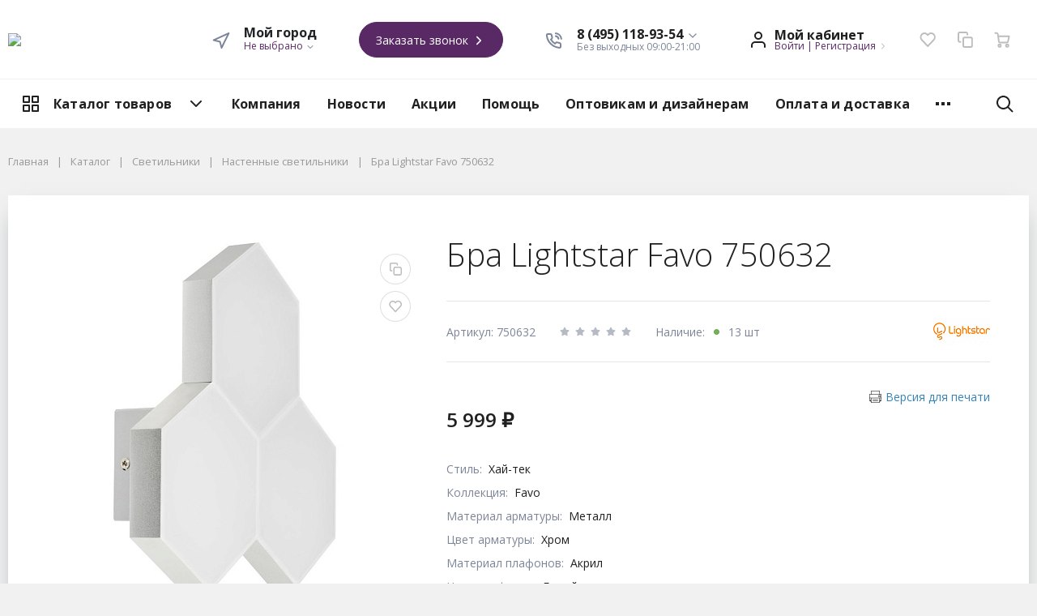

--- FILE ---
content_type: text/html; charset=UTF-8
request_url: https://mirsveta.su/catalog/svetilniki/nastennye-svetilniki/bra-lightstar-favo-750632/
body_size: 42926
content:
<!DOCTYPE html>
<html xml:lang="ru" lang="ru">
<head>
	<meta http-equiv="Content-Type" content="text/html; charset=UTF-8" />
<meta name="robots" content="index, follow" />
<meta name="keywords" content="Бра Lightstar Favo 750632, купить Бра Lightstar Favo 750632, приобрести Бра Lightstar Favo 750632" />
<meta name="description" content="Купить бра lightstar favo 750632 с доставкой по Москве и России. Доступные цены, акции, распродажи. Звоните по тел.: 8 (495) 118-93-54" />
<link rel="canonical" href="http://mirsveta.su/catalog/svetilniki/nastennye-svetilniki/bra-lightstar-favo-750632/" />
<link href="/bitrix/js/ui/design-tokens/dist/ui.design-tokens.min.css?171653791723463" type="text/css"  rel="stylesheet" />
<link href="/bitrix/js/ui/fonts/opensans/ui.font.opensans.min.css?17079014412320" type="text/css"  rel="stylesheet" />
<link href="/bitrix/js/main/popup/dist/main.popup.bundle.min.css?173027274026589" type="text/css"  rel="stylesheet" />
<link href="/bitrix/cache/css/s1/megamart_default/page_25d0bfaf0bfa6d9ebbe893289948fc16/page_25d0bfaf0bfa6d9ebbe893289948fc16_v1.css?173442243565405" type="text/css"  rel="stylesheet" />
<link href="/bitrix/panel/main/popup.min.css?170790225320774" type="text/css"  rel="stylesheet" />
<link href="/bitrix/cache/css/s1/megamart_default/template_a2e31f3ca5d58fe157b6429336b6bf1f/template_a2e31f3ca5d58fe157b6429336b6bf1f_v1.css?1734422436537625" type="text/css"  data-template-style="true" rel="stylesheet" />
<script>if(!window.BX)window.BX={};if(!window.BX.message)window.BX.message=function(mess){if(typeof mess==='object'){for(let i in mess) {BX.message[i]=mess[i];} return true;}};</script>
<script>(window.BX||top.BX).message({"pull_server_enabled":"N","pull_config_timestamp":0,"pull_guest_mode":"N","pull_guest_user_id":0});(window.BX||top.BX).message({"PULL_OLD_REVISION":"Для продолжения корректной работы с сайтом необходимо перезагрузить страницу."});</script>
<script>(window.BX||top.BX).message({"JS_CORE_LOADING":"Загрузка...","JS_CORE_NO_DATA":"- Нет данных -","JS_CORE_WINDOW_CLOSE":"Закрыть","JS_CORE_WINDOW_EXPAND":"Развернуть","JS_CORE_WINDOW_NARROW":"Свернуть в окно","JS_CORE_WINDOW_SAVE":"Сохранить","JS_CORE_WINDOW_CANCEL":"Отменить","JS_CORE_WINDOW_CONTINUE":"Продолжить","JS_CORE_H":"ч","JS_CORE_M":"м","JS_CORE_S":"с","JSADM_AI_HIDE_EXTRA":"Скрыть лишние","JSADM_AI_ALL_NOTIF":"Показать все","JSADM_AUTH_REQ":"Требуется авторизация!","JS_CORE_WINDOW_AUTH":"Войти","JS_CORE_IMAGE_FULL":"Полный размер"});</script>

<script src="/bitrix/js/main/core/core.min.js?1727942185225181"></script>

<script>BX.Runtime.registerExtension({"name":"main.core","namespace":"BX","loaded":true});</script>
<script>BX.setJSList(["\/bitrix\/js\/main\/core\/core_ajax.js","\/bitrix\/js\/main\/core\/core_promise.js","\/bitrix\/js\/main\/polyfill\/promise\/js\/promise.js","\/bitrix\/js\/main\/loadext\/loadext.js","\/bitrix\/js\/main\/loadext\/extension.js","\/bitrix\/js\/main\/polyfill\/promise\/js\/promise.js","\/bitrix\/js\/main\/polyfill\/find\/js\/find.js","\/bitrix\/js\/main\/polyfill\/includes\/js\/includes.js","\/bitrix\/js\/main\/polyfill\/matches\/js\/matches.js","\/bitrix\/js\/ui\/polyfill\/closest\/js\/closest.js","\/bitrix\/js\/main\/polyfill\/fill\/main.polyfill.fill.js","\/bitrix\/js\/main\/polyfill\/find\/js\/find.js","\/bitrix\/js\/main\/polyfill\/matches\/js\/matches.js","\/bitrix\/js\/main\/polyfill\/core\/dist\/polyfill.bundle.js","\/bitrix\/js\/main\/core\/core.js","\/bitrix\/js\/main\/polyfill\/intersectionobserver\/js\/intersectionobserver.js","\/bitrix\/js\/main\/lazyload\/dist\/lazyload.bundle.js","\/bitrix\/js\/main\/polyfill\/core\/dist\/polyfill.bundle.js","\/bitrix\/js\/main\/parambag\/dist\/parambag.bundle.js"]);
</script>
<script>BX.Runtime.registerExtension({"name":"ls","namespace":"window","loaded":true});</script>
<script>BX.Runtime.registerExtension({"name":"main.pageobject","namespace":"window","loaded":true});</script>
<script>BX.Runtime.registerExtension({"name":"rs_favorite","namespace":"window","loaded":true});</script>
<script>BX.Runtime.registerExtension({"name":"rs_core","namespace":"window","loaded":true});</script>
<script>BX.Runtime.registerExtension({"name":"rs_color","namespace":"window","loaded":true});</script>
<script>BX.Runtime.registerExtension({"name":"redsign.tuning","namespace":"window","loaded":true});</script>
<script>BX.Runtime.registerExtension({"name":"ui.design-tokens","namespace":"window","loaded":true});</script>
<script>BX.Runtime.registerExtension({"name":"ui.fonts.opensans","namespace":"window","loaded":true});</script>
<script>BX.Runtime.registerExtension({"name":"main.popup","namespace":"BX.Main","loaded":true});</script>
<script>BX.Runtime.registerExtension({"name":"popup","namespace":"window","loaded":true});</script>
<script>(window.BX||top.BX).message({"JS_CORE_LOADING":"Загрузка...","JS_CORE_NO_DATA":"- Нет данных -","JS_CORE_WINDOW_CLOSE":"Закрыть","JS_CORE_WINDOW_EXPAND":"Развернуть","JS_CORE_WINDOW_NARROW":"Свернуть в окно","JS_CORE_WINDOW_SAVE":"Сохранить","JS_CORE_WINDOW_CANCEL":"Отменить","JS_CORE_WINDOW_CONTINUE":"Продолжить","JS_CORE_H":"ч","JS_CORE_M":"м","JS_CORE_S":"с","JSADM_AI_HIDE_EXTRA":"Скрыть лишние","JSADM_AI_ALL_NOTIF":"Показать все","JSADM_AUTH_REQ":"Требуется авторизация!","JS_CORE_WINDOW_AUTH":"Войти","JS_CORE_IMAGE_FULL":"Полный размер"});</script>
<script>BX.Runtime.registerExtension({"name":"window","namespace":"window","loaded":true});</script>
<script>BX.Runtime.registerExtension({"name":"fx","namespace":"window","loaded":true});</script>
<script type="extension/settings" data-extension="currency.currency-core">{"region":"ru"}</script>
<script>BX.Runtime.registerExtension({"name":"currency.currency-core","namespace":"BX.Currency","loaded":true});</script>
<script>BX.Runtime.registerExtension({"name":"currency","namespace":"window","loaded":true});</script>
<script>(window.BX||top.BX).message({"MAIN_USER_CONSENT_REQUEST_TITLE":"Согласие пользователя","MAIN_USER_CONSENT_REQUEST_BTN_ACCEPT":"Принимаю","MAIN_USER_CONSENT_REQUEST_BTN_REJECT":"Не принимаю","MAIN_USER_CONSENT_REQUEST_LOADING":"Загрузка..","MAIN_USER_CONSENT_REQUEST_ERR_TEXT_LOAD":"Не удалось загрузить текст соглашения."});</script>
<script>BX.Runtime.registerExtension({"name":"main_user_consent","namespace":"window","loaded":true});</script>
<script>(window.BX||top.BX).message({"LANGUAGE_ID":"ru","FORMAT_DATE":"DD.MM.YYYY","FORMAT_DATETIME":"DD.MM.YYYY HH:MI:SS","COOKIE_PREFIX":"BITRIX_SM","SERVER_TZ_OFFSET":"0","UTF_MODE":"Y","SITE_ID":"s1","SITE_DIR":"\/","USER_ID":"","SERVER_TIME":1769515448,"USER_TZ_OFFSET":10800,"USER_TZ_AUTO":"Y","bitrix_sessid":"52c0aa974ce33ecd065ba3d6f5cc1a9f"});</script>


<script  src="/bitrix/cache/js/s1/megamart_default/kernel_main/kernel_main_v1.js?1736622168193487"></script>
<script src="/bitrix/js/pull/protobuf/protobuf.min.js?170790143276433"></script>
<script src="/bitrix/js/pull/protobuf/model.min.js?170790143214190"></script>
<script src="/bitrix/js/main/core/core_promise.min.js?17079014222490"></script>
<script src="/bitrix/js/rest/client/rest.client.min.js?17079014329240"></script>
<script src="/bitrix/js/pull/client/pull.client.min.js?172370874249664"></script>
<script src="/bitrix/js/main/core/core_ls.min.js?17079014227365"></script>
<script src="/bitrix/js/redsign/favorite/favorite.js?17079014322060"></script>
<script src="/bitrix/js/redsign/devfunc/core.min.js?170790143248"></script>
<script src="/bitrix/js/redsign/devfunc/color.min.js?17079014324531"></script>
<script src="/bitrix/js/redsign/tuning/tuning.js?17205990175045"></script>
<script src="/bitrix/js/main/cphttprequest.min.js?17079014183623"></script>
<script src="/bitrix/js/main/popup/dist/main.popup.bundle.min.js?173027274065924"></script>
<script src="/bitrix/js/currency/currency-core/dist/currency-core.bundle.min.js?17175653714569"></script>
<script src="/bitrix/js/currency/core_currency.min.js?1717565371835"></script>
<script>BX.setJSList(["\/bitrix\/js\/main\/pageobject\/pageobject.js","\/bitrix\/js\/main\/core\/core_window.js","\/bitrix\/js\/main\/core\/core_fx.js","\/bitrix\/js\/main\/session.js","\/bitrix\/js\/main\/date\/main.date.js","\/bitrix\/js\/main\/core\/core_date.js","\/bitrix\/js\/main\/utils.js","\/bitrix\/js\/main\/dd.js","\/bitrix\/js\/main\/core\/core_uf.js","\/bitrix\/js\/main\/core\/core_dd.js","\/bitrix\/js\/main\/core\/core_tooltip.js","\/bitrix\/templates\/megamart_default\/components\/bitrix\/catalog.element\/catalog\/script.js","\/bitrix\/templates\/megamart_default\/components\/bitrix\/iblock.vote\/stars\/script.js","\/bitrix\/templates\/megamart_default\/components\/bitrix\/catalog.product.subscribe\/.default\/script.js","\/bitrix\/templates\/megamart_default\/components\/redsign\/grupper.list\/catalog\/script.js","\/bitrix\/templates\/megamart_default\/components\/bitrix\/catalog.comments\/tabs\/script.js","\/bitrix\/templates\/megamart_default\/components\/bitrix\/catalog.store.amount\/catalog\/script.js","\/bitrix\/templates\/megamart_default\/components\/bitrix\/sale.prediction.product.detail\/catalog\/script.js","\/bitrix\/templates\/megamart_default\/components\/bitrix\/catalog.section\/catalog\/script.js","\/bitrix\/templates\/megamart_default\/components\/bitrix\/catalog.item\/catalog\/script.js","\/bitrix\/templates\/megamart_default\/components\/bitrix\/catalog.products.viewed\/catalog\/script.js","\/bitrix\/templates\/megamart_default\/components\/bitrix\/catalog\/catalog\/page-nav.js","\/bitrix\/templates\/megamart_default\/assets\/scripts\/vendor.js","\/bitrix\/templates\/megamart_default\/assets\/scripts\/main.js","\/bitrix\/templates\/megamart_default\/components\/bitrix\/sale.basket.basket.line\/global\/script.js","\/bitrix\/templates\/megamart_default\/components\/bitrix\/sale.basket.basket.line\/global\/basket.js","\/bitrix\/templates\/megamart_default\/components\/redsign\/favorite.list\/global\/script.js","\/bitrix\/templates\/megamart_default\/components\/bitrix\/catalog.compare.list\/global\/script.js","\/bitrix\/templates\/megamart_default\/components\/redsign\/location.main\/global\/script.js","\/bitrix\/components\/bitrix\/search.title\/script.js","\/bitrix\/templates\/megamart_default\/components\/bitrix\/search.title\/compact\/script.js","\/bitrix\/templates\/megamart_default\/components\/bitrix\/search.title\/popup\/script.js","\/bitrix\/templates\/megamart_default\/components\/bitrix\/menu\/main_vertical\/script.js","\/bitrix\/templates\/megamart_default\/components\/bitrix\/menu\/main_1\/script.js","\/bitrix\/templates\/megamart_default\/components\/bitrix\/main.userconsent.request\/.default\/user_consent.js"]);</script>
<script>BX.setCSSList(["\/bitrix\/templates\/megamart_default\/components\/bitrix\/catalog.element\/catalog\/style.css","\/bitrix\/templates\/megamart_default\/assets\/styles\/catalog-item.css","\/bitrix\/templates\/megamart_default\/components\/bitrix\/iblock.vote\/stars\/style.css","\/bitrix\/templates\/megamart_default\/components\/redsign\/delivery.calculator\/catalog\/style.css","\/bitrix\/components\/bitrix\/blog\/templates\/.default\/style.css","\/bitrix\/templates\/megamart_default\/components\/bitrix\/catalog.store.amount\/catalog\/style.css","\/bitrix\/templates\/megamart_default\/assets\/styles\/shop-list-items.css","\/bitrix\/templates\/megamart_default\/components\/bitrix\/sale.prediction.product.detail\/catalog\/style.css","\/bitrix\/templates\/megamart_default\/components\/bitrix\/catalog.item\/catalog\/style.css","\/bitrix\/templates\/megamart_default\/assets\/styles\/main.css","\/bitrix\/templates\/megamart_default\/assets\/styles\/print.css","\/bitrix\/templates\/megamart_default\/components\/bitrix\/menu\/main_vertical\/style.css","\/bitrix\/templates\/megamart_default\/components\/bitrix\/menu\/main_1\/style.css","\/bitrix\/components\/rsmm\/megamart.socnet.links\/templates\/.default\/style.css","\/include\/tuning\/color.css"]);</script>
<script>
					(function () {
						"use strict";

						var counter = function ()
						{
							var cookie = (function (name) {
								var parts = ("; " + document.cookie).split("; " + name + "=");
								if (parts.length == 2) {
									try {return JSON.parse(decodeURIComponent(parts.pop().split(";").shift()));}
									catch (e) {}
								}
							})("BITRIX_CONVERSION_CONTEXT_s1");

							if (cookie && cookie.EXPIRE >= BX.message("SERVER_TIME"))
								return;

							var request = new XMLHttpRequest();
							request.open("POST", "/bitrix/tools/conversion/ajax_counter.php", true);
							request.setRequestHeader("Content-type", "application/x-www-form-urlencoded");
							request.send(
								"SITE_ID="+encodeURIComponent("s1")+
								"&sessid="+encodeURIComponent(BX.bitrix_sessid())+
								"&HTTP_REFERER="+encodeURIComponent(document.referrer)
							);
						};

						if (window.frameRequestStart === true)
							BX.addCustomEvent("onFrameDataReceived", counter);
						else
							BX.ready(counter);
					})();
				</script>
<link href="https://mirsveta.su/favicon.ico" rel="shortcut icon" type="image/x-icon">
<meta http-equiv="X-UA-Compatible" content="IE=edge">
<meta name="viewport" content="width=device-width, initial-scale=1 shrink-to-fit">
<script data-skip-moving="true">
	(function () {
		window.RS = window.RS || {};
			window.RS.Options = {'siteDir':'/','fixingCompactHeader':true,'compactHeaderSelector':'.js-compact-header','defaultPopupType':'window'}
		})();
	</script>
<link href="https://fonts.googleapis.com/css?family=Open+Sans:300,300i,400,400i,600,600i,700,700i,800,800i&amp;subset=cyrillic-ext" rel="stylesheet">
<script>var ajaxMessages = {wait:"Загрузка..."}</script>
<script src="https://yastatic.net/share2/share.js" async="async" charset="utf-8"></script>
<meta property="og:type" content="website">
<meta property="twitter:card" content="summary">
<meta property="og:site_name" content="Интернет-магазин светильников MIRSVETA.SU">
<meta property="og:url" content="http://mirsveta.su/catalog/svetilniki/nastennye-svetilniki/bra-lightstar-favo-750632/">
<meta property="og:title" content="Бра Lightstar Favo 750632 - купить в интернет-магазине mirsveta.su">
<meta property="og:description" content="Купить бра lightstar favo 750632 с доставкой по Москве и России. Доступные цены, акции, распродажи. Звоните по тел.: 8 (495) 118-93-54">
<meta property="og:image" content="https://mirsveta.su/">



<script  src="/bitrix/cache/js/s1/megamart_default/template_3c22d4b9f10ae72f73b0284771aa6ddd/template_3c22d4b9f10ae72f73b0284771aa6ddd_v1.js?1734422436449981"></script>
<script src="//unpkg.com/imask"></script>
<script  src="/bitrix/cache/js/s1/megamart_default/page_6e8d5d259286bee1812141ff9e7e2fac/page_6e8d5d259286bee1812141ff9e7e2fac_v1.js?1734422436139069"></script>
<script  src="/bitrix/cache/js/s1/megamart_default/default_098ce6b485a688dc6f555fa6b1e07e4a/default_098ce6b485a688dc6f555fa6b1e07e4a_v1.js?17344224368249"></script>
<script>var _ba = _ba || []; _ba.push(["aid", "5912c95225751129e79c8c5078280f86"]); _ba.push(["host", "mirsveta.su"]); (function() {var ba = document.createElement("script"); ba.type = "text/javascript"; ba.async = true;ba.src = (document.location.protocol == "https:" ? "https://" : "http://") + "bitrix.info/ba.js";var s = document.getElementsByTagName("script")[0];s.parentNode.insertBefore(ba, s);})();</script>


	<title>
		Бра Lightstar Favo 750632 - купить в интернет-магазине mirsveta.su | Интернет-магазин светильников MIRSVETA.SU	</title>

	</head>
<body class="rs-megamart cw_normal ff-open_sans fs-medium">

	<!--'start_frame_cache_FKauiI'--><script>
	Basket.inbasket([], true);
	BX.onCustomEvent('OnBasketChange', [{}, 'ADD2CART']);

	if ((window.RS || {}).GlobalBasket) {
		RS.GlobalBasket.init(
			's1',
			'global',
			'/bitrix/components/bitrix/sale.basket.basket.line/ajax.php',
			{'PATH_TO_BASKET':'/personal/cart/','PATH_TO_ORDER':'/personal/order/make/','SHOW_DELAY':'N','SHOW_PRODUCTS':'Y','SHOW_EMPTY_VALUES':'N','SHOW_NOTAVAIL':'N','SHOW_SUBSCRIBE':'N','SHOW_IMAGE':'N','SHOW_PRICE':'N','SHOW_SUMMARY':'N','SHOW_NUM_PRODUCTS':'Y','SHOW_TOTAL_PRICE':'N','HIDE_ON_BASKET_PAGES':'N','CACHE_TYPE':'A','SHOW_PERSONAL_LINK':'N','PATH_TO_PERSONAL':'/personal/','SHOW_AUTHOR':'N','SHOW_REGISTRATION':'N','PATH_TO_REGISTER':'/login/','PATH_TO_AUTHORIZE':'/login/','PATH_TO_PROFILE':'/personal/','POSITION_FIXED':'N','POSITION_VERTICAL':'top','POSITION_HORIZONTAL':'right','MAX_IMAGE_SIZE':'70','AJAX':'N','~PATH_TO_BASKET':'/personal/cart/','~PATH_TO_ORDER':'/personal/order/make/','~SHOW_DELAY':'N','~SHOW_PRODUCTS':'Y','~SHOW_EMPTY_VALUES':'N','~SHOW_NOTAVAIL':'N','~SHOW_SUBSCRIBE':'N','~SHOW_IMAGE':'N','~SHOW_PRICE':'N','~SHOW_SUMMARY':'N','~SHOW_NUM_PRODUCTS':'Y','~SHOW_TOTAL_PRICE':'N','~HIDE_ON_BASKET_PAGES':'N','~CACHE_TYPE':'A','~SHOW_PERSONAL_LINK':'N','~PATH_TO_PERSONAL':'/personal/','~SHOW_AUTHOR':'N','~SHOW_REGISTRATION':'N','~PATH_TO_REGISTER':'/login/','~PATH_TO_AUTHORIZE':'/login/','~PATH_TO_PROFILE':'/personal/','~POSITION_FIXED':'N','~POSITION_VERTICAL':'top','~POSITION_HORIZONTAL':'right','~MAX_IMAGE_SIZE':'70','~AJAX':'N'}		);
	}
</script>
<!--'end_frame_cache_FKauiI'--><!--'start_frame_cache_GkCugc'--><script>
	RS.Favorite.init([]);
	BX.onCustomEvent('change.rs_favorite');
</script><!--'end_frame_cache_GkCugc'--><!--'start_frame_cache_uoeuTo'--><script>
	if ((window.RS || {}).GlobalCompare) {
		RS.GlobalCompare.init(
			'/catalog/svetilniki/nastennye-svetilniki/bra-lightstar-favo-750632/',
			'compareList9J9wbd'
		);
	}
</script><!--'end_frame_cache_uoeuTo'--><!--'start_frame_cache_f24kZX'--><script>
	RS.Location = new RSLocation([], {'ajaxUrl':'/bitrix/components/redsign/location.main/ajax.php','siteId':'s1','confirmPopupId':'location_confirm'});</script>
<!--'end_frame_cache_f24kZX'-->
	<div class="l-page">
		<div id="panel"></div>

		<div class="l-page__compact">
			<div class="js-compact-header">
	<div class="l-compact-header js-fix-scroll">
		<div class="container">
			<div class="l-compact-header__blocks">

				<div class="l-compact-header__block l-compact-header__block--menu">
					<button class="hamburger hamburger--squeeze hamburger--text text-left d-block1" data-compact-menu-toggle>
						<span class="hamburger__text d-none d-md-inline-block">Меню</span>
						<span class="hamburger__box">
							<span class="hamburger__inner"></span>
						</span>
					</button>
				</div>

				<div class="l-compact-header__block l-compact-header__block--logo">
					<a class="b-compact-logo" href="/">
						<img width="200" src="/bitrix/logo_1.png" height="60">					</a>
				</div>

				<div class="l-compact-header__block l-compact-header__block--search">
						<div class="w-100">
		<a href="#" class="compact-search-button d-md-none" data-compact-search-open>
			<svg class="icon-svg"><use xlink:href="/include/sprite.svg#search"></use></svg>
		</a>
		<div class="compact-search mx-auto" id="compact-title-search">
			<form action="/search/index.php" class="compact-search__form">
				<div class="compact-search__close">
					<a href="#" data-compact-search-close>
						<svg class="icon-svg"><use xlink:href="/include/sprite.svg#nav-arrow-left"></use></svg>
					</a>
				</div>
				<div class="compact-search__input">
					<div class="form-group bmd-form-group">
						<input id="compact-title-search-input" class="bmd-form-control" type="text" name="q" value="" maxlength="50" autocomplete="off" />
					</div>
				</div>
				<div class="compact-search__button">
					<button name="s" type="submit">
						<svg class="icon-svg"><use xlink:href="/include/sprite.svg#search"></use></svg>
					</button>
				</div>
			</form>
		</div>
	</div>
<script>
	BX.ready(function(){
		var titleSearchObj = new CompactTitleSearch({
			'AJAX_PAGE' : '/catalog/svetilniki/nastennye-svetilniki/bra-lightstar-favo-750632/',
			'CONTAINER_ID': 'compact-title-search',
			'INPUT_ID': 'compact-title-search-input',
			'MIN_QUERY_LEN': 2
		});
	});
</script>				</div>

				<div class="l-compact-header__block l-compact-header__block--personal">
					<div class="b-header-user b-header-user--r-lg" id="rs_mm_compact_header_user">
	<!--'start_frame_cache_rs_mm_compact_header_user'-->			<a href="/auth/" class="b-header-user__icon">
			<svg class="icon-svg"><use xlink:href="/include/sprite.svg#user"></use></svg>
		</a>
		<div class="b-header-user__personal">
			<div class="d-block"><span class="font-weight-bold">Мой кабинет</span></div>
			<div class="d-block small text-primary">
				<a class="text-primary" href="/auth/">Войти</a>
				|
				<a class="text-primary" href="/auth/?register=yes">Регистрация</a>
				<svg class="icon-svg text-secondary lh-0"><use xlink:href="/include/sprite.svg#chevron-right"></use></svg>
			</div>
		</div>
	
	<!--'end_frame_cache_rs_mm_compact_header_user'--></div>				</div>

				<div class="l-compact-header__block l-compact-header__block--icons">
					<!--'start_frame_cache_favorite-icon-KeZ4bW-frame'-->	<a
		href="/personal/wishlist/"
		class="c-icon-count js-global-favorite"
				title="Избранное"
		id="favorite-icon-KeZ4bW"
		aria-label="Избранное"
	>
		<svg class="icon-svg"><use xlink:href="/include/sprite.svg#heart"></use></svg>
		<span class="c-icon-count__quantity js-global-favorite__count">0</span>
	</a>
<!--'end_frame_cache_favorite-icon-KeZ4bW-frame'--><!--'start_frame_cache_favorite-icon-Jsmri3-frame'-->	<a
		href="/catalog/compare/"
		class="c-icon-count js-global-compare"
		title="Сравнение"
		id="favorite-icon-Jsmri3"
		aria-label="Сравнение"
	>
		<svg class="icon-svg"><use xlink:href="/include/sprite.svg#copy"></use></svg>
		<span class="c-icon-count__quantity js-global-compare__count">0</span>
	</a>
<!--'end_frame_cache_favorite-icon-Jsmri3-frame'--><!--'start_frame_cache_cart-icon-XLf2uK-frame'-->	<a
		href="/personal/cart/"
		class="c-icon-count js-global-cart"
				title="Ваша корзина"
		id="cart-icon-XLf2uK"
		aria-label="Ваша корзина"
	>
		<svg class="icon-svg"><use xlink:href="/include/sprite.svg#cart"></use></svg>
		<span class="c-icon-count__quantity js-global-cart__count">0</span>
	</a>
<!--'end_frame_cache_cart-icon-XLf2uK-frame'-->				</div>

			</div>
		</div>
	</div>

	</div>		</div>

		<div class="l-page__header mb-md-6">
			
<header class="l-head l-head--type4 l-head--transparent">
	<div class="l-head__main">
		<div class="position-relative bg-light">
			<div class="container">
				<div class="d-flex align-items-center justify-content-between py-5">

					<div class="l-head__logo-slogan d-flex align-items-center mr-3">
						<div class="d-block l-head__logo">
							<a class="b-header-logo" href="/">
								<img width="200" src="/bitrix/logo_1.png" height="60">							</a>
						</div>
					</div>

					<div class="l-head__location d-block mx-3">
						<div class="b-main-location">
	<div class="d-flex align-items-center">
		<a href="/city/" class="c-icon-count d-lg-none">
			<svg class="icon-svg text-extra h4 mb-0 lh-0"><use xlink:href="/include/sprite.svg#navigation"></use></svg>
		</a>
		<div class="d-none d-lg-block mr-4">
			<svg class="icon-svg text-extra h4 mb-0 lh-0"><use xlink:href="/include/sprite.svg#navigation"></use></svg>
		</div>
		<div class="d-none d-lg-block">
			<div class="text-dark font-weight-bold lh-1">Мой город</div>
			<div class="d-table small text-extra position-relative" id="main-location-ojM7Rr">
				<!--'start_frame_cache_main-location-ojM7Rr'-->				<a href="/city/" title="Мой город" data-type="ajax" data-popup-type="window" class="b-main-location__link text-primary text-nowrap">
					Не выбрано					<svg class="icon-svg text-extra lh-0"><use xlink:href="/include/sprite.svg#chevron-down"></use></svg>
				</a>

								<!--'end_frame_cache_main-location-ojM7Rr'-->			</div>
		</div>
	</div>
</div>					</div>

					<div class="l-head__buttons d-none d-xl-block mx-3">
						<a href="/forms/recall/" class="btn btn-head btn-rounded btn-primary" data-type="ajax">
	Заказать звонок	<svg class="icon-svg"><use xlink:href="/include/sprite.svg#chevron-right"></use></svg>
</a>					</div>

					<div class="l-head__phones d-block mx-3">
							<div class="d-flex align-items-center">
		<div class="d-none d-xl-block mr-4">
			<svg class="icon-svg text-extra h4 mb-0"><use xlink:href="/include/sprite.svg#phone"></use></svg>
		</div>
		<div class="d-block">
			<div class="dropdown">
									<a class="d-block font-weight-bold text-body lh-1" href="#" role="button" data-toggle="dropdown" aria-haspopup="true" aria-expanded="true">
						<span class="d-none d-xl-block">
							8 (495) 118-93-54							<svg class="icon-svg text-extra lh-0"><use xlink:href="/include/sprite.svg#chevron-down"></use></svg>
						</span>
						<span class="c-icon-count d-xl-none">
							<svg class="icon-svg text-extra h4 mb-0"><use xlink:href="/include/sprite.svg#phone"></use></svg>
						</span>
					</a>
					<div class="dropdown-menu">
																				<a href="tel:84951189354" class="dropdown-item">8 (495) 118-93-54</a>
																				<a href="tel:88007774632" class="dropdown-item">8 (800) 777-46-32</a>
											</div>
							</div>

			<div class="d-none d-xl-block lh-1">
									<div class="d-block small text-extra">
						Без выходных 09:00-21:00					</div>
							</div>

		</div>
	</div>
					</div>

					<div class="l-head__controls d-flex align-items-center mx-3">
						<div class="mr-5 d-block">
							<div class="b-header-user" id="header-user-8k8aZS">
	<!--'start_frame_cache_header-user-8k8aZS'-->			<a href="/auth/" class="b-header-user__icon">
			<svg class="icon-svg"><use xlink:href="/include/sprite.svg#user"></use></svg>
		</a>
		<div class="b-header-user__personal">
			<div class="d-block"><span class="font-weight-bold">Мой кабинет</span></div>
			<div class="d-block small text-primary text-nowrap">
				<a class="text-primary" href="/auth/">Войти</a>
				|
				<a class="text-primary" href="/auth/?register=yes">Регистрация</a>
				<svg class="icon-svg text-secondary lh-0"><use xlink:href="/include/sprite.svg#chevron-right"></use></svg>
			</div>
		</div>
	
	<!--'end_frame_cache_header-user-8k8aZS'--></div>						</div>

						<!--'start_frame_cache_favorite-icon-GTJn59-frame'-->	<a
		href="/personal/wishlist/"
		class="c-icon-count js-global-favorite"
				title="Избранное"
		id="favorite-icon-GTJn59"
		aria-label="Избранное"
	>
		<svg class="icon-svg"><use xlink:href="/include/sprite.svg#heart"></use></svg>
		<span class="c-icon-count__quantity js-global-favorite__count">0</span>
	</a>
<!--'end_frame_cache_favorite-icon-GTJn59-frame'--><!--'start_frame_cache_favorite-icon-bPa1Zh-frame'-->	<a
		href="/catalog/compare/"
		class="c-icon-count js-global-compare"
		title="Сравнение"
		id="favorite-icon-bPa1Zh"
		aria-label="Сравнение"
	>
		<svg class="icon-svg"><use xlink:href="/include/sprite.svg#copy"></use></svg>
		<span class="c-icon-count__quantity js-global-compare__count">0</span>
	</a>
<!--'end_frame_cache_favorite-icon-bPa1Zh-frame'--><!--'start_frame_cache_cart-icon-XcV4tD-frame'-->	<a
		href="/personal/cart/"
		class="c-icon-count js-global-cart"
				title="Ваша корзина"
		id="cart-icon-XcV4tD"
		aria-label="Ваша корзина"
	>
		<svg class="icon-svg"><use xlink:href="/include/sprite.svg#cart"></use></svg>
		<span class="c-icon-count__quantity js-global-cart__count">0</span>
	</a>
<!--'end_frame_cache_cart-icon-XcV4tD-frame'-->					</div>

				</div>
			</div>

			<div class="l-head__line bg-transparent">
				<div class="container js-menu-container">
					<div class="l-head__line-inner d-flex">

						<div class="d-block flex-grow-0 flex-shrink-1 position-relative order-3 l-head__search-popup">
							<div class="position-absolute w-100">
								
							</div>
							<a class="menu-search-button menu-search-button--transparent" href="#" data-open-search-popup>
								<svg class="icon-svg"><use xlink:href="/include/sprite.svg#search"></use></svg>
							</a>
						</div>

						<div class="d-block flex-grow-0 l-head__vertical-menu order-1">
							

	<div class="l-mmenu-vertical l-mmenu-vertical--transparent" id="verticalMenu_LkGdQn">
				<div class="has-children mmenu-vertical-item mmenu-vertical-item--transparent">
			<a href="/catalog/" class="mmenu-vertical-item__link">
				<svg class="icon-svg"><use xlink:href="/include/sprite.svg#view-card"></use></svg>
				Каталог товаров				<svg class="icon-svg mmenu-vertical-item__chevron-down"><use xlink:href="/include/sprite.svg#chevron-down"></use></svg>
			</a>
			<div class="mmenu-vertical-item__dropdown">
									<div class="mmenu-vertical-item mmenu-vertical-item--dd-item level-1 has-children">
			<a href="/catalog/lyustry/" class="mmenu-vertical-item__link">
									<div class="mmenu-vertical-item__icon">
										</div>
								Люстры			</a>
							<div class="mmenu-vertical-item__dropdown">
										<div class="mmenu-vertical-item mmenu-vertical-item--dd-item level-2">
			<a href="/catalog/lyustry/podvesnye-lyustry/" class="mmenu-vertical-item__link">
								Подвесные			</a>
					</div>
					<div class="mmenu-vertical-item mmenu-vertical-item--dd-item level-2">
			<a href="/catalog/lyustry/potolochnye-lyustry/" class="mmenu-vertical-item__link">
								Потолочные			</a>
					</div>
					<div class="mmenu-vertical-item mmenu-vertical-item--dd-item level-2">
			<a href="/catalog/lyustry/lyustry-na-shtange/" class="mmenu-vertical-item__link">
								На штанге			</a>
					</div>
					<div class="mmenu-vertical-item mmenu-vertical-item--dd-item level-2">
			<a href="/catalog/lyustry/kaskadnye-lyustry/" class="mmenu-vertical-item__link">
								Каскадные			</a>
					</div>
					<div class="mmenu-vertical-item mmenu-vertical-item--dd-item level-2">
			<a href="/catalog/lyustry/khrustalnye-lyustry/" class="mmenu-vertical-item__link">
								Хрустальные			</a>
					</div>
					<div class="mmenu-vertical-item mmenu-vertical-item--dd-item level-2">
			<a href="/catalog/lyustry/bolshie-lyustry/" class="mmenu-vertical-item__link">
								Большие			</a>
					</div>
					<div class="mmenu-vertical-item mmenu-vertical-item--dd-item level-2">
			<a href="/catalog/lyustry/s-ventilyatorom/" class="mmenu-vertical-item__link">
								С вентилятором			</a>
					</div>
	
	<div class="mmenu-vertical-item mmenu-vertical-item--dd-item level-1 more-item">
		<a href="#" class="mmenu-vertical-item__link text-primary">
			<div class="mmenu-vertical-item__icon"></div>
			Все категории			<svg class="icon-svg icon-chevron"><use xlink:href="/include/sprite.svg#chevron-down"></use></svg>
		</a>
	</div>				</div>
					</div>
					<div class="mmenu-vertical-item mmenu-vertical-item--dd-item level-1 has-children">
			<a href="/catalog/svetilniki/" class="mmenu-vertical-item__link">
									<div class="mmenu-vertical-item__icon">
										</div>
								Светильники			</a>
							<div class="mmenu-vertical-item__dropdown">
										<div class="mmenu-vertical-item mmenu-vertical-item--dd-item level-2">
			<a href="/catalog/svetilniki/podvesnye-svetilniki/" class="mmenu-vertical-item__link">
								Подвесные			</a>
					</div>
					<div class="mmenu-vertical-item mmenu-vertical-item--dd-item level-2">
			<a href="/catalog/svetilniki/potolochnye-svetilniki/" class="mmenu-vertical-item__link">
								Потолочные			</a>
					</div>
					<div class="mmenu-vertical-item mmenu-vertical-item--dd-item level-2">
			<a href="/catalog/svetilniki/nastennye-svetilniki/" class="mmenu-vertical-item__link">
								Настенные			</a>
					</div>
					<div class="mmenu-vertical-item mmenu-vertical-item--dd-item level-2">
			<a href="/catalog/svetilniki/nastenno-potolochnye-svetilniki/" class="mmenu-vertical-item__link">
								Настенно-потолочные			</a>
					</div>
					<div class="mmenu-vertical-item mmenu-vertical-item--dd-item level-2">
			<a href="/catalog/svetilniki/vstraivaemye-svetilniki/" class="mmenu-vertical-item__link">
								Встраиваемые			</a>
					</div>
					<div class="mmenu-vertical-item mmenu-vertical-item--dd-item level-2">
			<a href="/catalog/svetilniki/nakladnye-svetilniki/" class="mmenu-vertical-item__link">
								Накладные			</a>
					</div>
					<div class="mmenu-vertical-item mmenu-vertical-item--dd-item level-2">
			<a href="/catalog/svetilniki/tochechnye-svetilniki/" class="mmenu-vertical-item__link">
								Точечные			</a>
					</div>
					<div class="mmenu-vertical-item mmenu-vertical-item--dd-item level-2">
			<a href="/catalog/svetilniki/mebelnye-svetilniki/" class="mmenu-vertical-item__link">
								Мебельные			</a>
					</div>
					<div class="mmenu-vertical-item mmenu-vertical-item--dd-item level-2">
			<a href="/catalog/svetilniki/nochniki/" class="mmenu-vertical-item__link">
								Ночники			</a>
					</div>
					<div class="mmenu-vertical-item mmenu-vertical-item--dd-item level-2">
			<a href="/catalog/svetilniki/bakteritsidnye-svetilniki-i-obluchateli/" class="mmenu-vertical-item__link">
								Бактерицидные и облучатели			</a>
					</div>
	
	<div class="mmenu-vertical-item mmenu-vertical-item--dd-item level-1 more-item">
		<a href="#" class="mmenu-vertical-item__link text-primary">
			<div class="mmenu-vertical-item__icon"></div>
			Все категории			<svg class="icon-svg icon-chevron"><use xlink:href="/include/sprite.svg#chevron-down"></use></svg>
		</a>
	</div>				</div>
					</div>
					<div class="mmenu-vertical-item mmenu-vertical-item--dd-item level-1 has-children">
			<a href="/catalog/bra-i-podsvetki/" class="mmenu-vertical-item__link">
									<div class="mmenu-vertical-item__icon">
										</div>
								Бра и подсветки			</a>
							<div class="mmenu-vertical-item__dropdown">
										<div class="mmenu-vertical-item mmenu-vertical-item--dd-item level-2">
			<a href="/catalog/bra-i-podsvetki/bra-s-1-plafonom/" class="mmenu-vertical-item__link">
								С 1 плафоном			</a>
					</div>
					<div class="mmenu-vertical-item mmenu-vertical-item--dd-item level-2">
			<a href="/catalog/bra-i-podsvetki/bra-s-2-plafonami/" class="mmenu-vertical-item__link">
								С 2 плафонами			</a>
					</div>
					<div class="mmenu-vertical-item mmenu-vertical-item--dd-item level-2">
			<a href="/catalog/bra-i-podsvetki/bra-s-3-plafonami/" class="mmenu-vertical-item__link">
								С 3 плафонами			</a>
					</div>
					<div class="mmenu-vertical-item mmenu-vertical-item--dd-item level-2">
			<a href="/catalog/bra-i-podsvetki/podsvetka-dlya-zerkal/" class="mmenu-vertical-item__link">
								Для картин и зеркал			</a>
					</div>
					<div class="mmenu-vertical-item mmenu-vertical-item--dd-item level-2">
			<a href="/catalog/bra-i-podsvetki/gibkie-bra/" class="mmenu-vertical-item__link">
								Гибкие модели			</a>
					</div>
					<div class="mmenu-vertical-item mmenu-vertical-item--dd-item level-2">
			<a href="/catalog/bra-i-podsvetki/podsvetka-dlya-lestnits-i-stupeney/" class="mmenu-vertical-item__link">
								Для лестниц и ступеней			</a>
					</div>
	
	<div class="mmenu-vertical-item mmenu-vertical-item--dd-item level-1 more-item">
		<a href="#" class="mmenu-vertical-item__link text-primary">
			<div class="mmenu-vertical-item__icon"></div>
			Все категории			<svg class="icon-svg icon-chevron"><use xlink:href="/include/sprite.svg#chevron-down"></use></svg>
		</a>
	</div>				</div>
					</div>
					<div class="mmenu-vertical-item mmenu-vertical-item--dd-item level-1 has-children">
			<a href="/catalog/nastolnye-lampy/" class="mmenu-vertical-item__link">
									<div class="mmenu-vertical-item__icon">
										</div>
								Настольные лампы			</a>
							<div class="mmenu-vertical-item__dropdown">
										<div class="mmenu-vertical-item mmenu-vertical-item--dd-item level-2">
			<a href="/catalog/nastolnye-lampy/dekorativnye-nastolnye-lampy/" class="mmenu-vertical-item__link">
								Декоративные			</a>
					</div>
					<div class="mmenu-vertical-item mmenu-vertical-item--dd-item level-2">
			<a href="/catalog/nastolnye-lampy/ofisnye-nastolnye-lampy/" class="mmenu-vertical-item__link">
								Офисные			</a>
					</div>
					<div class="mmenu-vertical-item mmenu-vertical-item--dd-item level-2">
			<a href="/catalog/nastolnye-lampy/nastolnye-lampy-na-prishchepke/" class="mmenu-vertical-item__link">
								На прищепке			</a>
					</div>
					<div class="mmenu-vertical-item mmenu-vertical-item--dd-item level-2">
			<a href="/catalog/nastolnye-lampy/nastolnye-lampy-na-strubtsine/" class="mmenu-vertical-item__link">
								На струбцине			</a>
					</div>
					<div class="mmenu-vertical-item mmenu-vertical-item--dd-item level-2">
			<a href="/catalog/nastolnye-lampy/detskie-nastolnye-lampy/" class="mmenu-vertical-item__link">
								Детские			</a>
					</div>
					<div class="mmenu-vertical-item mmenu-vertical-item--dd-item level-2">
			<a href="/catalog/nastolnye-lampy/svetodiodnye_nastolnye/" class="mmenu-vertical-item__link">
								Светодиодные			</a>
					</div>
	
	<div class="mmenu-vertical-item mmenu-vertical-item--dd-item level-1 more-item">
		<a href="#" class="mmenu-vertical-item__link text-primary">
			<div class="mmenu-vertical-item__icon"></div>
			Все категории			<svg class="icon-svg icon-chevron"><use xlink:href="/include/sprite.svg#chevron-down"></use></svg>
		</a>
	</div>				</div>
					</div>
					<div class="mmenu-vertical-item mmenu-vertical-item--dd-item level-1 has-children">
			<a href="/catalog/torshery/" class="mmenu-vertical-item__link">
									<div class="mmenu-vertical-item__icon">
										</div>
								Торшеры			</a>
							<div class="mmenu-vertical-item__dropdown">
										<div class="mmenu-vertical-item mmenu-vertical-item--dd-item level-2">
			<a href="/catalog/torshery/torshery-s-1-plafonom/" class="mmenu-vertical-item__link">
								С 1 плафоном			</a>
					</div>
					<div class="mmenu-vertical-item mmenu-vertical-item--dd-item level-2">
			<a href="/catalog/torshery/torshery-s-2-i-bolee-plafonami/" class="mmenu-vertical-item__link">
								С 2 и более плафонами			</a>
					</div>
					<div class="mmenu-vertical-item mmenu-vertical-item--dd-item level-2">
			<a href="/catalog/torshery/torshery-na-trenoge/" class="mmenu-vertical-item__link">
								На треноге			</a>
					</div>
					<div class="mmenu-vertical-item mmenu-vertical-item--dd-item level-2">
			<a href="/catalog/torshery/izognutye-torshery/" class="mmenu-vertical-item__link">
								Изогнутые			</a>
					</div>
					<div class="mmenu-vertical-item mmenu-vertical-item--dd-item level-2">
			<a href="/catalog/torshery/torshery-so-stolikom/" class="mmenu-vertical-item__link">
								Со столиком			</a>
					</div>
					<div class="mmenu-vertical-item mmenu-vertical-item--dd-item level-2">
			<a href="/catalog/torshery/torshery-dlya-chteniya/" class="mmenu-vertical-item__link">
								Для чтения			</a>
					</div>
	
	<div class="mmenu-vertical-item mmenu-vertical-item--dd-item level-1 more-item">
		<a href="#" class="mmenu-vertical-item__link text-primary">
			<div class="mmenu-vertical-item__icon"></div>
			Все категории			<svg class="icon-svg icon-chevron"><use xlink:href="/include/sprite.svg#chevron-down"></use></svg>
		</a>
	</div>				</div>
					</div>
					<div class="mmenu-vertical-item mmenu-vertical-item--dd-item level-1 has-children">
			<a href="/catalog/spoty/" class="mmenu-vertical-item__link">
									<div class="mmenu-vertical-item__icon">
										</div>
								Споты			</a>
							<div class="mmenu-vertical-item__dropdown">
										<div class="mmenu-vertical-item mmenu-vertical-item--dd-item level-2">
			<a href="/catalog/spoty/vstraivaemye-spoty/" class="mmenu-vertical-item__link">
								Встраиваемые			</a>
					</div>
					<div class="mmenu-vertical-item mmenu-vertical-item--dd-item level-2">
			<a href="/catalog/spoty/nakladnye-spoty/" class="mmenu-vertical-item__link">
								Накладные			</a>
					</div>
					<div class="mmenu-vertical-item mmenu-vertical-item--dd-item level-2">
			<a href="/catalog/spoty/spoty-s-1-plafonom/" class="mmenu-vertical-item__link">
								С 1 плафоном			</a>
					</div>
					<div class="mmenu-vertical-item mmenu-vertical-item--dd-item level-2">
			<a href="/catalog/spoty/spoty-s-2-plafonami/" class="mmenu-vertical-item__link">
								С 2 плафонами			</a>
					</div>
					<div class="mmenu-vertical-item mmenu-vertical-item--dd-item level-2">
			<a href="/catalog/spoty/spoty-s-3-i-bolee-plafonami/" class="mmenu-vertical-item__link">
								С 3 и более плафонами			</a>
					</div>
					<div class="mmenu-vertical-item mmenu-vertical-item--dd-item level-2">
			<a href="/catalog/spoty/potolochnye_spoty/" class="mmenu-vertical-item__link">
								Потолочные			</a>
					</div>
	
	<div class="mmenu-vertical-item mmenu-vertical-item--dd-item level-1 more-item">
		<a href="#" class="mmenu-vertical-item__link text-primary">
			<div class="mmenu-vertical-item__icon"></div>
			Все категории			<svg class="icon-svg icon-chevron"><use xlink:href="/include/sprite.svg#chevron-down"></use></svg>
		</a>
	</div>				</div>
					</div>
					<div class="mmenu-vertical-item mmenu-vertical-item--dd-item level-1 has-children">
			<a href="/catalog/trekovye-sistemy/" class="mmenu-vertical-item__link">
									<div class="mmenu-vertical-item__icon">
										</div>
								Трековые системы			</a>
							<div class="mmenu-vertical-item__dropdown">
										<div class="mmenu-vertical-item mmenu-vertical-item--dd-item level-2">
			<a href="/catalog/trekovye-sistemy/trekovye-svetilniki/" class="mmenu-vertical-item__link">
								Трековые светильники			</a>
					</div>
					<div class="mmenu-vertical-item mmenu-vertical-item--dd-item level-2">
			<a href="/catalog/trekovye-sistemy/shinoprovody/" class="mmenu-vertical-item__link">
								Шинопроводы			</a>
					</div>
					<div class="mmenu-vertical-item mmenu-vertical-item--dd-item level-2">
			<a href="/catalog/trekovye-sistemy/sistemy-v-sbore/" class="mmenu-vertical-item__link">
								Готовые решения			</a>
					</div>
					<div class="mmenu-vertical-item mmenu-vertical-item--dd-item level-2">
			<a href="/catalog/trekovye-sistemy/strunnye-svetilniki/" class="mmenu-vertical-item__link">
								На струну			</a>
					</div>
					<div class="mmenu-vertical-item mmenu-vertical-item--dd-item level-2">
			<a href="/catalog/trekovye-sistemy/komplektuyushchie-dlya-trekov/" class="mmenu-vertical-item__link">
								Комплектующие для треков			</a>
					</div>
					<div class="mmenu-vertical-item mmenu-vertical-item--dd-item level-2">
			<a href="/catalog/trekovye-sistemy/magnitnye/" class="mmenu-vertical-item__link">
								Магнитные			</a>
					</div>
	
	<div class="mmenu-vertical-item mmenu-vertical-item--dd-item level-1 more-item">
		<a href="#" class="mmenu-vertical-item__link text-primary">
			<div class="mmenu-vertical-item__icon"></div>
			Все категории			<svg class="icon-svg icon-chevron"><use xlink:href="/include/sprite.svg#chevron-down"></use></svg>
		</a>
	</div>				</div>
					</div>
					<div class="mmenu-vertical-item mmenu-vertical-item--dd-item level-1 has-children">
			<a href="/catalog/svetodiodnaya-podsvetka/" class="mmenu-vertical-item__link">
									<div class="mmenu-vertical-item__icon">
										</div>
								Светодиодная подсветка			</a>
							<div class="mmenu-vertical-item__dropdown">
										<div class="mmenu-vertical-item mmenu-vertical-item--dd-item level-2">
			<a href="/catalog/svetodiodnaya-podsvetka/svetodiodnye-lenty/" class="mmenu-vertical-item__link">
								Светодиодные ленты			</a>
					</div>
					<div class="mmenu-vertical-item mmenu-vertical-item--dd-item level-2">
			<a href="/catalog/svetodiodnaya-podsvetka/gibkiy-neon/" class="mmenu-vertical-item__link">
								Гибкий неон			</a>
					</div>
					<div class="mmenu-vertical-item mmenu-vertical-item--dd-item level-2">
			<a href="/catalog/svetodiodnaya-podsvetka/profil-dlya-lenty/" class="mmenu-vertical-item__link">
								Профили			</a>
					</div>
					<div class="mmenu-vertical-item mmenu-vertical-item--dd-item level-2">
			<a href="/catalog/svetodiodnaya-podsvetka/bloki-pitaniya/" class="mmenu-vertical-item__link">
								Блоки питания			</a>
					</div>
					<div class="mmenu-vertical-item mmenu-vertical-item--dd-item level-2">
			<a href="/catalog/svetodiodnaya-podsvetka/kontrollery-dlya-lent/" class="mmenu-vertical-item__link">
								Контроллеры			</a>
					</div>
					<div class="mmenu-vertical-item mmenu-vertical-item--dd-item level-2">
			<a href="/catalog/svetodiodnaya-podsvetka/rasseivateli/" class="mmenu-vertical-item__link">
								Рассеиватели			</a>
					</div>
					<div class="mmenu-vertical-item mmenu-vertical-item--dd-item level-2">
			<a href="/catalog/svetodiodnaya-podsvetka/komplektuyushchie-dlya-lent/" class="mmenu-vertical-item__link">
								Комплектующие			</a>
					</div>
					<div class="mmenu-vertical-item mmenu-vertical-item--dd-item level-2">
			<a href="/catalog/svetodiodnaya-podsvetka/led-moduli/" class="mmenu-vertical-item__link">
								LED-модули			</a>
					</div>
	
	<div class="mmenu-vertical-item mmenu-vertical-item--dd-item level-1 more-item">
		<a href="#" class="mmenu-vertical-item__link text-primary">
			<div class="mmenu-vertical-item__icon"></div>
			Все категории			<svg class="icon-svg icon-chevron"><use xlink:href="/include/sprite.svg#chevron-down"></use></svg>
		</a>
	</div>				</div>
					</div>
					<div class="mmenu-vertical-item mmenu-vertical-item--dd-item level-1 has-children">
			<a href="/catalog/ulichnoe-osveshchenie/" class="mmenu-vertical-item__link">
									<div class="mmenu-vertical-item__icon">
										</div>
								Уличное освещение			</a>
							<div class="mmenu-vertical-item__dropdown">
										<div class="mmenu-vertical-item mmenu-vertical-item--dd-item level-2">
			<a href="/catalog/ulichnoe-osveshchenie/parkovye-svetilniki/" class="mmenu-vertical-item__link">
								Парковые			</a>
					</div>
					<div class="mmenu-vertical-item mmenu-vertical-item--dd-item level-2">
			<a href="/catalog/ulichnoe-osveshchenie/ulichnye-podvesnye-svetilniki/" class="mmenu-vertical-item__link">
								На подвесах			</a>
					</div>
					<div class="mmenu-vertical-item mmenu-vertical-item--dd-item level-2">
			<a href="/catalog/ulichnoe-osveshchenie/ulichnye-potolochnye-svetilniki/" class="mmenu-vertical-item__link">
								На потолок			</a>
					</div>
					<div class="mmenu-vertical-item mmenu-vertical-item--dd-item level-2">
			<a href="/catalog/ulichnoe-osveshchenie/ulichnye-nastennye-svetilniki/" class="mmenu-vertical-item__link">
								На стену			</a>
					</div>
					<div class="mmenu-vertical-item mmenu-vertical-item--dd-item level-2">
			<a href="/catalog/ulichnoe-osveshchenie/arkhitekturnye-svetilniki/" class="mmenu-vertical-item__link">
								Архитектурные			</a>
					</div>
					<div class="mmenu-vertical-item mmenu-vertical-item--dd-item level-2">
			<a href="/catalog/ulichnoe-osveshchenie/gruntovye-svetilniki/" class="mmenu-vertical-item__link">
								Грунтовые			</a>
					</div>
					<div class="mmenu-vertical-item mmenu-vertical-item--dd-item level-2">
			<a href="/catalog/ulichnoe-osveshchenie/landshaftnye-svetilniki/" class="mmenu-vertical-item__link">
								Ландшафтные			</a>
					</div>
					<div class="mmenu-vertical-item mmenu-vertical-item--dd-item level-2">
			<a href="/catalog/ulichnoe-osveshchenie/prozhektory/" class="mmenu-vertical-item__link">
								Прожекторы			</a>
					</div>
					<div class="mmenu-vertical-item mmenu-vertical-item--dd-item level-2">
			<a href="/catalog/ulichnoe-osveshchenie/podvodnye-svetilniki/" class="mmenu-vertical-item__link">
								Подводные			</a>
					</div>
					<div class="mmenu-vertical-item mmenu-vertical-item--dd-item level-2">
			<a href="/catalog/ulichnoe-osveshchenie/machtovye-konsolnye-svetilniki/" class="mmenu-vertical-item__link">
								Мачтовые консольные			</a>
					</div>
					<div class="mmenu-vertical-item mmenu-vertical-item--dd-item level-2">
			<a href="/catalog/ulichnoe-osveshchenie/svetilniki-na-solnechnykh-batareyakh/" class="mmenu-vertical-item__link">
								На солнечных батареях			</a>
					</div>
					<div class="mmenu-vertical-item mmenu-vertical-item--dd-item level-2">
			<a href="/catalog/ulichnoe-osveshchenie/konsoli-parkovykh-fonarey/" class="mmenu-vertical-item__link">
								Консоли парковых фонарей			</a>
					</div>
					<div class="mmenu-vertical-item mmenu-vertical-item--dd-item level-2">
			<a href="/catalog/ulichnoe-osveshchenie/fonariki/" class="mmenu-vertical-item__link">
								Фонарики			</a>
					</div>
					<div class="mmenu-vertical-item mmenu-vertical-item--dd-item level-2">
			<a href="/catalog/ulichnoe-osveshchenie/stolby-opornye/" class="mmenu-vertical-item__link">
								Столбы опорные			</a>
					</div>
	
	<div class="mmenu-vertical-item mmenu-vertical-item--dd-item level-1 more-item">
		<a href="#" class="mmenu-vertical-item__link text-primary">
			<div class="mmenu-vertical-item__icon"></div>
			Все категории			<svg class="icon-svg icon-chevron"><use xlink:href="/include/sprite.svg#chevron-down"></use></svg>
		</a>
	</div>				</div>
					</div>
					<div class="mmenu-vertical-item mmenu-vertical-item--dd-item level-1 has-children">
			<a href="/catalog/ofisnoe-osveshchenie/" class="mmenu-vertical-item__link">
									<div class="mmenu-vertical-item__icon">
										</div>
								Офисное освещение			</a>
							<div class="mmenu-vertical-item__dropdown">
										<div class="mmenu-vertical-item mmenu-vertical-item--dd-item level-2">
			<a href="/catalog/ofisnoe-osveshchenie/svetilniki-armstrong/" class="mmenu-vertical-item__link">
								Армстронг			</a>
					</div>
					<div class="mmenu-vertical-item mmenu-vertical-item--dd-item level-2">
			<a href="/catalog/ofisnoe-osveshchenie/svetodiodnye-paneli/" class="mmenu-vertical-item__link">
								Светодиодные панели			</a>
					</div>
					<div class="mmenu-vertical-item mmenu-vertical-item--dd-item level-2">
			<a href="/catalog/ofisnoe-osveshchenie/kardannye-svetilniki/" class="mmenu-vertical-item__link">
								Карданные			</a>
					</div>
					<div class="mmenu-vertical-item mmenu-vertical-item--dd-item level-2">
			<a href="/catalog/ofisnoe-osveshchenie/svetilniki-downlight/" class="mmenu-vertical-item__link">
								Downlight			</a>
					</div>
					<div class="mmenu-vertical-item mmenu-vertical-item--dd-item level-2">
			<a href="/catalog/ofisnoe-osveshchenie/modulnye-svetilniki/" class="mmenu-vertical-item__link">
								Модульные решения			</a>
					</div>
					<div class="mmenu-vertical-item mmenu-vertical-item--dd-item level-2">
			<a href="/catalog/ofisnoe-osveshchenie/lineynye-svetilniki/" class="mmenu-vertical-item__link">
								Линейные			</a>
					</div>
					<div class="mmenu-vertical-item mmenu-vertical-item--dd-item level-2">
			<a href="/catalog/ofisnoe-osveshchenie/grilyato/" class="mmenu-vertical-item__link">
								Грильято			</a>
					</div>
	
	<div class="mmenu-vertical-item mmenu-vertical-item--dd-item level-1 more-item">
		<a href="#" class="mmenu-vertical-item__link text-primary">
			<div class="mmenu-vertical-item__icon"></div>
			Все категории			<svg class="icon-svg icon-chevron"><use xlink:href="/include/sprite.svg#chevron-down"></use></svg>
		</a>
	</div>				</div>
					</div>
					<div class="mmenu-vertical-item mmenu-vertical-item--dd-item level-1 has-children">
			<a href="/catalog/elektrotovary/" class="mmenu-vertical-item__link">
									<div class="mmenu-vertical-item__icon">
										</div>
								Электротовары			</a>
							<div class="mmenu-vertical-item__dropdown">
										<div class="mmenu-vertical-item mmenu-vertical-item--dd-item level-2">
			<a href="/catalog/elektrotovary/rozetki/" class="mmenu-vertical-item__link">
								Розетки			</a>
					</div>
					<div class="mmenu-vertical-item mmenu-vertical-item--dd-item level-2">
			<a href="/catalog/elektrotovary/vyklyuchateli/" class="mmenu-vertical-item__link">
								Выключатели			</a>
					</div>
					<div class="mmenu-vertical-item mmenu-vertical-item--dd-item level-2">
			<a href="/catalog/elektrotovary/dimmery/" class="mmenu-vertical-item__link">
								Диммеры			</a>
					</div>
					<div class="mmenu-vertical-item mmenu-vertical-item--dd-item level-2">
			<a href="/catalog/elektrotovary/termoregulyatory/" class="mmenu-vertical-item__link">
								Терморегуляторы			</a>
					</div>
					<div class="mmenu-vertical-item mmenu-vertical-item--dd-item level-2">
			<a href="/catalog/elektrotovary/zvonki/" class="mmenu-vertical-item__link">
								Звонки			</a>
					</div>
					<div class="mmenu-vertical-item mmenu-vertical-item--dd-item level-2">
			<a href="/catalog/elektrotovary/ramki/" class="mmenu-vertical-item__link">
								Рамки			</a>
					</div>
					<div class="mmenu-vertical-item mmenu-vertical-item--dd-item level-2">
			<a href="/catalog/elektrotovary/shnury/" class="mmenu-vertical-item__link">
								Шнуры			</a>
					</div>
					<div class="mmenu-vertical-item mmenu-vertical-item--dd-item level-2">
			<a href="/catalog/elektrotovary/transformatory/" class="mmenu-vertical-item__link">
								Трансформаторы			</a>
					</div>
					<div class="mmenu-vertical-item mmenu-vertical-item--dd-item level-2">
			<a href="/catalog/elektrotovary/datchiki-dvizheniya/" class="mmenu-vertical-item__link">
								Датчики движения			</a>
					</div>
					<div class="mmenu-vertical-item mmenu-vertical-item--dd-item level-2">
			<a href="/catalog/elektrotovary/stabilizatory/" class="mmenu-vertical-item__link">
								Стабилизаторы			</a>
					</div>
					<div class="mmenu-vertical-item mmenu-vertical-item--dd-item level-2">
			<a href="/catalog/elektrotovary/udliniteli-i-setevye-filtry/" class="mmenu-vertical-item__link">
								Удлинители и сетевые фильтры			</a>
					</div>
					<div class="mmenu-vertical-item mmenu-vertical-item--dd-item level-2">
			<a href="/catalog/elektrotovary/komplektuyushchie-dlya-eui/" class="mmenu-vertical-item__link">
								Комплектующие для ЭУИ			</a>
					</div>
					<div class="mmenu-vertical-item mmenu-vertical-item--dd-item level-2">
			<a href="/catalog/elektrotovary/avtomaty/" class="mmenu-vertical-item__link">
								Автоматы			</a>
					</div>
					<div class="mmenu-vertical-item mmenu-vertical-item--dd-item level-2">
			<a href="/catalog/elektrotovary/uzo/" class="mmenu-vertical-item__link">
								УЗО			</a>
					</div>
	
	<div class="mmenu-vertical-item mmenu-vertical-item--dd-item level-1 more-item">
		<a href="#" class="mmenu-vertical-item__link text-primary">
			<div class="mmenu-vertical-item__icon"></div>
			Все категории			<svg class="icon-svg icon-chevron"><use xlink:href="/include/sprite.svg#chevron-down"></use></svg>
		</a>
	</div>				</div>
					</div>
					<div class="mmenu-vertical-item mmenu-vertical-item--dd-item level-1 has-children">
			<a href="/catalog/lampochki/" class="mmenu-vertical-item__link">
									<div class="mmenu-vertical-item__icon">
										</div>
								Лампочки			</a>
							<div class="mmenu-vertical-item__dropdown">
										<div class="mmenu-vertical-item mmenu-vertical-item--dd-item level-2">
			<a href="/catalog/lampochki/svetodiodnye-lampy/" class="mmenu-vertical-item__link">
								Светодиодные			</a>
					</div>
					<div class="mmenu-vertical-item mmenu-vertical-item--dd-item level-2">
			<a href="/catalog/lampochki/filamentnye-lampy/" class="mmenu-vertical-item__link">
								Филаментные			</a>
					</div>
					<div class="mmenu-vertical-item mmenu-vertical-item--dd-item level-2">
			<a href="/catalog/lampochki/dimmiruemye-lampy/" class="mmenu-vertical-item__link">
								Диммируемые			</a>
					</div>
					<div class="mmenu-vertical-item mmenu-vertical-item--dd-item level-2">
			<a href="/catalog/lampochki/galogennye-lampy/" class="mmenu-vertical-item__link">
								Галогенные			</a>
					</div>
					<div class="mmenu-vertical-item mmenu-vertical-item--dd-item level-2">
			<a href="/catalog/lampochki/retro-lampy/" class="mmenu-vertical-item__link">
								Ретро-лампочки			</a>
					</div>
					<div class="mmenu-vertical-item mmenu-vertical-item--dd-item level-2">
			<a href="/catalog/lampochki/lampy-nakalivaniya/" class="mmenu-vertical-item__link">
								Накаливания			</a>
					</div>
					<div class="mmenu-vertical-item mmenu-vertical-item--dd-item level-2">
			<a href="/catalog/lampochki/dekorativnye-lampy/" class="mmenu-vertical-item__link">
								Декоративные			</a>
					</div>
					<div class="mmenu-vertical-item mmenu-vertical-item--dd-item level-2">
			<a href="/catalog/lampochki/tekhnicheskie-lampy/" class="mmenu-vertical-item__link">
								Технические			</a>
					</div>
					<div class="mmenu-vertical-item mmenu-vertical-item--dd-item level-2">
			<a href="/catalog/lampochki/energosberegayushchie-lampy/" class="mmenu-vertical-item__link">
								Энергосберегающие			</a>
					</div>
	
	<div class="mmenu-vertical-item mmenu-vertical-item--dd-item level-1 more-item">
		<a href="#" class="mmenu-vertical-item__link text-primary">
			<div class="mmenu-vertical-item__icon"></div>
			Все категории			<svg class="icon-svg icon-chevron"><use xlink:href="/include/sprite.svg#chevron-down"></use></svg>
		</a>
	</div>				</div>
					</div>
					<div class="mmenu-vertical-item mmenu-vertical-item--dd-item level-1 has-children">
			<a href="/catalog/komplektuyushchie/" class="mmenu-vertical-item__link">
									<div class="mmenu-vertical-item__icon">
										</div>
								Комплектующие			</a>
							<div class="mmenu-vertical-item__dropdown">
										<div class="mmenu-vertical-item mmenu-vertical-item--dd-item level-2">
			<a href="/catalog/komplektuyushchie/upravlenie-svetom/" class="mmenu-vertical-item__link">
								Управление светом			</a>
					</div>
					<div class="mmenu-vertical-item mmenu-vertical-item--dd-item level-2">
			<a href="/catalog/komplektuyushchie/plafony-i-abazhury/" class="mmenu-vertical-item__link">
								Плафоны и абажуры			</a>
					</div>
					<div class="mmenu-vertical-item mmenu-vertical-item--dd-item level-2">
			<a href="/catalog/komplektuyushchie/otrazhateli-i-rasseivateli/" class="mmenu-vertical-item__link">
								Отражатели и рассеиватели			</a>
					</div>
					<div class="mmenu-vertical-item mmenu-vertical-item--dd-item level-2">
			<a href="/catalog/komplektuyushchie/podvesnye-komplekty/" class="mmenu-vertical-item__link">
								Подвесные комплекты			</a>
					</div>
					<div class="mmenu-vertical-item mmenu-vertical-item--dd-item level-2">
			<a href="/catalog/komplektuyushchie/lifty-dlya-lyustr/" class="mmenu-vertical-item__link">
								Лифты для люстр			</a>
					</div>
					<div class="mmenu-vertical-item mmenu-vertical-item--dd-item level-2">
			<a href="/catalog/komplektuyushchie/patrony/" class="mmenu-vertical-item__link">
								Патроны			</a>
					</div>
					<div class="mmenu-vertical-item mmenu-vertical-item--dd-item level-2">
			<a href="/catalog/komplektuyushchie/koltsa-i-ramki/" class="mmenu-vertical-item__link">
								Кольца и рамки			</a>
					</div>
					<div class="mmenu-vertical-item mmenu-vertical-item--dd-item level-2">
			<a href="/catalog/komplektuyushchie/drayvery/" class="mmenu-vertical-item__link">
								Драйверы			</a>
					</div>
					<div class="mmenu-vertical-item mmenu-vertical-item--dd-item level-2">
			<a href="/catalog/komplektuyushchie/sredstva-dlya-chistki/" class="mmenu-vertical-item__link">
								Средства для чистки			</a>
					</div>
					<div class="mmenu-vertical-item mmenu-vertical-item--dd-item level-2">
			<a href="/catalog/komplektuyushchie/osnovaniya-dlya-svetilnikov/" class="mmenu-vertical-item__link">
								Основания для светильников			</a>
					</div>
					<div class="mmenu-vertical-item mmenu-vertical-item--dd-item level-2">
			<a href="/catalog/komplektuyushchie/krepleniya/" class="mmenu-vertical-item__link">
								Крепления			</a>
					</div>
					<div class="mmenu-vertical-item mmenu-vertical-item--dd-item level-2">
			<a href="/catalog/komplektuyushchie/diffuzory/" class="mmenu-vertical-item__link">
								Диффузоры			</a>
					</div>
					<div class="mmenu-vertical-item mmenu-vertical-item--dd-item level-2">
			<a href="/catalog/komplektuyushchie/magnitnye-bloki-pitaniya/" class="mmenu-vertical-item__link">
								Магнитные блоки питания			</a>
					</div>
	
	<div class="mmenu-vertical-item mmenu-vertical-item--dd-item level-1 more-item">
		<a href="#" class="mmenu-vertical-item__link text-primary">
			<div class="mmenu-vertical-item__icon"></div>
			Все категории			<svg class="icon-svg icon-chevron"><use xlink:href="/include/sprite.svg#chevron-down"></use></svg>
		</a>
	</div>				</div>
					</div>
					<div class="mmenu-vertical-item mmenu-vertical-item--dd-item level-1 has-children">
			<a href="/catalog/novogodnie-tovary/" class="mmenu-vertical-item__link">
									<div class="mmenu-vertical-item__icon">
										</div>
								Новогодние товары			</a>
							<div class="mmenu-vertical-item__dropdown">
										<div class="mmenu-vertical-item mmenu-vertical-item--dd-item level-2">
			<a href="/catalog/novogodnie-tovary/akrilovye-figury/" class="mmenu-vertical-item__link">
								Акриловые фигуры			</a>
					</div>
					<div class="mmenu-vertical-item mmenu-vertical-item--dd-item level-2">
			<a href="/catalog/novogodnie-tovary/girlyandy/" class="mmenu-vertical-item__link">
								Гирлянды			</a>
					</div>
					<div class="mmenu-vertical-item mmenu-vertical-item--dd-item level-2">
			<a href="/catalog/novogodnie-tovary/interernye-ukrasheniya/" class="mmenu-vertical-item__link">
								Интерьерные украшения			</a>
					</div>
					<div class="mmenu-vertical-item mmenu-vertical-item--dd-item level-2">
			<a href="/catalog/novogodnie-tovary/novogodnie-podvesy/" class="mmenu-vertical-item__link">
								Новогодние подвесы			</a>
					</div>
					<div class="mmenu-vertical-item mmenu-vertical-item--dd-item level-2">
			<a href="/catalog/novogodnie-tovary/svetodiodnye-derevya/" class="mmenu-vertical-item__link">
								Светодиодные деревья			</a>
					</div>
	
	<div class="mmenu-vertical-item mmenu-vertical-item--dd-item level-1 more-item">
		<a href="#" class="mmenu-vertical-item__link text-primary">
			<div class="mmenu-vertical-item__icon"></div>
			Все категории			<svg class="icon-svg icon-chevron"><use xlink:href="/include/sprite.svg#chevron-down"></use></svg>
		</a>
	</div>				</div>
					</div>
					<div class="mmenu-vertical-item mmenu-vertical-item--dd-item level-1 has-children">
			<a href="/catalog/predmety-interera/" class="mmenu-vertical-item__link">
									<div class="mmenu-vertical-item__icon">
										</div>
								Предметы интерьера			</a>
							<div class="mmenu-vertical-item__dropdown">
										<div class="mmenu-vertical-item mmenu-vertical-item--dd-item level-2">
			<a href="/catalog/predmety-interera/zerkala/" class="mmenu-vertical-item__link">
								Зеркала			</a>
					</div>
					<div class="mmenu-vertical-item mmenu-vertical-item--dd-item level-2">
			<a href="/catalog/predmety-interera/postery/" class="mmenu-vertical-item__link">
								Постеры			</a>
					</div>
	
	<div class="mmenu-vertical-item mmenu-vertical-item--dd-item level-1 more-item">
		<a href="#" class="mmenu-vertical-item__link text-primary">
			<div class="mmenu-vertical-item__icon"></div>
			Все категории			<svg class="icon-svg icon-chevron"><use xlink:href="/include/sprite.svg#chevron-down"></use></svg>
		</a>
	</div>				</div>
					</div>
	
	<div class="mmenu-vertical-item mmenu-vertical-item--dd-item level-1 more-item">
		<a href="#" class="mmenu-vertical-item__link text-primary">
			<div class="mmenu-vertical-item__icon"></div>
			Все категории			<svg class="icon-svg icon-chevron"><use xlink:href="/include/sprite.svg#chevron-down"></use></svg>
		</a>
	</div>			</div>
		</div>

	</div>
	<script>new RS.VerticalMenu('verticalMenu_LkGdQn'); </script>
						</div>

						<div class="d-flex flex-grow-1 flex-shrink-1 order-2 l-head__menu">
							
	<div class="l-mmenu-type1 l-mmenu-type1--transparent" id="mainMenu_XEVOpk" style="opacity: 0;">
								<div class="mmenu-type1-item mmenu-type1-item--transparent has-children">
				<a href="/company/" class="mmenu-type1-item__link">Компания</a>

															<div class="mmenu-type1-item__dropdown">
												<div class="mmenu-type1-item mmenu-type1-item--dd-item">
			<a href="/company" class="mmenu-type1-item__link">О компании</a>
					</div>
					<div class="mmenu-type1-item mmenu-type1-item--dd-item">
			<a href="/company/history/" class="mmenu-type1-item__link">История</a>
					</div>
					<div class="mmenu-type1-item mmenu-type1-item--dd-item">
			<a href="/company/license/" class="mmenu-type1-item__link">Лицензии</a>
					</div>
					<div class="mmenu-type1-item mmenu-type1-item--dd-item">
			<a href="/company/reviews/" class="mmenu-type1-item__link">Отзывы</a>
					</div>
					<div class="mmenu-type1-item mmenu-type1-item--dd-item">
			<a href="/company/gallery/" class="mmenu-type1-item__link">Галерея</a>
					</div>
								</div>
												</div>
								<div class="mmenu-type1-item mmenu-type1-item--transparent">
				<a href="/news/" class="mmenu-type1-item__link">Новости</a>

							</div>
								<div class="mmenu-type1-item mmenu-type1-item--transparent">
				<a href="/sale-promotions/" class="mmenu-type1-item__link">Акции</a>

							</div>
								<div class="mmenu-type1-item mmenu-type1-item--transparent">
				<a href="/faq/" class="mmenu-type1-item__link">Помощь</a>

							</div>
								<div class="mmenu-type1-item mmenu-type1-item--transparent">
				<a href="/optovikam-i-dizayneram/" class="mmenu-type1-item__link">Оптовикам и дизайнерам</a>

							</div>
								<div class="mmenu-type1-item mmenu-type1-item--transparent">
				<a href="/payment/" class="mmenu-type1-item__link">Оплата и доставка</a>

							</div>
								<div class="mmenu-type1-item mmenu-type1-item--transparent">
				<a href="/contacts/" class="mmenu-type1-item__link">Контакты</a>

							</div>
		
		<div class="mmenu-type1-item mmenu-type1-item--transparent is-more has-children">
			<a href="#" class="mmenu-type1-item__link">
				<svg class="icon-svg"><use xlink:href="/include/sprite.svg#points"></use></svg>
			</a>
			<div class="mmenu-type1-item__dropdown"></div>
		</div>
	</div>
	<script>new RS.MainMenu('mainMenu_XEVOpk'); </script>
						</div>

					</div>
				</div>
			</div>
		</div>
	</div>
	
</header>		</div>

		<div class="l-page__main">
			<div class="l-main"><div class="l-main__head sr-only" ><nav aria-label="breadcrumb"><ol class="breadcrumb can-minimize" itemscope itemtype="http://schema.org/BreadcrumbList"><li class="breadcrumb-item" itemprop="itemListElement" itemscope itemtype="http://schema.org/ListItem"><a itemprop="item" href="/" title="Главная"><span itemprop="name">Главная</span><meta itemprop="position" content="1"></a></li><li class="breadcrumb-item" itemprop="itemListElement" itemscope itemtype="http://schema.org/ListItem"><a itemprop="item" href="/catalog/" title="Каталог"><span itemprop="name">Каталог</span><meta itemprop="position" content="2"></a></li><li class="breadcrumb-item" itemprop="itemListElement" itemscope itemtype="http://schema.org/ListItem"><a itemprop="item" href="/catalog/svetilniki/" title="Светильники"><span itemprop="name">Светильники</span><meta itemprop="position" content="3"></a></li><li class="breadcrumb-item" itemprop="itemListElement" itemscope itemtype="http://schema.org/ListItem"><a itemprop="item" href="/catalog/svetilniki/nastennye-svetilniki/" title="Настенные светильники"><span itemprop="name">Настенные светильники</span><meta itemprop="position" content="4"></a></li><li class="breadcrumb-item breadcrumb-item-dropdown"><div class="dropdown d-inline-block"><a href="#" class="dropdown-toggle" id="dropdown_rCuskAJO7H" data-toggle="dropdown" aria-haspopup="true" aria-expanded="false" data-boundary="viewport"><svg class="icon-svg "><use xlink:href="/include/sprite.svg#chevron-down"></use></svg></a><div class="dropdown-menu" aria-labelledby="dropdown_rCuskAJO7H"><a class="dropdown-item" href="/catalog/">Каталог</a><a class="dropdown-item" href="/catalog/svetilniki/">Светильники</a><a class="dropdown-item" href="/catalog/svetilniki/nastennye-svetilniki/">Настенные светильники</a></div></div></li> <li class="breadcrumb-item"><span>Бра Lightstar Favo 750632</span></li></ol></nav><h1 class="l-main__title" id="pagetitle">Бра Lightstar Favo 750632</h1></div><div class="l-main__container"><div class="l-main__outer"><div class="l-main__outer-content"><div class="l-main__inner"><div class="l-main__inner-content"><div class="l-main__head" ><div class="container"><ol class="breadcrumb can-minimize" itemscope itemtype="http://schema.org/BreadcrumbList"><li class="breadcrumb-item" itemprop="itemListElement" itemscope itemtype="http://schema.org/ListItem"><a itemprop="item" href="/" title="Главная"><span itemprop="name">Главная</span><meta itemprop="position" content="1"></a></li><li class="breadcrumb-item" itemprop="itemListElement" itemscope itemtype="http://schema.org/ListItem"><a itemprop="item" href="/catalog/" title="Каталог"><span itemprop="name">Каталог</span><meta itemprop="position" content="2"></a></li><li class="breadcrumb-item" itemprop="itemListElement" itemscope itemtype="http://schema.org/ListItem"><a itemprop="item" href="/catalog/svetilniki/" title="Светильники"><span itemprop="name">Светильники</span><meta itemprop="position" content="3"></a></li><li class="breadcrumb-item" itemprop="itemListElement" itemscope itemtype="http://schema.org/ListItem"><a itemprop="item" href="/catalog/svetilniki/nastennye-svetilniki/" title="Настенные светильники"><span itemprop="name">Настенные светильники</span><meta itemprop="position" content="4"></a></li><li class="breadcrumb-item breadcrumb-item-dropdown"><div class="dropdown d-inline-block"><a href="#" class="dropdown-toggle" id="dropdown_aMQcnqGH2U" data-toggle="dropdown" aria-haspopup="true" aria-expanded="false" data-boundary="viewport"><svg class="icon-svg "><use xlink:href="/include/sprite.svg#chevron-down"></use></svg></a><div class="dropdown-menu" aria-labelledby="dropdown_aMQcnqGH2U"><a class="dropdown-item" href="/catalog/">Каталог</a><a class="dropdown-item" href="/catalog/svetilniki/">Светильники</a><a class="dropdown-item" href="/catalog/svetilniki/nastennye-svetilniki/">Настенные светильники</a></div></div></li> <li class="breadcrumb-item"><span>Бра Lightstar Favo 750632</span></li></ol></div></div><div class="container">
		<div class="sale-banner mb-5" id="bx_117848907_156395_sale_banner" data-entity="sale-banner" style="display:none">
		<div class="sale-banner-bg-1"></div>
		<div class="sale-banner-bg-2"></div>
		<div class="sale-banner-bg-3"></div>
		<div class="sale-banner-bg-4"></div>
		<div class="sale-banner-head">
			<svg class="sale-banner-icon icon-svg"><use xlink:href="/include/sprite.svg#alarm"></use></svg>
			<div>
				<div class="sale-banner-title" data-entity="sale-banner-title"></div>
				<div>До окончания акции осталось</div>
			</div>
		</div>
		<div class="sale-banner-timer" data-timer="test">
			<div class="sale-banner-timer-item" data-entity="timer-days">
				<div class="sale-banner-timer-item-cell" data-entity="timer-value">00</div>
				<div>дн.</div>
			</div>
			<div class="sale-banner-timer-item" data-entity="timer-hours">
				<div class="sale-banner-timer-item-cell" data-entity="timer-value">00</div>
				<div>час.</div>
			</div>
			<div class="sale-banner-timer-item" data-entity="timer-minutes">
				<div class="sale-banner-timer-item-cell" data-entity="timer-value">00</div>
				<div>мин.</div>
			</div>
			<div class="sale-banner-timer-item" data-entity="timer-seconds">
				<div class="sale-banner-timer-item-cell" data-entity="timer-value">00</div>
				<div>сек.</div>
			</div>
			<div class="sale-banner-timer-item" data-entity="timer-quantity">
				<div class="sale-banner-timer-item-cell" data-entity="timer-quantity-value">00</div>
				<div>шт</div>
			</div>
		</div>
	</div>
	<div class="position-relative">
		<article class="bx-catalog-element" id="bx_117848907_156395" itemscope itemtype="http://schema.org/Product">
	
	<div class="l-section l-section--bg-white l-section--shadow l-section--outer-spacing l-section--inner-spacing" id="bx_117848907_156395_main" data-spy="item" data-target="#l-main__nav" data-title="К покупке"><div class="l-section__container"><div class="l-section__wrap-main"><div class="l-section__main">	<div class="product-detail">
		<div class="row">

			<div class="col-12 d-lg-none">
									<div class="l-main__title mb-5 h4 font-weight-light">Бра Lightstar Favo 750632</div>
							</div>
			<div class="col-xs-12 col-lg-5">
				<div class="product-detail-slider-container "
					id="bx_117848907_156395_big_slider">
					<div class="">
						<div class="product-detail-slider-block
							"
							data-entity="images-slider-block">
								<div class="product-detail-slider-images-container show-items-1"
		data-entity="images-container" data-slider="bx_117848907_156395_big_slider" data-slider-options="{&quot;margin&quot;:0,&quot;nav&quot;:true,&quot;dots&quot;:true,&quot;dotsData&quot;:true,&quot;dotsContainer&quot;:&quot;#bx_117848907_156395_big_slider_dots&quot;,&quot;items&quot;:1,&quot;responsive&quot;:[]}"
	>
								<span class="product-detail-slider-image"
				data-fancybox="gallery"
				data-caption="Бра Lightstar Favo 750632"
				data-src="/upload/iblock/c7c/b961s5a17f50r1w29f88tit5j370akmv.jpg"
				data-entity="image"
				data-index="0"
				data-options='{"slideShow" : false}'
				data-dot="&lt;button class=&quot;owl-preview&quot; style=&quot;background-image:url('/upload/resize_cache/iblock/c7c/70_70_1/b961s5a17f50r1w29f88tit5j370akmv.jpg')&quot;&gt;&lt;/button&gt;"
			><img
				src="/upload/resize_cache/iblock/c7c/450_450_1/b961s5a17f50r1w29f88tit5j370akmv.jpg"
				width="450"
				height="450"
				alt="Бра Lightstar Favo 750632"
				title="Бра Lightstar Favo 750632"
				 itemprop="image"							loading="lazy"
						></span>
								<span class="product-detail-slider-image"
				data-fancybox="gallery"
				data-caption="Бра Lightstar Favo 750632"
				data-src="/upload/iblock/886/dzs4jici0bnpo4r5a538cq1jy4c7nqlp.png"
				data-entity="image"
				data-index="1"
				data-options='{"slideShow" : false}'
				data-dot="&lt;button class=&quot;owl-preview&quot; style=&quot;background-image:url('/upload/resize_cache/iblock/886/70_70_1/dzs4jici0bnpo4r5a538cq1jy4c7nqlp.png')&quot;&gt;&lt;/button&gt;"
			><img
				src="/upload/resize_cache/iblock/886/450_450_1/dzs4jici0bnpo4r5a538cq1jy4c7nqlp.png"
				width="450"
				height="450"
				alt="Бра Lightstar Favo 750632"
				title="Бра Lightstar Favo 750632"
											loading="lazy"
						></span>
								<span class="product-detail-slider-image"
				data-fancybox="gallery"
				data-caption="Бра Lightstar Favo 750632"
				data-src="/upload/iblock/f6e/wfplkandsrzj7fflmi8sv3jqk2qh9lt3.jpg"
				data-entity="image"
				data-index="2"
				data-options='{"slideShow" : false}'
				data-dot="&lt;button class=&quot;owl-preview&quot; style=&quot;background-image:url('/upload/resize_cache/iblock/f6e/70_70_1/wfplkandsrzj7fflmi8sv3jqk2qh9lt3.jpg')&quot;&gt;&lt;/button&gt;"
			><img
				src="/upload/resize_cache/iblock/f6e/450_450_1/wfplkandsrzj7fflmi8sv3jqk2qh9lt3.jpg"
				width="318"
				height="450"
				alt="Бра Lightstar Favo 750632"
				title="Бра Lightstar Favo 750632"
											loading="lazy"
						></span>
								<span class="product-detail-slider-image"
				data-fancybox="gallery"
				data-caption="Бра Lightstar Favo 750632"
				data-src="/upload/iblock/084/gr28iftwjj6jfugzvwqpmqhi22y8osmd.jpg"
				data-entity="image"
				data-index="3"
				data-options='{"slideShow" : false}'
				data-dot="&lt;button class=&quot;owl-preview&quot; style=&quot;background-image:url('/upload/resize_cache/iblock/084/70_70_1/gr28iftwjj6jfugzvwqpmqhi22y8osmd.jpg')&quot;&gt;&lt;/button&gt;"
			><img
				src="/upload/resize_cache/iblock/084/450_450_1/gr28iftwjj6jfugzvwqpmqhi22y8osmd.jpg"
				width="450"
				height="450"
				alt="Бра Lightstar Favo 750632"
				title="Бра Lightstar Favo 750632"
											loading="lazy"
						></span>
								<span class="product-detail-slider-image"
				data-fancybox="gallery"
				data-caption="Бра Lightstar Favo 750632"
				data-src="/upload/iblock/886/dzs4jici0bnpo4r5a538cq1jy4c7nqlp.png"
				data-entity="image"
				data-index="4"
				data-options='{"slideShow" : false}'
				data-dot="&lt;button class=&quot;owl-preview&quot; style=&quot;background-image:url('/upload/resize_cache/iblock/886/70_70_1/dzs4jici0bnpo4r5a538cq1jy4c7nqlp.png')&quot;&gt;&lt;/button&gt;"
			><img
				src="/upload/resize_cache/iblock/886/450_450_1/dzs4jici0bnpo4r5a538cq1jy4c7nqlp.png"
				width="450"
				height="450"
				alt="Бра Lightstar Favo 750632"
				title="Бра Lightstar Favo 750632"
											loading="lazy"
						></span>
								<span class="product-detail-slider-image"
				data-fancybox="gallery"
				data-caption="Бра Lightstar Favo 750632"
				data-src="/upload/iblock/2ae/isld0r16xgb8w4ccs97fsm7f2in1pqtl.jpg"
				data-entity="image"
				data-index="5"
				data-options='{"slideShow" : false}'
				data-dot="&lt;button class=&quot;owl-preview&quot; style=&quot;background-image:url('/upload/resize_cache/iblock/2ae/70_70_1/isld0r16xgb8w4ccs97fsm7f2in1pqtl.jpg')&quot;&gt;&lt;/button&gt;"
			><img
				src="/upload/resize_cache/iblock/2ae/450_450_1/isld0r16xgb8w4ccs97fsm7f2in1pqtl.jpg"
				width="450"
				height="450"
				alt="Бра Lightstar Favo 750632"
				title="Бра Lightstar Favo 750632"
											loading="lazy"
						></span>
		
			</div>
								<span class="product-cat-label-text " id="bx_117848907_156395_sticker">
					<span class="product-cat-label-text-item" id="bx_117848907_156395_dsc_pict"
				style="display:none;">
				-0%			</span>
		
			</span>
																						<div class="product-cat-image-action">
			<div class="product-cat-action-container">
			<label class="product-cat-action" id="bx_117848907_156395_compare_link">
				<input type="checkbox" data-entity="compare-checkbox">
								<svg class="product-cat-action-icon icon-svg"><use xlink:href="/include/sprite.svg#copy"></use></svg>
			</label>
		</div>
	
			<div class="product-cat-action-container">
			<label class="product-cat-action" id="bx_117848907_156395_favorite">
				<svg class="product-cat-action-icon icon-svg"><use xlink:href="/include/sprite.svg#heart"></use></svg>
			</label>
		</div>
	</div>						</div>
					</div>
					<div class="product-detail-slider-dots  owl-carousel owl-loaded">
						<div class="owl-dots" id="bx_117848907_156395_big_slider_dots" data-slider-dots="bx_117848907_156395_big_slider"></div>
					</div>
											<div class="d-none d-lg-block text-center mb-4" data-entity="share">
							<div class=" ya-share2"
			data-counter
				data-copy="first"
					data-services="moimir,odnoklassniki,telegram,vkontakte,whatsapp"
			data-lang="ru"
></div>
<small class="text-extra">Рассказать друзьям</small>						</div>
										</div>
			</div>

			<div class="col-xs-12 col-lg-7">
									<h2 class="l-main__title mb-5 display-4 d-none d-lg-block" id="bx_117848907_156395_name">Бра Lightstar Favo 750632</h2>
				
												<div class="product-detail-info-container font-size-sm text-extra mb-6">
									<div class="row justify-content-between align-items-center">
										<div class="col-12 col-md-auto">
												<span class="product-detail-artnumber align-middle py-2 mr-5">
		Артикул: 750632	</span>
	<span class="d-inline-block align-middle py-2 mr-5 font-size-base"><small>
		<span class="rate rate-stars">

	<span id="bx_vo_4_156395_sBq3II_stars" class="rate__items">
								<span id="vote_156395_LwVHEL_0" class="rate__item" title="1">
				<svg class="rate__item-icon icon-svg"><use xlink:href="/include/sprite.svg#star-solid"></use></svg>
			</span>
								<span id="vote_156395_LwVHEL_1" class="rate__item" title="2">
				<svg class="rate__item-icon icon-svg"><use xlink:href="/include/sprite.svg#star-solid"></use></svg>
			</span>
								<span id="vote_156395_LwVHEL_2" class="rate__item" title="3">
				<svg class="rate__item-icon icon-svg"><use xlink:href="/include/sprite.svg#star-solid"></use></svg>
			</span>
								<span id="vote_156395_LwVHEL_3" class="rate__item" title="4">
				<svg class="rate__item-icon icon-svg"><use xlink:href="/include/sprite.svg#star-solid"></use></svg>
			</span>
								<span id="vote_156395_LwVHEL_4" class="rate__item" title="5">
				<svg class="rate__item-icon icon-svg"><use xlink:href="/include/sprite.svg#star-solid"></use></svg>
			</span>
			</span>
	</span>
<script type="text/javascript">
	bx_vo_4_156395_sBq3II = new JCIblockVoteStars({'progressId':'bx_vo_4_156395_sBq3II_progr','ratingId':'bx_vo_4_156395_sBq3II_rating','starsId':'bx_vo_4_156395_sBq3II_stars','ajaxUrl':'/bitrix/components/bitrix/iblock.vote/component.php','checkVoteUrl':'/bitrix/components/bitrix/iblock.vote/ajax.php','ajaxParams':{'SESSION_PARAMS':'1956ad38f05926b1a58f5c18638c7140','PAGE_PARAMS':{'ELEMENT_ID':156395},'sessid':'52c0aa974ce33ecd065ba3d6f5cc1a9f','AJAX_CALL':'Y'},'siteId':'s1','voteData':{'element':156395,'percent':0,'value':0,'count':0},'readOnly':false});
</script>	</small></span>
<span class="d-inline-block align-middle py-2 d-inline-block-for-subscribe">

						<span class="product-cat-limit is-instock" id="bx_117848907_156395_quant_limit">
				Наличие:				<span class="product-cat-limit-quantity">
					13 шт				</span>
			</span>
			</span>										</div>
										<div class="col-12 col-md-auto">
													<a class="d-flex align-items-center py-2" href="/brands/lightstar/">
					<img src="/upload/resize_cache/iblock/e0a/300_34_1/aw54en2pbj8zmg8bkm1cwpeurs6zt5mv.png" alt="">
			</a>
										</div>
									</div>
								</div>
															<div class="d-flex flex-column mb-6">
								<a class="print-link align-self-end" style="font-size: 14px;" href='javascript:window.print()'>Версия для печати</a>

								<div class="product-detail-price" data-entity="price" data-price-id="1">
	<div class="text-nowrap">

		<span class="product-detail-price-current product-cat-price-current" data-entity="price-current">
			5&nbsp;999 &#8381;		</span>

					<span class="product-detail-price-old product-cat-price-old"				 style="display:none;" data-entity="price-full">
							</span>
			</div>

			<div class="product-detail-price-economy product-cat-price-economy"			 style="display:none;" data-entity="price-discount">
					</div>
	
	</div>							</div>
														<div class="mb-6">
									<div class="product-detail-properties">
					<dl class="product-cat-properties">
															<dt>Стиль:</dt>
						<dd>
							Хай-тек						</dd>
																										<dt>Коллекция:</dt>
						<dd>
							Favo						</dd>
																																																																																																																				<dt>Материал арматуры:</dt>
						<dd>
							Металл						</dd>
																										<dt>Цвет арматуры:</dt>
						<dd>
							Хром						</dd>
																										<dt>Материал плафонов:</dt>
						<dd>
							Акрил						</dd>
																										<dt>Цвет плафонов:</dt>
						<dd>
							Белый						</dd>
																																																														<dt>Бренд:</dt>
						<dd>
							<a href="/brands/lightstar/">Lightstar</a>						</dd>
																										<dt>Страна:</dt>
						<dd>
							Италия						</dd>
																																													</dl>
		
		
					<div class="mt-3">
				<a class="js-link-scroll" href="#bx_117848907_156395-props-tab">Все характеристики</a>
			</div>
			</div>
							</div>
														<div class="mb-6">
															</div>
														<div class="mb-6">
								<div class="product-cat-button-container clearfix" data-entity="main-button-container">
									<div id="bx_117848907_156395_basket_actions" style="" class="float-left">
										<div>
											<div class="d-inline-block align-middle mr-sm-3">
													<a
		class="btn btn-primary product-detail-buy-button mb-4"
		id="bx_117848907_156395_add_basket_link"
		href="javascript:void(0);">
		<span><svg class="icon-cart icon-svg mr-3"><use xlink:href="/include/sprite.svg#cart"></use></svg>В корзину</span>
	</a>


	<a
		class="btn btn-outline-secondary product-detail-buy-button mb-4"
		id="bx_117848907_156395_request"
		data-type="ajax" data-fancybox="request"
		href="/forms/product-ask/?element_id=156395">
		<span>Задать вопрос</span>
	</a>
											</div>
												<div class="product-cat-amount d-inline-block align-middle mb-4" style=""
		data-entity="quantity-block">
		<div class="product-cat-amount-field-container">
			<span class="product-cat-amount-field-btn-minus no-select" id="bx_117848907_156395_quant_down"></span>
			<span class="input-group d-inline-flex flex-nowrap w-auto">
				<input class="product-cat-amount-field form-control" id="bx_117848907_156395_quantity" type="number"
					name="quantity"
					value="1">
				<span class="product-cat-amount-measure input-group-append">
					<span id="bx_117848907_156395_quant_measure" class="input-group-text">шт</span>
				</span>
			</span>
			<span class="product-cat-amount-field-btn-plus no-select" id="bx_117848907_156395_quant_up"></span>
		</div>
	</div>
										</div>
																			</div>
									<div class="product-cat-amount-description-container" id="bx_117848907_156395_price_total"></div>

																	</div>
							</div>
															<div class="mb-6">
																	</div>
																<div class="mb-6">
																	</div>
																<div class="mb-6">
									<div class="card font-size-sm card-lazyload" id="delivery_block">
			<div class="card-header py-3 px-4 mb--1">Доставка </div>
		<div class="card-body py-3 px-4 text-extra">
			<ul class="list-unstyled mb-0">
				<li class="my-2 d-inline-block w-100">Идёт загрузка...</li>
			</ul>
		</div>
				<script>

		BX.addCustomEvent('rs_delivery_update', function(productId, quantity, beforeFn, afterFn) {
			var params = {'templateName':'catalog','SITE_ID':'s1','arParams':{'CURRENCY':'','ELEMENT_ID':'156395','QUANTITY':'1','DELIVERY':[],'SHOW_DELIVERY_PAYMENT_INFO':'Y','DELIVERY_LINK':'/delivery/','PAYMENT_LINK':'/payment/','CACHE_TYPE':'A','PREFIX':''}};
			params.arParams.ELEMENT_ID = productId || params.arParams.ELEMENT_ID;
			params.arParams.QUANTITY = quantity || params.arParams.QUANTITY;
			beforeFn = beforeFn || function() {};
			afterFn = afterFn || function() {};

			beforeFn();

			BX.ajax.post('/bitrix/templates/megamart_default/components/redsign/delivery.calculator/catalog/ajax.php', params, function(result) {

				afterFn();

				var deliveryBlock = BX("delivery_block");
				if (deliveryBlock && result)
				{
					deliveryBlock.innerHTML = result;

					deliveryList = BX("delivery_block_list");

					deliveryList.style.left = '0px';
					setTimeout(function() {
						deliveryList.style.position = 'static';
					}, 600);
					window.deliveryList = deliveryList;
				}
			});
		});
		BX.onCustomEvent('rs_delivery_update');

		</script>
	</div>								</div>
																	<div class="d-lg-none text-center" data-entity="share">
						<div class=" ya-share2"
			data-counter
				data-copy="first"
					data-services="moimir,odnoklassniki,telegram,vkontakte,whatsapp"
			data-lang="ru"
></div>
<small class="text-extra">Рассказать друзьям</small>					</div>
								</div>
		</div>
	</div>
	</div></div></div></div>
	<div class="l-section l-section--bg-white l-section--shadow l-section--outer-spacing" id="bx_117848907_156395_tabs" data-spy="item" data-target="#l-main__nav" data-title="Подробная информация"><div class="l-section__container"><div class="l-section__wrap-main"><div class="l-section__head" data-entity="header">		<div class="nav-container">
		<div class="nav-wrap">
			<ul class="nav nav-slide" role="tablist">
												<li class="nav-item">
									<a
										class="nav-link active"
										id="bx_117848907_156395-props-tab"
										href="#bx_117848907_156395-props" rel="nofollow"
										data-toggle="tab">
										<span>Характеристики</span>
									</a>
								</li>
																	<li class="nav-item">
										<a
											class="nav-link"
											id="soc_comments_156395BLOG_cont-tab"
											href="#soc_comments_156395BLOG_cont" rel="nofollow"
											data-toggle="tab">
											<span>Комментарии</span>
										</a>
									</li>
												</ul>
		</div>
		</div>
		</div><div class="l-section__main">	<div class="tab-content" id="bx_117848907_156395_tab_containers">
								<div
							class="bg-light block-spacing tab-pane show active"
							id="bx_117848907_156395-props"
							role="tabpanel"
							aria-labelledby="bx_117848907_156395-props-tab">
							<div class="container-fluid">
	<div class="row">
					<div class="col-lg-4 d-none d-lg-block">
				<div class="position-sticky sticky-compact">
					<nav class="nav nav-scrollspy flex-column border-right text-right pr-lg-2" role="tablist" id="bx_2320664013_props_nav">

																					<div class="nav-item">
									<a class="nav-link js-link-scroll h6 mb-0" href="#bx_2320664013_OSNOVNYE">
										<span>Основные</span>
										<svg class="nav-link-icon icon-svg"><use xlink:href="/include/sprite.svg#arrow-right"></use></svg>
									</a>
								</div>
																												<div class="nav-item">
									<a class="nav-link js-link-scroll h6 mb-0" href="#bx_2320664013_TSVET_I_MATERIAL">
										<span>Цвет и материал</span>
										<svg class="nav-link-icon icon-svg"><use xlink:href="/include/sprite.svg#arrow-right"></use></svg>
									</a>
								</div>
																												<div class="nav-item">
									<a class="nav-link js-link-scroll h6 mb-0" href="#bx_2320664013_RAZMERY_TOVARA">
										<span>Размеры товара</span>
										<svg class="nav-link-icon icon-svg"><use xlink:href="/include/sprite.svg#arrow-right"></use></svg>
									</a>
								</div>
																												<div class="nav-item">
									<a class="nav-link js-link-scroll h6 mb-0" href="#bx_2320664013_ELEKTRIKA">
										<span>Электрика</span>
										<svg class="nav-link-icon icon-svg"><use xlink:href="/include/sprite.svg#arrow-right"></use></svg>
									</a>
								</div>
																												<div class="nav-item">
									<a class="nav-link js-link-scroll h6 mb-0" href="#bx_2320664013_DOPOLNITELNO">
										<span>Дополнительно</span>
										<svg class="nav-link-icon icon-svg"><use xlink:href="/include/sprite.svg#arrow-right"></use></svg>
									</a>
								</div>
													
						
											</nav>
				</div>
			</div>
		
		<div class="col pl-lg-6">
			<div class="row">
																						<div class="col-12 col-md-6 col-lg-12">
								<div class="mb-4 mb-md-5" id="bx_2320664013_OSNOVNYE">
									<h5 class="pt-2 pb-3 mb-3">Основные</h5>
									<div class="product-detail-properties">
										<dl class="product-cat-properties">
																							<dt>Стиль:</dt>
												<dd>
													Хай-тек												</dd>
																							<dt>Коллекция:</dt>
												<dd>
													Favo												</dd>
																							<dt>Бренд:</dt>
												<dd>
													<a href="/brands/lightstar/">Lightstar</a>												</dd>
																							<dt>Страна:</dt>
												<dd>
													Италия												</dd>
																					</dl>
									</div>
								</div>
							</div>
																								<div class="col-12 col-md-6 col-lg-12">
								<div class="mb-4 mb-md-5" id="bx_2320664013_TSVET_I_MATERIAL">
									<h5 class="pt-2 pb-3 mb-3">Цвет и материал</h5>
									<div class="product-detail-properties">
										<dl class="product-cat-properties">
																							<dt>Материал арматуры:</dt>
												<dd>
													Металл												</dd>
																							<dt>Цвет арматуры:</dt>
												<dd>
													Хром												</dd>
																							<dt>Материал плафонов:</dt>
												<dd>
													Акрил												</dd>
																							<dt>Цвет плафонов:</dt>
												<dd>
													Белый												</dd>
																					</dl>
									</div>
								</div>
							</div>
																								<div class="col-12 col-md-6 col-lg-12">
								<div class="mb-4 mb-md-5" id="bx_2320664013_RAZMERY_TOVARA">
									<h5 class="pt-2 pb-3 mb-3">Размеры товара</h5>
									<div class="product-detail-properties">
										<dl class="product-cat-properties">
																							<dt>Вес, кг:</dt>
												<dd>
													1												</dd>
																							<dt>Длина, см:</dt>
												<dd>
													8												</dd>
																							<dt>Ширина, см:</dt>
												<dd>
													25.5												</dd>
																							<dt>Высота, см:</dt>
												<dd>
													26												</dd>
																							<dt>Глубина, см:</dt>
												<dd>
													8												</dd>
																							<dt>Длина упаковки, см:</dt>
												<dd>
													31												</dd>
																							<dt>Ширина упаковки, см:</dt>
												<dd>
													31,5												</dd>
																							<dt>Высота упаковки, см:</dt>
												<dd>
													14												</dd>
																					</dl>
									</div>
								</div>
							</div>
																								<div class="col-12 col-md-6 col-lg-12">
								<div class="mb-4 mb-md-5" id="bx_2320664013_ELEKTRIKA">
									<h5 class="pt-2 pb-3 mb-3">Электрика</h5>
									<div class="product-detail-properties">
										<dl class="product-cat-properties">
																							<dt>Цоколь:</dt>
												<dd>
													LED												</dd>
																							<dt>Мощность (Вт):</dt>
												<dd>
													15												</dd>
																							<dt>Общая мощность, Вт:</dt>
												<dd>
													15												</dd>
																							<dt>Световой поток (Lm):</dt>
												<dd>
													720												</dd>
																							<dt>Цветовая температура (K):</dt>
												<dd>
													3000												</dd>
																							<dt>Защита IP:</dt>
												<dd>
													IP40												</dd>
																					</dl>
									</div>
								</div>
							</div>
																								<div class="col-12 col-md-6 col-lg-12">
								<div class="mb-4 mb-md-5" id="bx_2320664013_DOPOLNITELNO">
									<h5 class="pt-2 pb-3 mb-3">Дополнительно</h5>
									<div class="product-detail-properties">
										<dl class="product-cat-properties">
																							<dt>Тип крепления:</dt>
												<dd>
													Накладной												</dd>
																							<dt>Гарантия, мес:</dt>
												<dd>
													12												</dd>
																							<dt>Срок службы, ч:</dt>
												<dd>
													20000												</dd>
																					</dl>
									</div>
								</div>
							</div>
															
				
							</div>
		</div>
	</div>

		<script>
		var obbx_2320664013_props = new JCGrupperList({'VISUAL':{'ID':'bx_2320664013_props','NAV':'bx_2320664013_props_nav'}});
	</script>

</div>						</div>
											<div
						class="tab-pane"
						id="soc_comments_156395BLOG_cont"
						role="tabpanel"
						aria-labelledby="soc_comments_156395BLOG_cont-tab">
						<section class="l-section l-section--bg-white l-section--outer-spacing"><div class="l-section__container"><div class="l-section__wrap-main"><h2 class="sr-only">Комментарии</h2><div class="l-section__main"><div id="bx-cat-soc-comments-blg_156395"><div class="p-4 p-sm-7">Загрузка комментариев...</div></div></div></div></div></section>					</div>
							<script type="text/javascript">
		var obCatalogComments_156395 = new JCCatalogSocnetsComments({'serviceList':{'blog':true},'settings':{'blog':{'ajaxUrl':'/bitrix/templates/megamart_default/components/bitrix/catalog.comments/tabs/ajax.php?IBLOCK_ID=4&ELEMENT_ID=156395&SITE_ID=s1','ajaxParams':[],'contID':'bx-cat-soc-comments-blg_156395'},'facebook':{'parentContID':'bx_117848907_156395_tabs'}},'tabs':{'activeTabId':'BLOG','tabsContId':'soc_comments_156395','tabList':['BLOG']},'EXTERNAL_TABS':'Y'});
		</script>
			</div>
	</div></div></div></div>
<section class="l-section l-section--bg-white l-section--shadow l-section--outer-spacing" id="bx_117848907_156395_" data-spy="item" data-target="#l-main__nav" data-title="Наличие"><div class="l-section__container"><div class="l-section__wrap-main"><div class="l-section__head" data-entity="header"><div class="section-head"><div class="section-head__title"><h2 class="h4">Наличие</h2></div></div></div><div class="l-section__main">
<div
	class="bx_storege"
	id="catalog_store_amount_div"
	style="display:block;"
>

		<ul class="shop-list-items list-unstyled" id="c_store_amount">
								<li class="shop-list-item">
				<div class="shop-list-item__container">
					
											<div class="shop-list-item__picture">
							<svg class="shop-list-item__icon icon-svg"><use xlink:href="/include/sprite.svg#map-pin"></use></svg>
						</div>
					
					<div class="shop-list-item__data">
													<div class="shop-list-item__name">
								<a href="/store/1">Основной склад (Производитель)</a>
								<span class="badge badge-primary" data-entity="stock-amount">13</span>
							</div>
																																					<div class="shop-list-item__prop shop-list-item__prop--custom">
								описание: Указанное количество числится на складе производителя							</div>
												
											</div>
					<div class="col flex-grow-1 d-none d-lg-block px-4"><hr class="w-100"></div>
					<div class="col-lg-auto p-0">
						<div class="shop-list-item__prop shop-list-item__prop--custom">
							<span class="product-cat-limit is-instock" id="_1">
								<span class="product-cat-limit-quantity" data-entity="quantity-limit-value">
									13								</span>
							</span>
						</div>
					</div>
				</div>
			</li>
								<li class="shop-list-item" style="display:none;">
				<div class="shop-list-item__container">
					
											<div class="shop-list-item__picture">
							<svg class="shop-list-item__icon icon-svg"><use xlink:href="/include/sprite.svg#map-pin"></use></svg>
						</div>
					
					<div class="shop-list-item__data">
													<div class="shop-list-item__name">
								<a href="/store/2">Пункт самовывоза (Нагатинская, 1 стр 2)</a>
								<span class="badge badge-secondary" data-entity="stock-amount"></span>
							</div>
																			<div class="shop-list-item__prop shop-list-item__prop--phone">
								<svg class="icon-svg "><use xlink:href="/include/sprite.svg#phonetube"></use></svg>
								телефон: 8 (495) 180 41 28							</div>
																			<div class="shop-list-item__prop shop-list-item__prop--schedule">
								<svg class="icon-svg"><use xlink:href="/include/sprite.svg#clock"></use></svg>
								график работы: Ежедневно: с 9:00 до 21:00							</div>
																									<div class="shop-list-item__prop shop-list-item__prop--custom">
								описание: Здесь можете забрать Ваш предварительно оплаченный заказ							</div>
												
											</div>
					<div class="col flex-grow-1 d-none d-lg-block px-4"><hr class="w-100"></div>
					<div class="col-lg-auto p-0">
						<div class="shop-list-item__prop shop-list-item__prop--custom">
							<span class="product-cat-limit is-outofstock" id="_2">
								<span class="product-cat-limit-quantity" data-entity="quantity-limit-value">
									0								</span>
							</span>
						</div>
					</div>
				</div>
			</li>
				</ul>
	
</div>

<div
	id="catalog_store_amount_div_none"
	style="display:none;"
>
	<div class="shop-list-empty text-left">
		<div class="row align-items-center">
			<div class="col text-center mb-4 mb-sm-0">
				<svg class="text-primary icon-svg h4 mb-0 mr-5 d-none d-sm-inline"><use xlink:href="/include/sprite.svg#map-pin"></use></svg>
				<span>Данного товара нет ни на одном складе.</span>
			</div>
		</div>
	</div>
</div>

</div></div></div></section>
<!--'start_frame_cache_XaKq6B'-->
	<span id="sale_gift_product_OhECjo" class="sale_prediction_product_detail_container"></span>

	<script type="text/javascript">
		BX.ready(function(){

			var giftAjaxData = {
				'parameters':'[base64].0aa0cbadd11ae7975560f603e621214a3bd0046e198d6c124c54225a1d9905d5',
				'template': 'catalog.f7b792cb49f41f889fb12235e4e9982b393b5982ef9842c52e23a0aac52f0e02',
				'site_id': 's1'
			};

			bx_sale_prediction_product_detail_load(
				'sale_gift_product_OhECjo',
				giftAjaxData
			);

			BX.addCustomEvent('onHasNewPrediction', function(html){
				var $button = $('#bx_117848907_156395_add_basket_link');
				if (html.length > 0)
				{
					var popover = $button.data('bs.popover');
					if (popover == undefined)
					{
						$button.popover({
							placement : 'top',
							trigger : 'manual',
							sanitize: false,
							html : true,
							content : html + '<svg class="popover-close icon-svg" onclick="$(\'#bx_117848907_156395_add_basket_link\').popover(\'hide\');"><use xlink:href="/include/sprite.svg#close"></use></svg>',
							delay: { show: 300, hide: 600 }
						});
					}
					else
					{
						popover.config.content = html + '<svg class="popover-close icon-svg" onclick="$(\'#bx_117848907_156395_add_basket_link\').popover(\'hide\');"><use xlink:href="/include/sprite.svg#close"></use></svg>';
					}

					$button.popover('show');
				}
				else
				{
					$button.popover('hide');
				}
			});

			BX.addCustomEvent('OnBasketChange', function(){
				bx_sale_prediction_product_detail_load(
					'sale_gift_product_OhECjo',
					giftAjaxData
				);
			});
		});
	</script>

	<!--'end_frame_cache_XaKq6B'-->
	<meta itemprop="name" content="Бра Lightstar Favo 750632" />
	<meta itemprop="category" content="Светильники/Настенные" />
	<meta itemprop="id" content="156395" />
			<span itemprop="offers" itemscope itemtype="http://schema.org/Offer">
			<meta itemprop="price" content="5999" />
			<meta itemprop="priceCurrency" content="RUB" />
			<link itemprop="availability" href="http://schema.org/InStock" />
		</span>
			</article>
<script>
	BX.message({
		ECONOMY_INFO_MESSAGE: 'Скидка #ECONOMY#',
		TITLE_ERROR: 'Ошибка',
		TITLE_BASKET_PROPS: 'Свойства товара, добавляемые в корзину',
		BASKET_UNKNOWN_ERROR: 'Неизвестная ошибка при добавлении товара в корзину',
		BTN_SEND_PROPS: 'Выбрать',
		BTN_MESSAGE_BASKET_REDIRECT: 'Перейти в корзину',
		BTN_MESSAGE_CLOSE: 'Закрыть',
		BTN_MESSAGE_CLOSE_POPUP: 'Продолжить покупки',
		TITLE_SUCCESSFUL: 'Товар добавлен в корзину',
		COMPARE_MESSAGE_OK: 'Товар добавлен в список сравнения',
		COMPARE_UNKNOWN_ERROR: 'При добавлении товара в список сравнения произошла ошибка',
		COMPARE_TITLE: 'Сравнение товаров',
		BTN_MESSAGE_COMPARE_REDIRECT: 'Перейти в список сравнения',
		PRODUCT_GIFT_LABEL: 'Подарок',
		PRICE_TOTAL_PREFIX: 'на сумму',
		RELATIVE_QUANTITY_MANY: 'Много',
		RELATIVE_QUANTITY_FEW: 'Мало',
		SITE_ID: 's1',
		BTN_COMPARE_ADD: 'Сравнение',
		BTN_COMPARE_DEL: 'В сравнении',
		BTN_FAVORITE_ADD: 'В избранное',
		BTN_FAVORITE_DEL: 'В избранном',
		LOWER_PRICE: 'Снизим цену !',
	});

	var obbx_117848907_156395 = new JCCatalogElement({'CONFIG':{'USE_CATALOG':true,'SHOW_QUANTITY':true,'SHOW_PRICE':true,'SHOW_DISCOUNT_PERCENT':true,'SHOW_OLD_PRICE':true,'USE_PRICE_COUNT':false,'DISPLAY_COMPARE':true,'MAIN_PICTURE_MODE':['POPUP','MAGNIFIER'],'ADD_TO_BASKET_ACTION':['ADD','REQUEST'],'SHOW_CLOSE_POPUP':true,'SHOW_MAX_QUANTITY':'Y','RELATIVE_QUANTITY_FACTOR':'10','TEMPLATE_THEME':'blue','USE_STICKERS':true,'USE_SUBSCRIBE':true,'ALT':'Бра Lightstar Favo 750632','TITLE':'Бра Lightstar Favo 750632','MAGNIFIER_ZOOM_PERCENT':'200','USE_ENHANCED_ECOMMERCE':'Y','DATA_LAYER_NAME':'dataLayer','BRAND_PROPERTY':'<a href=\"/brands/lightstar/\">Lightstar<\/a>','USE_FAVORITE':true,'USE_LAZY_IMAGES':true,'FILL_ITEM_ALL_PRICES':false,'LINK_BUY1CLICK':'/buy1click/','LINK_BTN_REQUEST':'/forms/product-ask/?element_id=#ELEMENT_ID#','SLIDER_SLIDE_COUNT':''},'VISUAL':{'ID':'bx_117848907_156395','NAME':'bx_117848907_156395_name','DISCOUNT_PERCENT_ID':'bx_117848907_156395_dsc_pict','STICKER_ID':'bx_117848907_156395_sticker','BIG_SLIDER_ID':'bx_117848907_156395_big_slider','BIG_IMG_CONT_ID':'bx_117848907_156395_bigimg_cont','SLIDER_CONT_ID':'bx_117848907_156395_slider_cont','OLD_PRICE_ID':'bx_117848907_156395_old_price','PRICE_ID':'bx_117848907_156395_price','DISCOUNT_PRICE_ID':'bx_117848907_156395_price_discount','PRICE_TOTAL':'bx_117848907_156395_price_total','SLIDER_CONT_OF_ID':'bx_117848907_156395_slider_cont_','QUANTITY_ID':'bx_117848907_156395_quantity','QUANTITY_DOWN_ID':'bx_117848907_156395_quant_down','QUANTITY_UP_ID':'bx_117848907_156395_quant_up','QUANTITY_MEASURE':'bx_117848907_156395_quant_measure','QUANTITY_LIMIT':'bx_117848907_156395_quant_limit','BUY_LINK':'bx_117848907_156395_buy_link','ADD_BASKET_LINK':'bx_117848907_156395_add_basket_link','BASKET_ACTIONS_ID':'bx_117848907_156395_basket_actions','NOT_AVAILABLE_MESS':'bx_117848907_156395_not_avail','COMPARE_LINK':'bx_117848907_156395_compare_link','TREE_ID':'bx_117848907_156395_skudiv','DISPLAY_PROP_DIV':'bx_117848907_156395_sku_prop','PREVIEW_TEXT_ID':'bx_117848907_156395_preview','DESCRIPTION_ID':'bx_117848907_156395_description','DISPLAY_MAIN_PROP_DIV':'bx_117848907_156395_main_sku_prop','OFFER_GROUP':'bx_117848907_156395_set_group_','BASKET_PROP_DIV':'bx_117848907_156395_basket_prop','SUBSCRIBE_LINK':'bx_117848907_156395_subscribe','TABS_ID':'bx_117848907_156395_tabs','TAB_CONTAINERS_ID':'bx_117848907_156395_tab_containers','SMALL_CARD_PANEL_ID':'bx_117848907_156395_small_card_panel','TABS_PANEL_ID':'bx_117848907_156395_tabs_panel','PRODUCT_DEAL':'bx_117848907_156395_deal','FAVORITE_LINK':'bx_117848907_156395_favorite','BUY1CLICK_LINK':'bx_117848907_156395_buy1click','ACTION_REQUEST_LINK':'bx_117848907_156395_request','BIG_SLIDER_DOTS_ID':'bx_117848907_156395_big_slider_dots','PRODUCT_NAV':'bx_117848907_156395_nav','SALE_BANNER':'bx_117848907_156395_sale_banner','PRICES_CONTAINER':'bx_117848907_156395_prices','PRICE_BONUS':'bx_117848907_156395_cashback','SIZE_TABLE_LINK':'bx_117848907_156395_size_table_link','SIZE_TABLE':'bx_117848907_156395_size_table'},'PRODUCT_TYPE':'1','PRODUCT':{'ID':'156395','ACTIVE':'Y','PICT':{'ID':'656642','SRC':'/upload/iblock/c7c/b961s5a17f50r1w29f88tit5j370akmv.jpg','WIDTH':'1024','HEIGHT':'1024','RESIZE':{'big':{'src':'/upload/resize_cache/iblock/c7c/450_450_1/b961s5a17f50r1w29f88tit5j370akmv.jpg','width':'450','height':'450','size':'19913'},'small':{'src':'/upload/resize_cache/iblock/c7c/70_70_1/b961s5a17f50r1w29f88tit5j370akmv.jpg','width':'70','height':'70','size':'1776'}}},'NAME':'Бра Lightstar Favo 750632','SUBSCRIPTION':true,'ITEM_PRICE_MODE':'S','ITEM_PRICES':[{'UNROUND_BASE_PRICE':'5999','UNROUND_PRICE':'5999','BASE_PRICE':'5999','PRICE':'5999','ID':'156365','PRICE_TYPE_ID':'1','CURRENCY':'RUB','DISCOUNT':'0','PERCENT':'0','QUANTITY_FROM':'','QUANTITY_TO':'','QUANTITY_HASH':'ZERO-INF','MEASURE_RATIO_ID':'','PRINT_BASE_PRICE':'5&nbsp;999 &#8381;','RATIO_BASE_PRICE':'5999','PRINT_RATIO_BASE_PRICE':'5&nbsp;999 &#8381;','PRINT_PRICE':'5&nbsp;999 &#8381;','RATIO_PRICE':'5999','PRINT_RATIO_PRICE':'5&nbsp;999 &#8381;','PRINT_DISCOUNT':'0 &#8381;','RATIO_DISCOUNT':'0','PRINT_RATIO_DISCOUNT':'0 &#8381;','MIN_QUANTITY':'1'}],'ITEM_PRICE_SELECTED':'0','ITEM_QUANTITY_RANGES':{'ZERO-INF':{'HASH':'ZERO-INF','QUANTITY_FROM':'','QUANTITY_TO':'','SORT_FROM':'0','SORT_TO':'INF'}},'ITEM_QUANTITY_RANGE_SELECTED':'ZERO-INF','ITEM_MEASURE_RATIOS':{'156012':{'ID':'156012','RATIO':'1','IS_DEFAULT':'Y','PRODUCT_ID':'156395'}},'ITEM_MEASURE_RATIO_SELECTED':'156012','SLIDER_COUNT':'6','SLIDER':[{'ID':'656642','SRC':'/upload/iblock/c7c/b961s5a17f50r1w29f88tit5j370akmv.jpg','WIDTH':'1024','HEIGHT':'1024','RESIZE':{'big':{'src':'/upload/resize_cache/iblock/c7c/450_450_1/b961s5a17f50r1w29f88tit5j370akmv.jpg','width':'450','height':'450','size':'19913'},'small':{'src':'/upload/resize_cache/iblock/c7c/70_70_1/b961s5a17f50r1w29f88tit5j370akmv.jpg','width':'70','height':'70','size':'1776'}}},{'ID':'656643','SRC':'/upload/iblock/886/dzs4jici0bnpo4r5a538cq1jy4c7nqlp.png','WIDTH':'1024','HEIGHT':'1024','RESIZE':{'big':{'src':'/upload/resize_cache/iblock/886/450_450_1/dzs4jici0bnpo4r5a538cq1jy4c7nqlp.png','width':'450','height':'450','size':'67543'},'small':{'src':'/upload/resize_cache/iblock/886/70_70_1/dzs4jici0bnpo4r5a538cq1jy4c7nqlp.png','width':'70','height':'70','size':'3260'}}},{'ID':'656644','SRC':'/upload/iblock/f6e/wfplkandsrzj7fflmi8sv3jqk2qh9lt3.jpg','WIDTH':'724','HEIGHT':'1024','RESIZE':{'big':{'src':'/upload/resize_cache/iblock/f6e/450_450_1/wfplkandsrzj7fflmi8sv3jqk2qh9lt3.jpg','width':'318','height':'450','size':'31904'},'small':{'src':'/upload/resize_cache/iblock/f6e/70_70_1/wfplkandsrzj7fflmi8sv3jqk2qh9lt3.jpg','width':'49','height':'70','size':'2117'}}},{'ID':'656645','SRC':'/upload/iblock/084/gr28iftwjj6jfugzvwqpmqhi22y8osmd.jpg','WIDTH':'1024','HEIGHT':'1024','RESIZE':{'big':{'src':'/upload/resize_cache/iblock/084/450_450_1/gr28iftwjj6jfugzvwqpmqhi22y8osmd.jpg','width':'450','height':'450','size':'37320'},'small':{'src':'/upload/resize_cache/iblock/084/70_70_1/gr28iftwjj6jfugzvwqpmqhi22y8osmd.jpg','width':'70','height':'70','size':'2421'}}},{'ID':'656646','SRC':'/upload/iblock/886/dzs4jici0bnpo4r5a538cq1jy4c7nqlp.png','WIDTH':'1024','HEIGHT':'1024','RESIZE':{'big':{'src':'/upload/resize_cache/iblock/886/450_450_1/dzs4jici0bnpo4r5a538cq1jy4c7nqlp.png','width':'450','height':'450','size':'67543'},'small':{'src':'/upload/resize_cache/iblock/886/70_70_1/dzs4jici0bnpo4r5a538cq1jy4c7nqlp.png','width':'70','height':'70','size':'3260'}}},{'ID':'656647','SRC':'/upload/iblock/2ae/isld0r16xgb8w4ccs97fsm7f2in1pqtl.jpg','WIDTH':'900','HEIGHT':'900','RESIZE':{'big':{'src':'/upload/resize_cache/iblock/2ae/450_450_1/isld0r16xgb8w4ccs97fsm7f2in1pqtl.jpg','width':'450','height':'450','size':'17737'},'small':{'src':'/upload/resize_cache/iblock/2ae/70_70_1/isld0r16xgb8w4ccs97fsm7f2in1pqtl.jpg','width':'70','height':'70','size':'1939'}}}],'CAN_BUY':true,'CHECK_QUANTITY':true,'QUANTITY_FLOAT':true,'MAX_QUANTITY':'13','STEP_QUANTITY':'1','CATEGORY':'Светильники/Настенные','MEASURE':'шт'},'BASKET':{'ADD_PROPS':true,'QUANTITY':'quantity','PROPS':'prop','EMPTY_PROPS':true,'BASKET_URL':'/personal/cart/','ADD_URL_TEMPLATE':'/catalog/svetilniki/nastennye-svetilniki/bra-lightstar-favo-750632/?action=ADD2BASKET&id=#ID#','BUY_URL_TEMPLATE':'/catalog/svetilniki/nastennye-svetilniki/bra-lightstar-favo-750632/?action=BUY&id=#ID#'},'MESS':{'MESS_BTN_BUY':'<svg class=\"icon-cart icon-svg mr-3\"><use xlink:href=\"/include/sprite.svg#cart\"><\/use><\/svg>Купить','MESS_BTN_ADD_TO_BASKET':'<svg class=\"icon-cart icon-svg mr-3\"><use xlink:href=\"/include/sprite.svg#cart\"><\/use><\/svg>В корзину','MESS_BTN_INCART':'<svg class=\"icon-cart icon-svg mr-3\"><use xlink:href=\"/include/sprite.svg#check\"><\/use><\/svg>В корзине'},'COMPARE':{'COMPARE_URL_TEMPLATE':'/catalog/compare/?action=ADD_TO_COMPARE_LIST&id=#ID#','COMPARE_DELETE_URL_TEMPLATE':'/catalog/compare/?action=DELETE_FROM_COMPARE_LIST&id=#ID#','COMPARE_PATH':'/catalog/compare/'},'IS_FACEBOOK_CONVERSION_CUSTOMIZE_PRODUCT_EVENT_ENABLED':false});
</script>
		<script>
			BX.Currency.setCurrencies([{'CURRENCY':'RUB','FORMAT':{'FORMAT_STRING':'# &#8381;','DEC_POINT':'.','THOUSANDS_SEP':'&nbsp;','DECIMALS':2,'THOUSANDS_VARIANT':'B','HIDE_ZERO':'Y'}}]);
		</script>
			<script>
		BX.ready(BX.defer(function(){
			if (!!window.obbx_117848907_156395)
			{
				window.obbx_117848907_156395.allowViewedCount(true);
			}
		}));
	</script>

				<script>
				BX.ready(BX.defer(function(){
					if (!!window.obbx_117848907_156395)
					{
						window.obbx_117848907_156395.setCompared('');

											}
				}));
			</script>
			<section class="l-section l-section--bg-white l-section--shadow l-section--outer-spacing" id="bx_3966226736_109" data-entity="parent-container" data-spy="item" data-target="#l-main__nav" data-title="Популярные в разделе"><div class="l-section__container"><div class="l-section__wrap-main"><div class="l-section__head" data-entity="header">	<div class="section-head">
		<div class="section-head__title">
			<h2 class="h4 section-head__title">Популярные в разделе</h2>
		</div>
											</div>
	</div><div class="l-section__main"  id="0db3795486a8e5251bbcc4736431cc27">
<!-- section-container -->

<div class="catalog-section" data-entity="container-OQ3k9P">
			<!-- items-container -->
									<div class="row row-borders product-item-list-col-5" data-entity="items-row">
													<div class="col-6 col-xs-6 col-sm-6 col-md-6 col-lg-5ths col-xl-5ths d-flex">
										<div class="product-cat-container" id="bx_3966226736_229457_362ce596257894d11ab5c1d73d13c755" data-entity="item">
		
<article class="product-cat product-cat-popup">
	<div class="product-cat-image-wrapper">
					<a class="product-cat-image-canvas" href="/catalog/svetilniki/nastennye-svetilniki/svetilnik-nastennyy-citilux-talla-cl318412/" title="Светильник настенный Citilux Talla CL318412"
				data-entity="image-wrapper">
				<img src="/upload/iblock/6cd/t2hcexlcrnfrpv6q4m1qk2vg3028mimt.jpg"
	width="436"
	height="720"
	alt="Светильник настенный Citilux Talla CL318412"
	title="Светильник настенный Citilux Talla CL318412"
		id="bx_3966226736_229457_362ce596257894d11ab5c1d73d13c755_pict"
	class="product-cat-image"
	loading="lazy"
>	<span class="product-cat-label-text product-cat-label-bottom product-cat-label-right" id="bx_3966226736_229457_362ce596257894d11ab5c1d73d13c755_sticker">
					<span class="product-cat-label-text-item" id="bx_3966226736_229457_362ce596257894d11ab5c1d73d13c755_dsc_perc"
				style="display:none;">
				-0%			</span>
		
			</span>
	<span class="product-cat-image-slider slide" id="bx_3966226736_229457_362ce596257894d11ab5c1d73d13c755_pict_slider"
	style="display: none;">
	</span>

<span class="product-cat-image-slider-control-container" id="bx_3966226736_229457_362ce596257894d11ab5c1d73d13c755_pict_slider_indicator"
	style="display: none;">
	</span>			</a>
		
		<div class="product-cat-image-action">
			<div class="product-cat-action-container">
			<label class="product-cat-action" id="bx_3966226736_229457_362ce596257894d11ab5c1d73d13c755_compare_link">
				<input type="checkbox" data-entity="compare-checkbox">
								<svg class="product-cat-action-icon icon-svg"><use xlink:href="/include/sprite.svg#copy"></use></svg>
			</label>
		</div>
	
			<div class="product-cat-action-container">
			<label class="product-cat-action" id="bx_3966226736_229457_362ce596257894d11ab5c1d73d13c755_favorite">
				<svg class="product-cat-action-icon icon-svg"><use xlink:href="/include/sprite.svg#heart"></use></svg>
			</label>
		</div>
	
			<div class="product-cat-action-container product-cat-preview">
			<label class="product-cat-action" data-type="ajax" data-popup-type="window" data-options="{&quot;autoFocus&quot;:false}" data-src="/catalog/svetilniki/nastennye-svetilniki/svetilnik-nastennyy-citilux-talla-cl318412/" data-fancybox-title="false" title="Быстрый
просмотр">
				<svg class="product-cat-action-icon icon-svg"><use xlink:href="/include/sprite.svg#magnifier"></use></svg>
			</label>
		</div>
	</div>	</div>
	<div class="product-cat-content">

		<div class="product-cat-head">

							<div class="product-cat-parent d-none d-sm-block">
					<a href="/catalog/svetilniki/nastennye-svetilniki/">Настенные</a>
				</div>
			
							<h6 class="product-cat-title">
					<a href="/catalog/svetilniki/nastennye-svetilniki/svetilnik-nastennyy-citilux-talla-cl318412/" id="bx_3966226736_229457_362ce596257894d11ab5c1d73d13c755_name">
						Светильник настенный Citilux Talla CL318412					</a>
				</h6>
			
							<div class="product-cat-info-container mb-2 small text-extra">
					<span class="rate rate-stars">

	<span id="bx_vo_4_229457_NLJNn1_stars" class="rate__items">
								<span id="vote_229457_hMEOEL_0" class="rate__item" title="1">
				<svg class="rate__item-icon icon-svg"><use xlink:href="/include/sprite.svg#star-solid"></use></svg>
			</span>
								<span id="vote_229457_hMEOEL_1" class="rate__item" title="2">
				<svg class="rate__item-icon icon-svg"><use xlink:href="/include/sprite.svg#star-solid"></use></svg>
			</span>
								<span id="vote_229457_hMEOEL_2" class="rate__item" title="3">
				<svg class="rate__item-icon icon-svg"><use xlink:href="/include/sprite.svg#star-solid"></use></svg>
			</span>
								<span id="vote_229457_hMEOEL_3" class="rate__item" title="4">
				<svg class="rate__item-icon icon-svg"><use xlink:href="/include/sprite.svg#star-solid"></use></svg>
			</span>
								<span id="vote_229457_hMEOEL_4" class="rate__item" title="5">
				<svg class="rate__item-icon icon-svg"><use xlink:href="/include/sprite.svg#star-solid"></use></svg>
			</span>
			</span>
	</span>
<script type="text/javascript">
	bx_vo_4_229457_NLJNn1 = new JCIblockVoteStars({'progressId':'bx_vo_4_229457_NLJNn1_progr','ratingId':'bx_vo_4_229457_NLJNn1_rating','starsId':'bx_vo_4_229457_NLJNn1_stars','ajaxUrl':'/bitrix/components/bitrix/iblock.vote/component.php','checkVoteUrl':'/bitrix/components/bitrix/iblock.vote/ajax.php','ajaxParams':{'SESSION_PARAMS':'13d3a8e1e86a063d5559e058bb8568c9','PAGE_PARAMS':{'ELEMENT_ID':229457},'sessid':'52c0aa974ce33ecd065ba3d6f5cc1a9f','AJAX_CALL':'Y'},'siteId':'s1','voteData':{'element':229457,'percent':0,'value':0,'count':0},'readOnly':true});
</script>				</div>
								<div class="product-cat-info-container d-none d-sm-block mb-0 small text-extra">
										<span class="product-cat-limit is-instock" id="bx_3966226736_229457_362ce596257894d11ab5c1d73d13c755_quant_limit">
						<span class="product-cat-limit-quantity">
				21 шт			</span>
		</span>
					</div>
						</div>

		<div class="product-cat-info-container mb-0 mb-sm-5">
			<div class="product-cat-info-container-title small text-extra w-100 mb--2">
				<br>			</div>
			<div class="product-cat-info-container product-cat-info-container--price d-flex justify-content-between align-items-center flex-wrap">
				<div class="product-cat-price-container mb-5" data-entity="price-block">
						<div>
		<span class="product-cat-price-old" id="bx_3966226736_229457_362ce596257894d11ab5c1d73d13c755_price_old">
					</span>

					<span class="product-cat-price-percent" id="bx_3966226736_229457_362ce596257894d11ab5c1d73d13c755_dsc_perc"
				 style="display:none;">
							</span>
			</div>

<div
	class="product-cat-price-current"
	id="bx_3966226736_229457_362ce596257894d11ab5c1d73d13c755_price">
	14&nbsp;999 &#8381;</div>

				</div>
				<div class="product-cat-buttons d-block flex-shrink-1" data-entity="buttons-block">
					<div class="product-cat-button-container">
												<div class="product-cat-button-container">
				<div id="bx_3966226736_229457_362ce596257894d11ab5c1d73d13c755_basket_actions">
					<a class="btn btn-primary btn-sm btn-rounded" id="bx_3966226736_229457_362ce596257894d11ab5c1d73d13c755_buy_link"
						href="javascript:void(0)" rel="nofollow" title="">
						<svg class="icon-cart icon-svg"><use xlink:href="/include/sprite.svg#cart"></use></svg>					</a>
				</div>
			</div>
								</div>
				</div>
			</div>
		</div>


		<div class="product-cat-body">
			
			<div class="product-cat-info-container product-cat-hidden small" data-entity="props-block">
			<dl class="product-cat-properties">
									<dt>
						Бренд:
					</dt>
					<dd>
						<a href="/brands/citilux/">Citilux</a>					</dd>
									<dt>
						Артикул:
					</dt>
					<dd>
						CL318412					</dd>
							</dl>
		</div>
	
			</div>

	</div>
</article>		<script>
		var obbx_3966226736_229457_362ce596257894d11ab5c1d73d13c755 = new JCCatalogItem({'PRODUCT_TYPE':'1','SHOW_QUANTITY':false,'SHOW_ADD_BASKET_BTN':false,'SHOW_BUY_BTN':true,'SHOW_ABSENT':true,'SHOW_OLD_PRICE':true,'ADD_TO_BASKET_ACTION':['ADD','REQUEST'],'SHOW_CLOSE_POPUP':true,'SHOW_DISCOUNT_PERCENT':true,'PRODUCT_PREVIEW':true,'DISPLAY_COMPARE':true,'BIG_DATA':false,'TEMPLATE_THEME':'blue','VIEW_MODE':'CARD','USE_SUBSCRIBE':true,'USE_LAZY_IMAGES':true,'PRODUCT':{'ID':'229457','NAME':'Светильник настенный Citilux Talla CL318412','DETAIL_PAGE_URL':'/catalog/svetilniki/nastennye-svetilniki/svetilnik-nastennyy-citilux-talla-cl318412/','PICT':{'ID':'850073','SRC':'/upload/iblock/6cd/t2hcexlcrnfrpv6q4m1qk2vg3028mimt.jpg','WIDTH':'436','HEIGHT':'720'},'CAN_BUY':true,'CHECK_QUANTITY':true,'MAX_QUANTITY':'21','STEP_QUANTITY':'1','QUANTITY_FLOAT':true,'ITEM_PRICE_MODE':'S','ITEM_PRICES':[{'UNROUND_BASE_PRICE':'14999','UNROUND_PRICE':'14999','BASE_PRICE':'14999','PRICE':'14999','ID':'229436','PRICE_TYPE_ID':'1','CURRENCY':'RUB','DISCOUNT':'0','PERCENT':'0','QUANTITY_FROM':'','QUANTITY_TO':'','QUANTITY_HASH':'ZERO-INF','MEASURE_RATIO_ID':'','PRINT_BASE_PRICE':'14&nbsp;999 &#8381;','RATIO_BASE_PRICE':'14999','PRINT_RATIO_BASE_PRICE':'14&nbsp;999 &#8381;','PRINT_PRICE':'14&nbsp;999 &#8381;','RATIO_PRICE':'14999','PRINT_RATIO_PRICE':'14&nbsp;999 &#8381;','PRINT_DISCOUNT':'0 &#8381;','RATIO_DISCOUNT':'0','PRINT_RATIO_DISCOUNT':'0 &#8381;','MIN_QUANTITY':'1'}],'ITEM_PRICE_SELECTED':'0','ITEM_QUANTITY_RANGES':{'ZERO-INF':{'HASH':'ZERO-INF','QUANTITY_FROM':'','QUANTITY_TO':'','SORT_FROM':'0','SORT_TO':'INF'}},'ITEM_QUANTITY_RANGE_SELECTED':'ZERO-INF','ITEM_MEASURE_RATIOS':{'229061':{'ID':'229061','RATIO':'1','IS_DEFAULT':'Y','PRODUCT_ID':'229457'}},'ITEM_MEASURE_RATIO_SELECTED':'229061','MORE_PHOTO':[{'ID':'850073','SRC':'/upload/iblock/6cd/t2hcexlcrnfrpv6q4m1qk2vg3028mimt.jpg','WIDTH':'436','HEIGHT':'720'}],'MORE_PHOTO_COUNT':'1'},'BASKET':{'ADD_PROPS':true,'QUANTITY':'quantity','PROPS':'prop','EMPTY_PROPS':true,'BASKET_URL':'/personal/cart/','ADD_URL_TEMPLATE':'/catalog/svetilniki/nastennye-svetilniki/bra-lightstar-favo-750632/?action=ADD2BASKET&id=#ID#','BUY_URL_TEMPLATE':'/catalog/svetilniki/nastennye-svetilniki/bra-lightstar-favo-750632/?action=BUY&id=#ID#'},'VISUAL':{'ID':'bx_3966226736_229457_362ce596257894d11ab5c1d73d13c755','PICT_ID':'bx_3966226736_229457_362ce596257894d11ab5c1d73d13c755_pict','PICT_SLIDER_ID':'bx_3966226736_229457_362ce596257894d11ab5c1d73d13c755_pict_slider','QUANTITY_ID':'bx_3966226736_229457_362ce596257894d11ab5c1d73d13c755_quantity','QUANTITY_UP_ID':'bx_3966226736_229457_362ce596257894d11ab5c1d73d13c755_quant_up','QUANTITY_DOWN_ID':'bx_3966226736_229457_362ce596257894d11ab5c1d73d13c755_quant_down','PRICE_ID':'bx_3966226736_229457_362ce596257894d11ab5c1d73d13c755_price','PRICE_OLD_ID':'bx_3966226736_229457_362ce596257894d11ab5c1d73d13c755_price_old','PRICE_TOTAL_ID':'bx_3966226736_229457_362ce596257894d11ab5c1d73d13c755_price_total','PRICE_ECONOMY_ID':'bx_3966226736_229457_362ce596257894d11ab5c1d73d13c755_price_economy','BUY_ID':'bx_3966226736_229457_362ce596257894d11ab5c1d73d13c755_buy_link','BASKET_PROP_DIV':'bx_3966226736_229457_362ce596257894d11ab5c1d73d13c755_basket_prop','BASKET_ACTIONS_ID':'bx_3966226736_229457_362ce596257894d11ab5c1d73d13c755_basket_actions','NOT_AVAILABLE_MESS':'bx_3966226736_229457_362ce596257894d11ab5c1d73d13c755_not_avail','COMPARE_LINK_ID':'bx_3966226736_229457_362ce596257894d11ab5c1d73d13c755_compare_link','SUBSCRIBE_ID':'bx_3966226736_229457_362ce596257894d11ab5c1d73d13c755_subscribe','FAVORITE_ID':'bx_3966226736_229457_362ce596257894d11ab5c1d73d13c755_favorite'},'MESS':{'MESS_BTN_BUY':'<svg class=\"icon-cart icon-svg\"><use xlink:href=\"/include/sprite.svg#cart\"><\/use><\/svg>','MESS_BTN_INCART':'<svg class=\"icon-cart icon-svg\"><use xlink:href=\"/include/sprite.svg#check\"><\/use><\/svg>'},'COMPARE':{'COMPARE_URL_TEMPLATE':'/catalog/compare/?action=ADD_TO_COMPARE_LIST&id=#ID#','COMPARE_DELETE_URL_TEMPLATE':'/catalog/compare/?action=DELETE_FROM_COMPARE_LIST&id=#ID#','COMPARE_PATH':'/catalog/compare/'},'USE_FAVORITE':'Y','PRODUCT_DISPLAY_MODE':'Y','USE_ENHANCED_ECOMMERCE':'Y','DATA_LAYER_NAME':'dataLayer','BRAND_PROPERTY':'<a href=\"/brands/citilux/\">Citilux<\/a>','IS_FACEBOOK_CONVERSION_CUSTOMIZE_PRODUCT_EVENT_ENABLED':false,'SLIDER_SLIDE_COUNT':'4'});
		</script>
	</div>
			<script>
			BX.ready(BX.defer(function(){
				if (!!window.obbx_3966226736_229457_362ce596257894d11ab5c1d73d13c755)
				{
					window.obbx_3966226736_229457_362ce596257894d11ab5c1d73d13c755.setCompared('');

									}
			}));
		</script>
										</div>
																<div class="col-6 col-xs-6 col-sm-6 col-md-6 col-lg-5ths col-xl-5ths d-flex">
										<div class="product-cat-container" id="bx_3966226736_208721_c80764dfaf26ca80162484593ec7c29b" data-entity="item">
		
<article class="product-cat product-cat-popup">
	<div class="product-cat-image-wrapper">
					<a class="product-cat-image-canvas" href="/catalog/svetilniki/nastennye-svetilniki/svetilnik-nastennyy-imperiumloft-rainbow-kids-wall-151333-26/" title="Светильник настенный Imperiumloft RAINBOW KIDS WALL 151333-26"
				data-entity="image-wrapper">
				<img src="/upload/iblock/83f/kwsusq0ubdcvcovbpz1xwcnh9k505g5a.jpg"
	width="626"
	height="626"
	alt="Светильник настенный Imperiumloft RAINBOW KIDS WALL 151333-26"
	title="Светильник настенный Imperiumloft RAINBOW KIDS WALL 151333-26"
		id="bx_3966226736_208721_c80764dfaf26ca80162484593ec7c29b_pict"
	class="product-cat-image"
	loading="lazy"
>	<span class="product-cat-label-text product-cat-label-bottom product-cat-label-right" id="bx_3966226736_208721_c80764dfaf26ca80162484593ec7c29b_sticker">
					<span class="product-cat-label-text-item" id="bx_3966226736_208721_c80764dfaf26ca80162484593ec7c29b_dsc_perc"
				style="display:none;">
				-0%			</span>
		
			</span>
	<span class="product-cat-image-slider slide" id="bx_3966226736_208721_c80764dfaf26ca80162484593ec7c29b_pict_slider"
	style="display: none;">
	</span>

<span class="product-cat-image-slider-control-container" id="bx_3966226736_208721_c80764dfaf26ca80162484593ec7c29b_pict_slider_indicator"
	style="display: none;">
	</span>			</a>
		
		<div class="product-cat-image-action">
			<div class="product-cat-action-container">
			<label class="product-cat-action" id="bx_3966226736_208721_c80764dfaf26ca80162484593ec7c29b_compare_link">
				<input type="checkbox" data-entity="compare-checkbox">
								<svg class="product-cat-action-icon icon-svg"><use xlink:href="/include/sprite.svg#copy"></use></svg>
			</label>
		</div>
	
			<div class="product-cat-action-container">
			<label class="product-cat-action" id="bx_3966226736_208721_c80764dfaf26ca80162484593ec7c29b_favorite">
				<svg class="product-cat-action-icon icon-svg"><use xlink:href="/include/sprite.svg#heart"></use></svg>
			</label>
		</div>
	
			<div class="product-cat-action-container product-cat-preview">
			<label class="product-cat-action" data-type="ajax" data-popup-type="window" data-options="{&quot;autoFocus&quot;:false}" data-src="/catalog/svetilniki/nastennye-svetilniki/svetilnik-nastennyy-imperiumloft-rainbow-kids-wall-151333-26/" data-fancybox-title="false" title="Быстрый
просмотр">
				<svg class="product-cat-action-icon icon-svg"><use xlink:href="/include/sprite.svg#magnifier"></use></svg>
			</label>
		</div>
	</div>	</div>
	<div class="product-cat-content">

		<div class="product-cat-head">

							<div class="product-cat-parent d-none d-sm-block">
					<a href="/catalog/svetilniki/nastennye-svetilniki/">Настенные</a>
				</div>
			
							<h6 class="product-cat-title">
					<a href="/catalog/svetilniki/nastennye-svetilniki/svetilnik-nastennyy-imperiumloft-rainbow-kids-wall-151333-26/" id="bx_3966226736_208721_c80764dfaf26ca80162484593ec7c29b_name">
						Светильник настенный Imperiumloft RAINBOW KIDS WALL 151333-26					</a>
				</h6>
			
							<div class="product-cat-info-container mb-2 small text-extra">
					<span class="rate rate-stars">

	<span id="bx_vo_4_208721_ZzF7UW_stars" class="rate__items">
								<span id="vote_208721_jnOd29_0" class="rate__item" title="1">
				<svg class="rate__item-icon icon-svg"><use xlink:href="/include/sprite.svg#star-solid"></use></svg>
			</span>
								<span id="vote_208721_jnOd29_1" class="rate__item" title="2">
				<svg class="rate__item-icon icon-svg"><use xlink:href="/include/sprite.svg#star-solid"></use></svg>
			</span>
								<span id="vote_208721_jnOd29_2" class="rate__item" title="3">
				<svg class="rate__item-icon icon-svg"><use xlink:href="/include/sprite.svg#star-solid"></use></svg>
			</span>
								<span id="vote_208721_jnOd29_3" class="rate__item" title="4">
				<svg class="rate__item-icon icon-svg"><use xlink:href="/include/sprite.svg#star-solid"></use></svg>
			</span>
								<span id="vote_208721_jnOd29_4" class="rate__item" title="5">
				<svg class="rate__item-icon icon-svg"><use xlink:href="/include/sprite.svg#star-solid"></use></svg>
			</span>
			</span>
	</span>
<script type="text/javascript">
	bx_vo_4_208721_ZzF7UW = new JCIblockVoteStars({'progressId':'bx_vo_4_208721_ZzF7UW_progr','ratingId':'bx_vo_4_208721_ZzF7UW_rating','starsId':'bx_vo_4_208721_ZzF7UW_stars','ajaxUrl':'/bitrix/components/bitrix/iblock.vote/component.php','checkVoteUrl':'/bitrix/components/bitrix/iblock.vote/ajax.php','ajaxParams':{'SESSION_PARAMS':'13d3a8e1e86a063d5559e058bb8568c9','PAGE_PARAMS':{'ELEMENT_ID':208721},'sessid':'52c0aa974ce33ecd065ba3d6f5cc1a9f','AJAX_CALL':'Y'},'siteId':'s1','voteData':{'element':208721,'percent':0,'value':0,'count':0},'readOnly':true});
</script>				</div>
								<div class="product-cat-info-container d-none d-sm-block mb-0 small text-extra">
										<span class="product-cat-limit is-instock" id="bx_3966226736_208721_c80764dfaf26ca80162484593ec7c29b_quant_limit">
						<span class="product-cat-limit-quantity">
				28 шт			</span>
		</span>
					</div>
						</div>

		<div class="product-cat-info-container mb-0 mb-sm-5">
			<div class="product-cat-info-container-title small text-extra w-100 mb--2">
				<br>			</div>
			<div class="product-cat-info-container product-cat-info-container--price d-flex justify-content-between align-items-center flex-wrap">
				<div class="product-cat-price-container mb-5" data-entity="price-block">
						<div>
		<span class="product-cat-price-old" id="bx_3966226736_208721_c80764dfaf26ca80162484593ec7c29b_price_old">
					</span>

					<span class="product-cat-price-percent" id="bx_3966226736_208721_c80764dfaf26ca80162484593ec7c29b_dsc_perc"
				 style="display:none;">
							</span>
			</div>

<div
	class="product-cat-price-current"
	id="bx_3966226736_208721_c80764dfaf26ca80162484593ec7c29b_price">
	25&nbsp;520 &#8381;</div>

				</div>
				<div class="product-cat-buttons d-block flex-shrink-1" data-entity="buttons-block">
					<div class="product-cat-button-container">
												<div class="product-cat-button-container">
				<div id="bx_3966226736_208721_c80764dfaf26ca80162484593ec7c29b_basket_actions">
					<a class="btn btn-primary btn-sm btn-rounded" id="bx_3966226736_208721_c80764dfaf26ca80162484593ec7c29b_buy_link"
						href="javascript:void(0)" rel="nofollow" title="">
						<svg class="icon-cart icon-svg"><use xlink:href="/include/sprite.svg#cart"></use></svg>					</a>
				</div>
			</div>
								</div>
				</div>
			</div>
		</div>


		<div class="product-cat-body">
			
			<div class="product-cat-info-container product-cat-hidden small" data-entity="props-block">
			<dl class="product-cat-properties">
									<dt>
						Бренд:
					</dt>
					<dd>
						<a href="/brands/imperiumloft/">ImperiumLoft</a>					</dd>
									<dt>
						Артикул:
					</dt>
					<dd>
						151333-26					</dd>
							</dl>
		</div>
	
			</div>

	</div>
</article>		<script>
		var obbx_3966226736_208721_c80764dfaf26ca80162484593ec7c29b = new JCCatalogItem({'PRODUCT_TYPE':'1','SHOW_QUANTITY':false,'SHOW_ADD_BASKET_BTN':false,'SHOW_BUY_BTN':true,'SHOW_ABSENT':true,'SHOW_OLD_PRICE':true,'ADD_TO_BASKET_ACTION':['ADD','REQUEST'],'SHOW_CLOSE_POPUP':true,'SHOW_DISCOUNT_PERCENT':true,'PRODUCT_PREVIEW':true,'DISPLAY_COMPARE':true,'BIG_DATA':false,'TEMPLATE_THEME':'blue','VIEW_MODE':'CARD','USE_SUBSCRIBE':true,'USE_LAZY_IMAGES':true,'PRODUCT':{'ID':'208721','NAME':'Светильник настенный Imperiumloft RAINBOW KIDS WALL 151333-26','DETAIL_PAGE_URL':'/catalog/svetilniki/nastennye-svetilniki/svetilnik-nastennyy-imperiumloft-rainbow-kids-wall-151333-26/','PICT':{'ID':'810221','SRC':'/upload/iblock/83f/kwsusq0ubdcvcovbpz1xwcnh9k505g5a.jpg','WIDTH':'626','HEIGHT':'626'},'CAN_BUY':true,'CHECK_QUANTITY':true,'MAX_QUANTITY':'28','STEP_QUANTITY':'1','QUANTITY_FLOAT':true,'ITEM_PRICE_MODE':'S','ITEM_PRICES':[{'UNROUND_BASE_PRICE':'25520','UNROUND_PRICE':'25520','BASE_PRICE':'25520','PRICE':'25520','ID':'208645','PRICE_TYPE_ID':'1','CURRENCY':'RUB','DISCOUNT':'0','PERCENT':'0','QUANTITY_FROM':'','QUANTITY_TO':'','QUANTITY_HASH':'ZERO-INF','MEASURE_RATIO_ID':'','PRINT_BASE_PRICE':'25&nbsp;520 &#8381;','RATIO_BASE_PRICE':'25520','PRINT_RATIO_BASE_PRICE':'25&nbsp;520 &#8381;','PRINT_PRICE':'25&nbsp;520 &#8381;','RATIO_PRICE':'25520','PRINT_RATIO_PRICE':'25&nbsp;520 &#8381;','PRINT_DISCOUNT':'0 &#8381;','RATIO_DISCOUNT':'0','PRINT_RATIO_DISCOUNT':'0 &#8381;','MIN_QUANTITY':'1'}],'ITEM_PRICE_SELECTED':'0','ITEM_QUANTITY_RANGES':{'ZERO-INF':{'HASH':'ZERO-INF','QUANTITY_FROM':'','QUANTITY_TO':'','SORT_FROM':'0','SORT_TO':'INF'}},'ITEM_QUANTITY_RANGE_SELECTED':'ZERO-INF','ITEM_MEASURE_RATIOS':{'208333':{'ID':'208333','RATIO':'1','IS_DEFAULT':'Y','PRODUCT_ID':'208721'}},'ITEM_MEASURE_RATIO_SELECTED':'208333','MORE_PHOTO':[{'ID':'810221','SRC':'/upload/iblock/83f/kwsusq0ubdcvcovbpz1xwcnh9k505g5a.jpg','WIDTH':'626','HEIGHT':'626'}],'MORE_PHOTO_COUNT':'1'},'BASKET':{'ADD_PROPS':true,'QUANTITY':'quantity','PROPS':'prop','EMPTY_PROPS':true,'BASKET_URL':'/personal/cart/','ADD_URL_TEMPLATE':'/catalog/svetilniki/nastennye-svetilniki/bra-lightstar-favo-750632/?action=ADD2BASKET&id=#ID#','BUY_URL_TEMPLATE':'/catalog/svetilniki/nastennye-svetilniki/bra-lightstar-favo-750632/?action=BUY&id=#ID#'},'VISUAL':{'ID':'bx_3966226736_208721_c80764dfaf26ca80162484593ec7c29b','PICT_ID':'bx_3966226736_208721_c80764dfaf26ca80162484593ec7c29b_pict','PICT_SLIDER_ID':'bx_3966226736_208721_c80764dfaf26ca80162484593ec7c29b_pict_slider','QUANTITY_ID':'bx_3966226736_208721_c80764dfaf26ca80162484593ec7c29b_quantity','QUANTITY_UP_ID':'bx_3966226736_208721_c80764dfaf26ca80162484593ec7c29b_quant_up','QUANTITY_DOWN_ID':'bx_3966226736_208721_c80764dfaf26ca80162484593ec7c29b_quant_down','PRICE_ID':'bx_3966226736_208721_c80764dfaf26ca80162484593ec7c29b_price','PRICE_OLD_ID':'bx_3966226736_208721_c80764dfaf26ca80162484593ec7c29b_price_old','PRICE_TOTAL_ID':'bx_3966226736_208721_c80764dfaf26ca80162484593ec7c29b_price_total','PRICE_ECONOMY_ID':'bx_3966226736_208721_c80764dfaf26ca80162484593ec7c29b_price_economy','BUY_ID':'bx_3966226736_208721_c80764dfaf26ca80162484593ec7c29b_buy_link','BASKET_PROP_DIV':'bx_3966226736_208721_c80764dfaf26ca80162484593ec7c29b_basket_prop','BASKET_ACTIONS_ID':'bx_3966226736_208721_c80764dfaf26ca80162484593ec7c29b_basket_actions','NOT_AVAILABLE_MESS':'bx_3966226736_208721_c80764dfaf26ca80162484593ec7c29b_not_avail','COMPARE_LINK_ID':'bx_3966226736_208721_c80764dfaf26ca80162484593ec7c29b_compare_link','SUBSCRIBE_ID':'bx_3966226736_208721_c80764dfaf26ca80162484593ec7c29b_subscribe','FAVORITE_ID':'bx_3966226736_208721_c80764dfaf26ca80162484593ec7c29b_favorite'},'MESS':{'MESS_BTN_BUY':'<svg class=\"icon-cart icon-svg\"><use xlink:href=\"/include/sprite.svg#cart\"><\/use><\/svg>','MESS_BTN_INCART':'<svg class=\"icon-cart icon-svg\"><use xlink:href=\"/include/sprite.svg#check\"><\/use><\/svg>'},'COMPARE':{'COMPARE_URL_TEMPLATE':'/catalog/compare/?action=ADD_TO_COMPARE_LIST&id=#ID#','COMPARE_DELETE_URL_TEMPLATE':'/catalog/compare/?action=DELETE_FROM_COMPARE_LIST&id=#ID#','COMPARE_PATH':'/catalog/compare/'},'USE_FAVORITE':'Y','PRODUCT_DISPLAY_MODE':'Y','USE_ENHANCED_ECOMMERCE':'Y','DATA_LAYER_NAME':'dataLayer','BRAND_PROPERTY':'<a href=\"/brands/imperiumloft/\">ImperiumLoft<\/a>','IS_FACEBOOK_CONVERSION_CUSTOMIZE_PRODUCT_EVENT_ENABLED':false,'SLIDER_SLIDE_COUNT':'4'});
		</script>
	</div>
			<script>
			BX.ready(BX.defer(function(){
				if (!!window.obbx_3966226736_208721_c80764dfaf26ca80162484593ec7c29b)
				{
					window.obbx_3966226736_208721_c80764dfaf26ca80162484593ec7c29b.setCompared('');

									}
			}));
		</script>
										</div>
																<div class="col-6 col-xs-6 col-sm-6 col-md-6 col-lg-5ths col-xl-5ths d-flex">
										<div class="product-cat-container" id="bx_3966226736_204495_d0fb066f64e2309c4b241a491f76c62e" data-entity="item">
		
<article class="product-cat product-cat-popup">
	<div class="product-cat-image-wrapper">
					<a class="product-cat-image-canvas" href="/catalog/svetilniki/nastennye-svetilniki/svetilnik-nastennyy-svetodiodnyy-lightstar-palla-739638/" title="Светильник настенный светодиодный Lightstar Palla 739638"
				data-entity="image-wrapper">
				<img src="/upload/iblock/1a8/59li3auimwdlj4vb4nk3hts787uk8y6j.jpg"
	width="2000"
	height="2000"
	alt="Светильник настенный светодиодный Lightstar Palla 739638"
	title="Светильник настенный светодиодный Lightstar Palla 739638"
	 style="display: none;"	id="bx_3966226736_204495_d0fb066f64e2309c4b241a491f76c62e_pict"
	class="product-cat-image"
	loading="lazy"
>	<span class="product-cat-label-text product-cat-label-bottom product-cat-label-right" id="bx_3966226736_204495_d0fb066f64e2309c4b241a491f76c62e_sticker">
					<span class="product-cat-label-text-item" id="bx_3966226736_204495_d0fb066f64e2309c4b241a491f76c62e_dsc_perc"
				style="display:none;">
				-0%			</span>
		
			</span>
	<span class="product-cat-image-slider slide" id="bx_3966226736_204495_d0fb066f64e2309c4b241a491f76c62e_pict_slider"
	>
									<span class="product-cat-image-slide item active">
				<img src="/upload/iblock/1a8/59li3auimwdlj4vb4nk3hts787uk8y6j.jpg"
					width="2000"
					height="2000"
					alt=""
					class="product-cat-image"
									loading="lazy"
								>
							</span>
								<span class="product-cat-image-slide item">
				<img src="/upload/iblock/c36/hqbxvn0wgkcuudzspmmulasp85pr7ine.jpg"
					width="2500"
					height="2500"
					alt=""
					class="product-cat-image"
									loading="lazy"
								>
							</span>
			</span>

<span class="product-cat-image-slider-control-container" id="bx_3966226736_204495_d0fb066f64e2309c4b241a491f76c62e_pict_slider_indicator"
	>
						<span class="product-cat-image-slider-control active" data-go-to="0"></span>
								<span class="product-cat-image-slider-control" data-go-to="1"></span>
						</span>			</a>
		
		<div class="product-cat-image-action">
			<div class="product-cat-action-container">
			<label class="product-cat-action" id="bx_3966226736_204495_d0fb066f64e2309c4b241a491f76c62e_compare_link">
				<input type="checkbox" data-entity="compare-checkbox">
								<svg class="product-cat-action-icon icon-svg"><use xlink:href="/include/sprite.svg#copy"></use></svg>
			</label>
		</div>
	
			<div class="product-cat-action-container">
			<label class="product-cat-action" id="bx_3966226736_204495_d0fb066f64e2309c4b241a491f76c62e_favorite">
				<svg class="product-cat-action-icon icon-svg"><use xlink:href="/include/sprite.svg#heart"></use></svg>
			</label>
		</div>
	
			<div class="product-cat-action-container product-cat-preview">
			<label class="product-cat-action" data-type="ajax" data-popup-type="window" data-options="{&quot;autoFocus&quot;:false}" data-src="/catalog/svetilniki/nastennye-svetilniki/svetilnik-nastennyy-svetodiodnyy-lightstar-palla-739638/" data-fancybox-title="false" title="Быстрый
просмотр">
				<svg class="product-cat-action-icon icon-svg"><use xlink:href="/include/sprite.svg#magnifier"></use></svg>
			</label>
		</div>
	</div>	</div>
	<div class="product-cat-content">

		<div class="product-cat-head">

							<div class="product-cat-parent d-none d-sm-block">
					<a href="/catalog/svetilniki/nastennye-svetilniki/">Настенные</a>
				</div>
			
							<h6 class="product-cat-title">
					<a href="/catalog/svetilniki/nastennye-svetilniki/svetilnik-nastennyy-svetodiodnyy-lightstar-palla-739638/" id="bx_3966226736_204495_d0fb066f64e2309c4b241a491f76c62e_name">
						Светильник настенный светодиодный Lightstar Palla 739638					</a>
				</h6>
			
							<div class="product-cat-info-container mb-2 small text-extra">
					<span class="rate rate-stars">

	<span id="bx_vo_4_204495_Iu9Bjo_stars" class="rate__items">
								<span id="vote_204495_370DO6_0" class="rate__item" title="1">
				<svg class="rate__item-icon icon-svg"><use xlink:href="/include/sprite.svg#star-solid"></use></svg>
			</span>
								<span id="vote_204495_370DO6_1" class="rate__item" title="2">
				<svg class="rate__item-icon icon-svg"><use xlink:href="/include/sprite.svg#star-solid"></use></svg>
			</span>
								<span id="vote_204495_370DO6_2" class="rate__item" title="3">
				<svg class="rate__item-icon icon-svg"><use xlink:href="/include/sprite.svg#star-solid"></use></svg>
			</span>
								<span id="vote_204495_370DO6_3" class="rate__item" title="4">
				<svg class="rate__item-icon icon-svg"><use xlink:href="/include/sprite.svg#star-solid"></use></svg>
			</span>
								<span id="vote_204495_370DO6_4" class="rate__item" title="5">
				<svg class="rate__item-icon icon-svg"><use xlink:href="/include/sprite.svg#star-solid"></use></svg>
			</span>
			</span>
	</span>
<script type="text/javascript">
	bx_vo_4_204495_Iu9Bjo = new JCIblockVoteStars({'progressId':'bx_vo_4_204495_Iu9Bjo_progr','ratingId':'bx_vo_4_204495_Iu9Bjo_rating','starsId':'bx_vo_4_204495_Iu9Bjo_stars','ajaxUrl':'/bitrix/components/bitrix/iblock.vote/component.php','checkVoteUrl':'/bitrix/components/bitrix/iblock.vote/ajax.php','ajaxParams':{'SESSION_PARAMS':'13d3a8e1e86a063d5559e058bb8568c9','PAGE_PARAMS':{'ELEMENT_ID':204495},'sessid':'52c0aa974ce33ecd065ba3d6f5cc1a9f','AJAX_CALL':'Y'},'siteId':'s1','voteData':{'element':204495,'percent':0,'value':0,'count':0},'readOnly':true});
</script>				</div>
								<div class="product-cat-info-container d-none d-sm-block mb-0 small text-extra">
										<span class="product-cat-limit is-limited" id="bx_3966226736_204495_d0fb066f64e2309c4b241a491f76c62e_quant_limit">
						<span class="product-cat-limit-quantity">
				9 шт			</span>
		</span>
					</div>
						</div>

		<div class="product-cat-info-container mb-0 mb-sm-5">
			<div class="product-cat-info-container-title small text-extra w-100 mb--2">
				<br>			</div>
			<div class="product-cat-info-container product-cat-info-container--price d-flex justify-content-between align-items-center flex-wrap">
				<div class="product-cat-price-container mb-5" data-entity="price-block">
						<div>
		<span class="product-cat-price-old" id="bx_3966226736_204495_d0fb066f64e2309c4b241a491f76c62e_price_old">
					</span>

					<span class="product-cat-price-percent" id="bx_3966226736_204495_d0fb066f64e2309c4b241a491f76c62e_dsc_perc"
				 style="display:none;">
							</span>
			</div>

<div
	class="product-cat-price-current"
	id="bx_3966226736_204495_d0fb066f64e2309c4b241a491f76c62e_price">
	14&nbsp;999 &#8381;</div>

				</div>
				<div class="product-cat-buttons d-block flex-shrink-1" data-entity="buttons-block">
					<div class="product-cat-button-container">
												<div class="product-cat-button-container">
				<div id="bx_3966226736_204495_d0fb066f64e2309c4b241a491f76c62e_basket_actions">
					<a class="btn btn-primary btn-sm btn-rounded" id="bx_3966226736_204495_d0fb066f64e2309c4b241a491f76c62e_buy_link"
						href="javascript:void(0)" rel="nofollow" title="">
						<svg class="icon-cart icon-svg"><use xlink:href="/include/sprite.svg#cart"></use></svg>					</a>
				</div>
			</div>
								</div>
				</div>
			</div>
		</div>


		<div class="product-cat-body">
			
			<div class="product-cat-info-container product-cat-hidden small" data-entity="props-block">
			<dl class="product-cat-properties">
									<dt>
						Бренд:
					</dt>
					<dd>
						<a href="/brands/lightstar/">Lightstar</a>					</dd>
									<dt>
						Артикул:
					</dt>
					<dd>
						739638					</dd>
							</dl>
		</div>
	
			</div>

	</div>
</article>		<script>
		var obbx_3966226736_204495_d0fb066f64e2309c4b241a491f76c62e = new JCCatalogItem({'PRODUCT_TYPE':'1','SHOW_QUANTITY':false,'SHOW_ADD_BASKET_BTN':false,'SHOW_BUY_BTN':true,'SHOW_ABSENT':true,'SHOW_OLD_PRICE':true,'ADD_TO_BASKET_ACTION':['ADD','REQUEST'],'SHOW_CLOSE_POPUP':true,'SHOW_DISCOUNT_PERCENT':true,'PRODUCT_PREVIEW':true,'DISPLAY_COMPARE':true,'BIG_DATA':false,'TEMPLATE_THEME':'blue','VIEW_MODE':'CARD','USE_SUBSCRIBE':true,'USE_LAZY_IMAGES':true,'PRODUCT':{'ID':'204495','NAME':'Светильник настенный светодиодный Lightstar Palla 739638','DETAIL_PAGE_URL':'/catalog/svetilniki/nastennye-svetilniki/svetilnik-nastennyy-svetodiodnyy-lightstar-palla-739638/','PICT':{'ID':'797280','SRC':'/upload/iblock/c36/hqbxvn0wgkcuudzspmmulasp85pr7ine.jpg','WIDTH':'2500','HEIGHT':'2500'},'CAN_BUY':true,'CHECK_QUANTITY':true,'MAX_QUANTITY':'9','STEP_QUANTITY':'1','QUANTITY_FLOAT':true,'ITEM_PRICE_MODE':'S','ITEM_PRICES':[{'UNROUND_BASE_PRICE':'14999','UNROUND_PRICE':'14999','BASE_PRICE':'14999','PRICE':'14999','ID':'204420','PRICE_TYPE_ID':'1','CURRENCY':'RUB','DISCOUNT':'0','PERCENT':'0','QUANTITY_FROM':'','QUANTITY_TO':'','QUANTITY_HASH':'ZERO-INF','MEASURE_RATIO_ID':'','PRINT_BASE_PRICE':'14&nbsp;999 &#8381;','RATIO_BASE_PRICE':'14999','PRINT_RATIO_BASE_PRICE':'14&nbsp;999 &#8381;','PRINT_PRICE':'14&nbsp;999 &#8381;','RATIO_PRICE':'14999','PRINT_RATIO_PRICE':'14&nbsp;999 &#8381;','PRINT_DISCOUNT':'0 &#8381;','RATIO_DISCOUNT':'0','PRINT_RATIO_DISCOUNT':'0 &#8381;','MIN_QUANTITY':'1'}],'ITEM_PRICE_SELECTED':'0','ITEM_QUANTITY_RANGES':{'ZERO-INF':{'HASH':'ZERO-INF','QUANTITY_FROM':'','QUANTITY_TO':'','SORT_FROM':'0','SORT_TO':'INF'}},'ITEM_QUANTITY_RANGE_SELECTED':'ZERO-INF','ITEM_MEASURE_RATIOS':{'204108':{'ID':'204108','RATIO':'1','IS_DEFAULT':'Y','PRODUCT_ID':'204495'}},'ITEM_MEASURE_RATIO_SELECTED':'204108','MORE_PHOTO':[{'ID':'797279','SRC':'/upload/iblock/1a8/59li3auimwdlj4vb4nk3hts787uk8y6j.jpg','WIDTH':'2000','HEIGHT':'2000'},{'ID':'797280','SRC':'/upload/iblock/c36/hqbxvn0wgkcuudzspmmulasp85pr7ine.jpg','WIDTH':'2500','HEIGHT':'2500'}],'MORE_PHOTO_COUNT':'2'},'BASKET':{'ADD_PROPS':true,'QUANTITY':'quantity','PROPS':'prop','EMPTY_PROPS':true,'BASKET_URL':'/personal/cart/','ADD_URL_TEMPLATE':'/catalog/svetilniki/nastennye-svetilniki/bra-lightstar-favo-750632/?action=ADD2BASKET&id=#ID#','BUY_URL_TEMPLATE':'/catalog/svetilniki/nastennye-svetilniki/bra-lightstar-favo-750632/?action=BUY&id=#ID#'},'VISUAL':{'ID':'bx_3966226736_204495_d0fb066f64e2309c4b241a491f76c62e','PICT_ID':'bx_3966226736_204495_d0fb066f64e2309c4b241a491f76c62e_pict','PICT_SLIDER_ID':'bx_3966226736_204495_d0fb066f64e2309c4b241a491f76c62e_pict_slider','QUANTITY_ID':'bx_3966226736_204495_d0fb066f64e2309c4b241a491f76c62e_quantity','QUANTITY_UP_ID':'bx_3966226736_204495_d0fb066f64e2309c4b241a491f76c62e_quant_up','QUANTITY_DOWN_ID':'bx_3966226736_204495_d0fb066f64e2309c4b241a491f76c62e_quant_down','PRICE_ID':'bx_3966226736_204495_d0fb066f64e2309c4b241a491f76c62e_price','PRICE_OLD_ID':'bx_3966226736_204495_d0fb066f64e2309c4b241a491f76c62e_price_old','PRICE_TOTAL_ID':'bx_3966226736_204495_d0fb066f64e2309c4b241a491f76c62e_price_total','PRICE_ECONOMY_ID':'bx_3966226736_204495_d0fb066f64e2309c4b241a491f76c62e_price_economy','BUY_ID':'bx_3966226736_204495_d0fb066f64e2309c4b241a491f76c62e_buy_link','BASKET_PROP_DIV':'bx_3966226736_204495_d0fb066f64e2309c4b241a491f76c62e_basket_prop','BASKET_ACTIONS_ID':'bx_3966226736_204495_d0fb066f64e2309c4b241a491f76c62e_basket_actions','NOT_AVAILABLE_MESS':'bx_3966226736_204495_d0fb066f64e2309c4b241a491f76c62e_not_avail','COMPARE_LINK_ID':'bx_3966226736_204495_d0fb066f64e2309c4b241a491f76c62e_compare_link','SUBSCRIBE_ID':'bx_3966226736_204495_d0fb066f64e2309c4b241a491f76c62e_subscribe','FAVORITE_ID':'bx_3966226736_204495_d0fb066f64e2309c4b241a491f76c62e_favorite'},'MESS':{'MESS_BTN_BUY':'<svg class=\"icon-cart icon-svg\"><use xlink:href=\"/include/sprite.svg#cart\"><\/use><\/svg>','MESS_BTN_INCART':'<svg class=\"icon-cart icon-svg\"><use xlink:href=\"/include/sprite.svg#check\"><\/use><\/svg>'},'COMPARE':{'COMPARE_URL_TEMPLATE':'/catalog/compare/?action=ADD_TO_COMPARE_LIST&id=#ID#','COMPARE_DELETE_URL_TEMPLATE':'/catalog/compare/?action=DELETE_FROM_COMPARE_LIST&id=#ID#','COMPARE_PATH':'/catalog/compare/'},'USE_FAVORITE':'Y','PRODUCT_DISPLAY_MODE':'Y','USE_ENHANCED_ECOMMERCE':'Y','DATA_LAYER_NAME':'dataLayer','BRAND_PROPERTY':'<a href=\"/brands/lightstar/\">Lightstar<\/a>','IS_FACEBOOK_CONVERSION_CUSTOMIZE_PRODUCT_EVENT_ENABLED':false,'SLIDER_SLIDE_COUNT':'4'});
		</script>
	</div>
			<script>
			BX.ready(BX.defer(function(){
				if (!!window.obbx_3966226736_204495_d0fb066f64e2309c4b241a491f76c62e)
				{
					window.obbx_3966226736_204495_d0fb066f64e2309c4b241a491f76c62e.setCompared('');

									}
			}));
		</script>
										</div>
																<div class="col-6 col-xs-6 col-sm-6 col-md-6 col-lg-5ths col-xl-5ths d-flex">
										<div class="product-cat-container" id="bx_3966226736_204494_8e8f6cea7f5e44ced2966cbefca3ecfa" data-entity="item">
		
<article class="product-cat product-cat-popup">
	<div class="product-cat-image-wrapper">
					<a class="product-cat-image-canvas" href="/catalog/svetilniki/nastennye-svetilniki/svetilnik-nastennyy-svetodiodnyy-lightstar-palla-739628/" title="Светильник настенный светодиодный Lightstar Palla 739628"
				data-entity="image-wrapper">
				<img src="/upload/iblock/022/ggoelyczqq3ywbn027tuvz151v0g0a28.jpg"
	width="2000"
	height="2000"
	alt="Светильник настенный светодиодный Lightstar Palla 739628"
	title="Светильник настенный светодиодный Lightstar Palla 739628"
	 style="display: none;"	id="bx_3966226736_204494_8e8f6cea7f5e44ced2966cbefca3ecfa_pict"
	class="product-cat-image"
	loading="lazy"
>	<span class="product-cat-label-text product-cat-label-bottom product-cat-label-right" id="bx_3966226736_204494_8e8f6cea7f5e44ced2966cbefca3ecfa_sticker">
					<span class="product-cat-label-text-item" id="bx_3966226736_204494_8e8f6cea7f5e44ced2966cbefca3ecfa_dsc_perc"
				style="display:none;">
				-0%			</span>
		
			</span>
	<span class="product-cat-image-slider slide" id="bx_3966226736_204494_8e8f6cea7f5e44ced2966cbefca3ecfa_pict_slider"
	>
									<span class="product-cat-image-slide item active">
				<img src="/upload/iblock/022/ggoelyczqq3ywbn027tuvz151v0g0a28.jpg"
					width="2000"
					height="2000"
					alt=""
					class="product-cat-image"
									loading="lazy"
								>
							</span>
								<span class="product-cat-image-slide item">
				<img src="/upload/iblock/e55/4dv8h58zse472jcv18lv1yl9j1kx37pc.jpg"
					width="2500"
					height="2500"
					alt=""
					class="product-cat-image"
									loading="lazy"
								>
							</span>
			</span>

<span class="product-cat-image-slider-control-container" id="bx_3966226736_204494_8e8f6cea7f5e44ced2966cbefca3ecfa_pict_slider_indicator"
	>
						<span class="product-cat-image-slider-control active" data-go-to="0"></span>
								<span class="product-cat-image-slider-control" data-go-to="1"></span>
						</span>			</a>
		
		<div class="product-cat-image-action">
			<div class="product-cat-action-container">
			<label class="product-cat-action" id="bx_3966226736_204494_8e8f6cea7f5e44ced2966cbefca3ecfa_compare_link">
				<input type="checkbox" data-entity="compare-checkbox">
								<svg class="product-cat-action-icon icon-svg"><use xlink:href="/include/sprite.svg#copy"></use></svg>
			</label>
		</div>
	
			<div class="product-cat-action-container">
			<label class="product-cat-action" id="bx_3966226736_204494_8e8f6cea7f5e44ced2966cbefca3ecfa_favorite">
				<svg class="product-cat-action-icon icon-svg"><use xlink:href="/include/sprite.svg#heart"></use></svg>
			</label>
		</div>
	
			<div class="product-cat-action-container product-cat-preview">
			<label class="product-cat-action" data-type="ajax" data-popup-type="window" data-options="{&quot;autoFocus&quot;:false}" data-src="/catalog/svetilniki/nastennye-svetilniki/svetilnik-nastennyy-svetodiodnyy-lightstar-palla-739628/" data-fancybox-title="false" title="Быстрый
просмотр">
				<svg class="product-cat-action-icon icon-svg"><use xlink:href="/include/sprite.svg#magnifier"></use></svg>
			</label>
		</div>
	</div>	</div>
	<div class="product-cat-content">

		<div class="product-cat-head">

							<div class="product-cat-parent d-none d-sm-block">
					<a href="/catalog/svetilniki/nastennye-svetilniki/">Настенные</a>
				</div>
			
							<h6 class="product-cat-title">
					<a href="/catalog/svetilniki/nastennye-svetilniki/svetilnik-nastennyy-svetodiodnyy-lightstar-palla-739628/" id="bx_3966226736_204494_8e8f6cea7f5e44ced2966cbefca3ecfa_name">
						Светильник настенный светодиодный Lightstar Palla 739628					</a>
				</h6>
			
							<div class="product-cat-info-container mb-2 small text-extra">
					<span class="rate rate-stars">

	<span id="bx_vo_4_204494_q11Wwm_stars" class="rate__items">
								<span id="vote_204494_FQO28o_0" class="rate__item" title="1">
				<svg class="rate__item-icon icon-svg"><use xlink:href="/include/sprite.svg#star-solid"></use></svg>
			</span>
								<span id="vote_204494_FQO28o_1" class="rate__item" title="2">
				<svg class="rate__item-icon icon-svg"><use xlink:href="/include/sprite.svg#star-solid"></use></svg>
			</span>
								<span id="vote_204494_FQO28o_2" class="rate__item" title="3">
				<svg class="rate__item-icon icon-svg"><use xlink:href="/include/sprite.svg#star-solid"></use></svg>
			</span>
								<span id="vote_204494_FQO28o_3" class="rate__item" title="4">
				<svg class="rate__item-icon icon-svg"><use xlink:href="/include/sprite.svg#star-solid"></use></svg>
			</span>
								<span id="vote_204494_FQO28o_4" class="rate__item" title="5">
				<svg class="rate__item-icon icon-svg"><use xlink:href="/include/sprite.svg#star-solid"></use></svg>
			</span>
			</span>
	</span>
<script type="text/javascript">
	bx_vo_4_204494_q11Wwm = new JCIblockVoteStars({'progressId':'bx_vo_4_204494_q11Wwm_progr','ratingId':'bx_vo_4_204494_q11Wwm_rating','starsId':'bx_vo_4_204494_q11Wwm_stars','ajaxUrl':'/bitrix/components/bitrix/iblock.vote/component.php','checkVoteUrl':'/bitrix/components/bitrix/iblock.vote/ajax.php','ajaxParams':{'SESSION_PARAMS':'13d3a8e1e86a063d5559e058bb8568c9','PAGE_PARAMS':{'ELEMENT_ID':204494},'sessid':'52c0aa974ce33ecd065ba3d6f5cc1a9f','AJAX_CALL':'Y'},'siteId':'s1','voteData':{'element':204494,'percent':0,'value':0,'count':0},'readOnly':true});
</script>				</div>
								<div class="product-cat-info-container d-none d-sm-block mb-0 small text-extra">
										<span class="product-cat-limit is-limited" id="bx_3966226736_204494_8e8f6cea7f5e44ced2966cbefca3ecfa_quant_limit">
						<span class="product-cat-limit-quantity">
				2 шт			</span>
		</span>
					</div>
						</div>

		<div class="product-cat-info-container mb-0 mb-sm-5">
			<div class="product-cat-info-container-title small text-extra w-100 mb--2">
				<br>			</div>
			<div class="product-cat-info-container product-cat-info-container--price d-flex justify-content-between align-items-center flex-wrap">
				<div class="product-cat-price-container mb-5" data-entity="price-block">
						<div>
		<span class="product-cat-price-old" id="bx_3966226736_204494_8e8f6cea7f5e44ced2966cbefca3ecfa_price_old">
					</span>

					<span class="product-cat-price-percent" id="bx_3966226736_204494_8e8f6cea7f5e44ced2966cbefca3ecfa_dsc_perc"
				 style="display:none;">
							</span>
			</div>

<div
	class="product-cat-price-current"
	id="bx_3966226736_204494_8e8f6cea7f5e44ced2966cbefca3ecfa_price">
	12&nbsp;999 &#8381;</div>

				</div>
				<div class="product-cat-buttons d-block flex-shrink-1" data-entity="buttons-block">
					<div class="product-cat-button-container">
												<div class="product-cat-button-container">
				<div id="bx_3966226736_204494_8e8f6cea7f5e44ced2966cbefca3ecfa_basket_actions">
					<a class="btn btn-primary btn-sm btn-rounded" id="bx_3966226736_204494_8e8f6cea7f5e44ced2966cbefca3ecfa_buy_link"
						href="javascript:void(0)" rel="nofollow" title="">
						<svg class="icon-cart icon-svg"><use xlink:href="/include/sprite.svg#cart"></use></svg>					</a>
				</div>
			</div>
								</div>
				</div>
			</div>
		</div>


		<div class="product-cat-body">
			
			<div class="product-cat-info-container product-cat-hidden small" data-entity="props-block">
			<dl class="product-cat-properties">
									<dt>
						Бренд:
					</dt>
					<dd>
						<a href="/brands/lightstar/">Lightstar</a>					</dd>
									<dt>
						Артикул:
					</dt>
					<dd>
						739628					</dd>
							</dl>
		</div>
	
			</div>

	</div>
</article>		<script>
		var obbx_3966226736_204494_8e8f6cea7f5e44ced2966cbefca3ecfa = new JCCatalogItem({'PRODUCT_TYPE':'1','SHOW_QUANTITY':false,'SHOW_ADD_BASKET_BTN':false,'SHOW_BUY_BTN':true,'SHOW_ABSENT':true,'SHOW_OLD_PRICE':true,'ADD_TO_BASKET_ACTION':['ADD','REQUEST'],'SHOW_CLOSE_POPUP':true,'SHOW_DISCOUNT_PERCENT':true,'PRODUCT_PREVIEW':true,'DISPLAY_COMPARE':true,'BIG_DATA':false,'TEMPLATE_THEME':'blue','VIEW_MODE':'CARD','USE_SUBSCRIBE':true,'USE_LAZY_IMAGES':true,'PRODUCT':{'ID':'204494','NAME':'Светильник настенный светодиодный Lightstar Palla 739628','DETAIL_PAGE_URL':'/catalog/svetilniki/nastennye-svetilniki/svetilnik-nastennyy-svetodiodnyy-lightstar-palla-739628/','PICT':{'ID':'797278','SRC':'/upload/iblock/e55/4dv8h58zse472jcv18lv1yl9j1kx37pc.jpg','WIDTH':'2500','HEIGHT':'2500'},'CAN_BUY':true,'CHECK_QUANTITY':true,'MAX_QUANTITY':'2','STEP_QUANTITY':'1','QUANTITY_FLOAT':true,'ITEM_PRICE_MODE':'S','ITEM_PRICES':[{'UNROUND_BASE_PRICE':'12999','UNROUND_PRICE':'12999','BASE_PRICE':'12999','PRICE':'12999','ID':'204419','PRICE_TYPE_ID':'1','CURRENCY':'RUB','DISCOUNT':'0','PERCENT':'0','QUANTITY_FROM':'','QUANTITY_TO':'','QUANTITY_HASH':'ZERO-INF','MEASURE_RATIO_ID':'','PRINT_BASE_PRICE':'12&nbsp;999 &#8381;','RATIO_BASE_PRICE':'12999','PRINT_RATIO_BASE_PRICE':'12&nbsp;999 &#8381;','PRINT_PRICE':'12&nbsp;999 &#8381;','RATIO_PRICE':'12999','PRINT_RATIO_PRICE':'12&nbsp;999 &#8381;','PRINT_DISCOUNT':'0 &#8381;','RATIO_DISCOUNT':'0','PRINT_RATIO_DISCOUNT':'0 &#8381;','MIN_QUANTITY':'1'}],'ITEM_PRICE_SELECTED':'0','ITEM_QUANTITY_RANGES':{'ZERO-INF':{'HASH':'ZERO-INF','QUANTITY_FROM':'','QUANTITY_TO':'','SORT_FROM':'0','SORT_TO':'INF'}},'ITEM_QUANTITY_RANGE_SELECTED':'ZERO-INF','ITEM_MEASURE_RATIOS':{'204107':{'ID':'204107','RATIO':'1','IS_DEFAULT':'Y','PRODUCT_ID':'204494'}},'ITEM_MEASURE_RATIO_SELECTED':'204107','MORE_PHOTO':[{'ID':'797277','SRC':'/upload/iblock/022/ggoelyczqq3ywbn027tuvz151v0g0a28.jpg','WIDTH':'2000','HEIGHT':'2000'},{'ID':'797278','SRC':'/upload/iblock/e55/4dv8h58zse472jcv18lv1yl9j1kx37pc.jpg','WIDTH':'2500','HEIGHT':'2500'}],'MORE_PHOTO_COUNT':'2'},'BASKET':{'ADD_PROPS':true,'QUANTITY':'quantity','PROPS':'prop','EMPTY_PROPS':true,'BASKET_URL':'/personal/cart/','ADD_URL_TEMPLATE':'/catalog/svetilniki/nastennye-svetilniki/bra-lightstar-favo-750632/?action=ADD2BASKET&id=#ID#','BUY_URL_TEMPLATE':'/catalog/svetilniki/nastennye-svetilniki/bra-lightstar-favo-750632/?action=BUY&id=#ID#'},'VISUAL':{'ID':'bx_3966226736_204494_8e8f6cea7f5e44ced2966cbefca3ecfa','PICT_ID':'bx_3966226736_204494_8e8f6cea7f5e44ced2966cbefca3ecfa_pict','PICT_SLIDER_ID':'bx_3966226736_204494_8e8f6cea7f5e44ced2966cbefca3ecfa_pict_slider','QUANTITY_ID':'bx_3966226736_204494_8e8f6cea7f5e44ced2966cbefca3ecfa_quantity','QUANTITY_UP_ID':'bx_3966226736_204494_8e8f6cea7f5e44ced2966cbefca3ecfa_quant_up','QUANTITY_DOWN_ID':'bx_3966226736_204494_8e8f6cea7f5e44ced2966cbefca3ecfa_quant_down','PRICE_ID':'bx_3966226736_204494_8e8f6cea7f5e44ced2966cbefca3ecfa_price','PRICE_OLD_ID':'bx_3966226736_204494_8e8f6cea7f5e44ced2966cbefca3ecfa_price_old','PRICE_TOTAL_ID':'bx_3966226736_204494_8e8f6cea7f5e44ced2966cbefca3ecfa_price_total','PRICE_ECONOMY_ID':'bx_3966226736_204494_8e8f6cea7f5e44ced2966cbefca3ecfa_price_economy','BUY_ID':'bx_3966226736_204494_8e8f6cea7f5e44ced2966cbefca3ecfa_buy_link','BASKET_PROP_DIV':'bx_3966226736_204494_8e8f6cea7f5e44ced2966cbefca3ecfa_basket_prop','BASKET_ACTIONS_ID':'bx_3966226736_204494_8e8f6cea7f5e44ced2966cbefca3ecfa_basket_actions','NOT_AVAILABLE_MESS':'bx_3966226736_204494_8e8f6cea7f5e44ced2966cbefca3ecfa_not_avail','COMPARE_LINK_ID':'bx_3966226736_204494_8e8f6cea7f5e44ced2966cbefca3ecfa_compare_link','SUBSCRIBE_ID':'bx_3966226736_204494_8e8f6cea7f5e44ced2966cbefca3ecfa_subscribe','FAVORITE_ID':'bx_3966226736_204494_8e8f6cea7f5e44ced2966cbefca3ecfa_favorite'},'MESS':{'MESS_BTN_BUY':'<svg class=\"icon-cart icon-svg\"><use xlink:href=\"/include/sprite.svg#cart\"><\/use><\/svg>','MESS_BTN_INCART':'<svg class=\"icon-cart icon-svg\"><use xlink:href=\"/include/sprite.svg#check\"><\/use><\/svg>'},'COMPARE':{'COMPARE_URL_TEMPLATE':'/catalog/compare/?action=ADD_TO_COMPARE_LIST&id=#ID#','COMPARE_DELETE_URL_TEMPLATE':'/catalog/compare/?action=DELETE_FROM_COMPARE_LIST&id=#ID#','COMPARE_PATH':'/catalog/compare/'},'USE_FAVORITE':'Y','PRODUCT_DISPLAY_MODE':'Y','USE_ENHANCED_ECOMMERCE':'Y','DATA_LAYER_NAME':'dataLayer','BRAND_PROPERTY':'<a href=\"/brands/lightstar/\">Lightstar<\/a>','IS_FACEBOOK_CONVERSION_CUSTOMIZE_PRODUCT_EVENT_ENABLED':false,'SLIDER_SLIDE_COUNT':'4'});
		</script>
	</div>
			<script>
			BX.ready(BX.defer(function(){
				if (!!window.obbx_3966226736_204494_8e8f6cea7f5e44ced2966cbefca3ecfa)
				{
					window.obbx_3966226736_204494_8e8f6cea7f5e44ced2966cbefca3ecfa.setCompared('');

									}
			}));
		</script>
										</div>
																<div class="col-6 col-xs-6 col-sm-6 col-md-6 col-lg-5ths col-xl-5ths d-flex">
										<div class="product-cat-container" id="bx_3966226736_208752_0f73996d13437b0b91038138616a89fe" data-entity="item">
		
<article class="product-cat product-cat-popup">
	<div class="product-cat-image-wrapper">
					<a class="product-cat-image-canvas" href="/catalog/svetilniki/nastennye-svetilniki/svetilnik-nastennyy-svetodiodnyy-imperiumloft-baby-h48-19243-23/" title="Светильник настенный светодиодный Imperiumloft BABY H48 19243-23"
				data-entity="image-wrapper">
				<img src="/upload/iblock/ea9/0jikcw0xkhz800liw0uykya3sive2pyr.jpg"
	width="605"
	height="605"
	alt="Светильник настенный светодиодный Imperiumloft BABY H48 19243-23"
	title="Светильник настенный светодиодный Imperiumloft BABY H48 19243-23"
		id="bx_3966226736_208752_0f73996d13437b0b91038138616a89fe_pict"
	class="product-cat-image"
	loading="lazy"
>	<span class="product-cat-label-text product-cat-label-bottom product-cat-label-right" id="bx_3966226736_208752_0f73996d13437b0b91038138616a89fe_sticker">
					<span class="product-cat-label-text-item" id="bx_3966226736_208752_0f73996d13437b0b91038138616a89fe_dsc_perc"
				style="display:none;">
				-0%			</span>
		
			</span>
	<span class="product-cat-image-slider slide" id="bx_3966226736_208752_0f73996d13437b0b91038138616a89fe_pict_slider"
	style="display: none;">
	</span>

<span class="product-cat-image-slider-control-container" id="bx_3966226736_208752_0f73996d13437b0b91038138616a89fe_pict_slider_indicator"
	style="display: none;">
	</span>			</a>
		
		<div class="product-cat-image-action">
			<div class="product-cat-action-container">
			<label class="product-cat-action" id="bx_3966226736_208752_0f73996d13437b0b91038138616a89fe_compare_link">
				<input type="checkbox" data-entity="compare-checkbox">
								<svg class="product-cat-action-icon icon-svg"><use xlink:href="/include/sprite.svg#copy"></use></svg>
			</label>
		</div>
	
			<div class="product-cat-action-container">
			<label class="product-cat-action" id="bx_3966226736_208752_0f73996d13437b0b91038138616a89fe_favorite">
				<svg class="product-cat-action-icon icon-svg"><use xlink:href="/include/sprite.svg#heart"></use></svg>
			</label>
		</div>
	
			<div class="product-cat-action-container product-cat-preview">
			<label class="product-cat-action" data-type="ajax" data-popup-type="window" data-options="{&quot;autoFocus&quot;:false}" data-src="/catalog/svetilniki/nastennye-svetilniki/svetilnik-nastennyy-svetodiodnyy-imperiumloft-baby-h48-19243-23/" data-fancybox-title="false" title="Быстрый
просмотр">
				<svg class="product-cat-action-icon icon-svg"><use xlink:href="/include/sprite.svg#magnifier"></use></svg>
			</label>
		</div>
	</div>	</div>
	<div class="product-cat-content">

		<div class="product-cat-head">

							<div class="product-cat-parent d-none d-sm-block">
					<a href="/catalog/svetilniki/nastennye-svetilniki/">Настенные</a>
				</div>
			
							<h6 class="product-cat-title">
					<a href="/catalog/svetilniki/nastennye-svetilniki/svetilnik-nastennyy-svetodiodnyy-imperiumloft-baby-h48-19243-23/" id="bx_3966226736_208752_0f73996d13437b0b91038138616a89fe_name">
						Светильник настенный светодиодный Imperiumloft BABY H48 19243-23					</a>
				</h6>
			
							<div class="product-cat-info-container mb-2 small text-extra">
					<span class="rate rate-stars">

	<span id="bx_vo_4_208752_wnW8nW_stars" class="rate__items">
								<span id="vote_208752_DwVMAz_0" class="rate__item" title="1">
				<svg class="rate__item-icon icon-svg"><use xlink:href="/include/sprite.svg#star-solid"></use></svg>
			</span>
								<span id="vote_208752_DwVMAz_1" class="rate__item" title="2">
				<svg class="rate__item-icon icon-svg"><use xlink:href="/include/sprite.svg#star-solid"></use></svg>
			</span>
								<span id="vote_208752_DwVMAz_2" class="rate__item" title="3">
				<svg class="rate__item-icon icon-svg"><use xlink:href="/include/sprite.svg#star-solid"></use></svg>
			</span>
								<span id="vote_208752_DwVMAz_3" class="rate__item" title="4">
				<svg class="rate__item-icon icon-svg"><use xlink:href="/include/sprite.svg#star-solid"></use></svg>
			</span>
								<span id="vote_208752_DwVMAz_4" class="rate__item" title="5">
				<svg class="rate__item-icon icon-svg"><use xlink:href="/include/sprite.svg#star-solid"></use></svg>
			</span>
			</span>
	</span>
<script type="text/javascript">
	bx_vo_4_208752_wnW8nW = new JCIblockVoteStars({'progressId':'bx_vo_4_208752_wnW8nW_progr','ratingId':'bx_vo_4_208752_wnW8nW_rating','starsId':'bx_vo_4_208752_wnW8nW_stars','ajaxUrl':'/bitrix/components/bitrix/iblock.vote/component.php','checkVoteUrl':'/bitrix/components/bitrix/iblock.vote/ajax.php','ajaxParams':{'SESSION_PARAMS':'13d3a8e1e86a063d5559e058bb8568c9','PAGE_PARAMS':{'ELEMENT_ID':208752},'sessid':'52c0aa974ce33ecd065ba3d6f5cc1a9f','AJAX_CALL':'Y'},'siteId':'s1','voteData':{'element':208752,'percent':0,'value':0,'count':0},'readOnly':true});
</script>				</div>
								<div class="product-cat-info-container d-none d-sm-block mb-0 small text-extra">
										<span class="product-cat-limit is-limited" id="bx_3966226736_208752_0f73996d13437b0b91038138616a89fe_quant_limit">
						<span class="product-cat-limit-quantity">
				9 шт			</span>
		</span>
					</div>
						</div>

		<div class="product-cat-info-container mb-0 mb-sm-5">
			<div class="product-cat-info-container-title small text-extra w-100 mb--2">
				<br>			</div>
			<div class="product-cat-info-container product-cat-info-container--price d-flex justify-content-between align-items-center flex-wrap">
				<div class="product-cat-price-container mb-5" data-entity="price-block">
						<div>
		<span class="product-cat-price-old" id="bx_3966226736_208752_0f73996d13437b0b91038138616a89fe_price_old">
					</span>

					<span class="product-cat-price-percent" id="bx_3966226736_208752_0f73996d13437b0b91038138616a89fe_dsc_perc"
				 style="display:none;">
							</span>
			</div>

<div
	class="product-cat-price-current"
	id="bx_3966226736_208752_0f73996d13437b0b91038138616a89fe_price">
	34&nbsp;500 &#8381;</div>

				</div>
				<div class="product-cat-buttons d-block flex-shrink-1" data-entity="buttons-block">
					<div class="product-cat-button-container">
												<div class="product-cat-button-container">
				<div id="bx_3966226736_208752_0f73996d13437b0b91038138616a89fe_basket_actions">
					<a class="btn btn-primary btn-sm btn-rounded" id="bx_3966226736_208752_0f73996d13437b0b91038138616a89fe_buy_link"
						href="javascript:void(0)" rel="nofollow" title="">
						<svg class="icon-cart icon-svg"><use xlink:href="/include/sprite.svg#cart"></use></svg>					</a>
				</div>
			</div>
								</div>
				</div>
			</div>
		</div>


		<div class="product-cat-body">
			
			<div class="product-cat-info-container product-cat-hidden small" data-entity="props-block">
			<dl class="product-cat-properties">
									<dt>
						Бренд:
					</dt>
					<dd>
						<a href="/brands/imperiumloft/">ImperiumLoft</a>					</dd>
									<dt>
						Артикул:
					</dt>
					<dd>
						19243-23					</dd>
							</dl>
		</div>
	
			</div>

	</div>
</article>		<script>
		var obbx_3966226736_208752_0f73996d13437b0b91038138616a89fe = new JCCatalogItem({'PRODUCT_TYPE':'1','SHOW_QUANTITY':false,'SHOW_ADD_BASKET_BTN':false,'SHOW_BUY_BTN':true,'SHOW_ABSENT':true,'SHOW_OLD_PRICE':true,'ADD_TO_BASKET_ACTION':['ADD','REQUEST'],'SHOW_CLOSE_POPUP':true,'SHOW_DISCOUNT_PERCENT':true,'PRODUCT_PREVIEW':true,'DISPLAY_COMPARE':true,'BIG_DATA':false,'TEMPLATE_THEME':'blue','VIEW_MODE':'CARD','USE_SUBSCRIBE':true,'USE_LAZY_IMAGES':true,'PRODUCT':{'ID':'208752','NAME':'Светильник настенный светодиодный Imperiumloft BABY H48 19243-23','DETAIL_PAGE_URL':'/catalog/svetilniki/nastennye-svetilniki/svetilnik-nastennyy-svetodiodnyy-imperiumloft-baby-h48-19243-23/','PICT':{'ID':'810252','SRC':'/upload/iblock/ea9/0jikcw0xkhz800liw0uykya3sive2pyr.jpg','WIDTH':'605','HEIGHT':'605'},'CAN_BUY':true,'CHECK_QUANTITY':true,'MAX_QUANTITY':'9','STEP_QUANTITY':'1','QUANTITY_FLOAT':true,'ITEM_PRICE_MODE':'S','ITEM_PRICES':[{'UNROUND_BASE_PRICE':'34500','UNROUND_PRICE':'34500','BASE_PRICE':'34500','PRICE':'34500','ID':'208676','PRICE_TYPE_ID':'1','CURRENCY':'RUB','DISCOUNT':'0','PERCENT':'0','QUANTITY_FROM':'','QUANTITY_TO':'','QUANTITY_HASH':'ZERO-INF','MEASURE_RATIO_ID':'','PRINT_BASE_PRICE':'34&nbsp;500 &#8381;','RATIO_BASE_PRICE':'34500','PRINT_RATIO_BASE_PRICE':'34&nbsp;500 &#8381;','PRINT_PRICE':'34&nbsp;500 &#8381;','RATIO_PRICE':'34500','PRINT_RATIO_PRICE':'34&nbsp;500 &#8381;','PRINT_DISCOUNT':'0 &#8381;','RATIO_DISCOUNT':'0','PRINT_RATIO_DISCOUNT':'0 &#8381;','MIN_QUANTITY':'1'}],'ITEM_PRICE_SELECTED':'0','ITEM_QUANTITY_RANGES':{'ZERO-INF':{'HASH':'ZERO-INF','QUANTITY_FROM':'','QUANTITY_TO':'','SORT_FROM':'0','SORT_TO':'INF'}},'ITEM_QUANTITY_RANGE_SELECTED':'ZERO-INF','ITEM_MEASURE_RATIOS':{'208364':{'ID':'208364','RATIO':'1','IS_DEFAULT':'Y','PRODUCT_ID':'208752'}},'ITEM_MEASURE_RATIO_SELECTED':'208364','MORE_PHOTO':[{'ID':'810252','SRC':'/upload/iblock/ea9/0jikcw0xkhz800liw0uykya3sive2pyr.jpg','WIDTH':'605','HEIGHT':'605'}],'MORE_PHOTO_COUNT':'1'},'BASKET':{'ADD_PROPS':true,'QUANTITY':'quantity','PROPS':'prop','EMPTY_PROPS':true,'BASKET_URL':'/personal/cart/','ADD_URL_TEMPLATE':'/catalog/svetilniki/nastennye-svetilniki/bra-lightstar-favo-750632/?action=ADD2BASKET&id=#ID#','BUY_URL_TEMPLATE':'/catalog/svetilniki/nastennye-svetilniki/bra-lightstar-favo-750632/?action=BUY&id=#ID#'},'VISUAL':{'ID':'bx_3966226736_208752_0f73996d13437b0b91038138616a89fe','PICT_ID':'bx_3966226736_208752_0f73996d13437b0b91038138616a89fe_pict','PICT_SLIDER_ID':'bx_3966226736_208752_0f73996d13437b0b91038138616a89fe_pict_slider','QUANTITY_ID':'bx_3966226736_208752_0f73996d13437b0b91038138616a89fe_quantity','QUANTITY_UP_ID':'bx_3966226736_208752_0f73996d13437b0b91038138616a89fe_quant_up','QUANTITY_DOWN_ID':'bx_3966226736_208752_0f73996d13437b0b91038138616a89fe_quant_down','PRICE_ID':'bx_3966226736_208752_0f73996d13437b0b91038138616a89fe_price','PRICE_OLD_ID':'bx_3966226736_208752_0f73996d13437b0b91038138616a89fe_price_old','PRICE_TOTAL_ID':'bx_3966226736_208752_0f73996d13437b0b91038138616a89fe_price_total','PRICE_ECONOMY_ID':'bx_3966226736_208752_0f73996d13437b0b91038138616a89fe_price_economy','BUY_ID':'bx_3966226736_208752_0f73996d13437b0b91038138616a89fe_buy_link','BASKET_PROP_DIV':'bx_3966226736_208752_0f73996d13437b0b91038138616a89fe_basket_prop','BASKET_ACTIONS_ID':'bx_3966226736_208752_0f73996d13437b0b91038138616a89fe_basket_actions','NOT_AVAILABLE_MESS':'bx_3966226736_208752_0f73996d13437b0b91038138616a89fe_not_avail','COMPARE_LINK_ID':'bx_3966226736_208752_0f73996d13437b0b91038138616a89fe_compare_link','SUBSCRIBE_ID':'bx_3966226736_208752_0f73996d13437b0b91038138616a89fe_subscribe','FAVORITE_ID':'bx_3966226736_208752_0f73996d13437b0b91038138616a89fe_favorite'},'MESS':{'MESS_BTN_BUY':'<svg class=\"icon-cart icon-svg\"><use xlink:href=\"/include/sprite.svg#cart\"><\/use><\/svg>','MESS_BTN_INCART':'<svg class=\"icon-cart icon-svg\"><use xlink:href=\"/include/sprite.svg#check\"><\/use><\/svg>'},'COMPARE':{'COMPARE_URL_TEMPLATE':'/catalog/compare/?action=ADD_TO_COMPARE_LIST&id=#ID#','COMPARE_DELETE_URL_TEMPLATE':'/catalog/compare/?action=DELETE_FROM_COMPARE_LIST&id=#ID#','COMPARE_PATH':'/catalog/compare/'},'USE_FAVORITE':'Y','PRODUCT_DISPLAY_MODE':'Y','USE_ENHANCED_ECOMMERCE':'Y','DATA_LAYER_NAME':'dataLayer','BRAND_PROPERTY':'<a href=\"/brands/imperiumloft/\">ImperiumLoft<\/a>','IS_FACEBOOK_CONVERSION_CUSTOMIZE_PRODUCT_EVENT_ENABLED':false,'SLIDER_SLIDE_COUNT':'4'});
		</script>
	</div>
			<script>
			BX.ready(BX.defer(function(){
				if (!!window.obbx_3966226736_208752_0f73996d13437b0b91038138616a89fe)
				{
					window.obbx_3966226736_208752_0f73996d13437b0b91038138616a89fe.setCompared('');

									}
			}));
		</script>
										</div>
												</div>
								<!-- items-container -->
		</div>

<div data-entity="lazyload">
	</div>

<script>
	BX.message({
		BTN_MESSAGE_BASKET_REDIRECT: 'Перейти в корзину',
		BASKET_URL: '/personal/cart/',
		ADD_TO_BASKET_OK: 'Товар добавлен в корзину',
		TITLE_ERROR: 'Ошибка',
		TITLE_BASKET_PROPS: 'Свойства товара, добавляемые в корзину',
		TITLE_SUCCESSFUL: 'Товар добавлен в корзину',
		BASKET_UNKNOWN_ERROR: 'Неизвестная ошибка при добавлении товара в корзину',
		BTN_MESSAGE_SEND_PROPS: 'Выбрать',
		BTN_MESSAGE_CLOSE: 'Закрыть',
		BTN_MESSAGE_CLOSE_POPUP: 'Продолжить покупки',
		COMPARE_MESSAGE_OK: 'Товар добавлен в список сравнения',
		COMPARE_UNKNOWN_ERROR: 'При добавлении товара в список сравнения произошла ошибка',
		COMPARE_TITLE: 'Сравнение товаров',
		PRICE_TOTAL_PREFIX: 'На сумму',
		RELATIVE_QUANTITY_MANY: 'Много',
		RELATIVE_QUANTITY_FEW: 'Мало',
		BTN_MESSAGE_COMPARE_REDIRECT: 'Перейти в список сравнения',
		BTN_MESSAGE_LAZY_LOAD: '',
		BTN_MESSAGE_LAZY_LOAD_WAITER: 'Загрузка',
		BTN_COMPARE_DEL: '',
		BTN_COMPARE_ADD: '',
		ITEM_ARTNUMBER_MESSAGE: 'Артикул: #NUMBER#',
		SLIDER_MORE_MESSAGE: 'Ещё фото',
		ECONOMY_INFO_MESSAGE: 'Скидка #ECONOMY#',
		SITE_ID: 's1'
	});
	var obbx_3966226736_OQ3k9P = new JCCatalogSectionComponent({
		siteId: 's1',
		componentPath: '/bitrix/components/bitrix/catalog.section',
		navParams: {'NavPageCount':'1','NavPageNomer':'1','NavNum':'OQ3k9P'},
		deferredLoad: false,
		initiallyShowHeader: '1',
		bigData: {'enabled':false,'rows':[],'count':'0','rowsRange':[]},
		lazyLoad: !!'',
		loadOnScroll: !!'',
		useCollapse: false,
		template: 'catalog.d21336d693ee30b5f3846842a2a081733cd5341fe022a4a9c057e095c0b72cd1',
		ajaxId: '0db3795486a8e5251bbcc4736431cc27',
		parameters: '[base64]/[base64]/Rg9C70Y/[base64].8f9d577a5a3ef0cecc6eb303a75fbca4203cef13604098061ebf70d7d8f12706',
		container: 'container-OQ3k9P'
	});
</script>

<!-- section-container -->
</div></div></div></section><!-- component-end -->		<script>
			BX.Currency.setCurrencies([{'CURRENCY':'RUB','FORMAT':{'FORMAT_STRING':'# &#8381;','DEC_POINT':'.','THOUSANDS_SEP':'&nbsp;','DECIMALS':2,'THOUSANDS_VARIANT':'B','HIDE_ZERO':'Y'}}]);
		</script>
		<section class="l-section l-section--bg-white l-section--shadow l-section--outer-spacing" id="bx_2004496212_section" data-entity="parent-container"><div class="l-section__container"><div class="l-section__wrap-main"><div class="l-section__head" data-entity="header" data-showed="false" style="display:none;opacity:0;"><div class="section-head"><div class="section-head__title"><h2 class="h4">Вы смотрели</h2></div></div></div><div class="l-section__main"><div class="catalog-products-viewed" data-entity="catalog-products-viewed-container">
	</div>

<script>
	BX.message({
		BTN_MESSAGE_BASKET_REDIRECT: 'Перейти в корзину',
		BASKET_URL: '/personal/cart/',
		ADD_TO_BASKET_OK: 'Товар добавлен в корзину',
		TITLE_ERROR: 'Ошибка',
		TITLE_BASKET_PROPS: 'Свойства товара, добавляемые в корзину',
		TITLE_SUCCESSFUL: 'Товар добавлен в корзину',
		BASKET_UNKNOWN_ERROR: 'Неизвестная ошибка при добавлении товара в корзину',
		BTN_MESSAGE_SEND_PROPS: 'Выбрать',
		BTN_MESSAGE_CLOSE: 'Закрыть',
		BTN_MESSAGE_CLOSE_POPUP: 'Продолжить покупки',
		COMPARE_MESSAGE_OK: 'Товар добавлен в список сравнения',
		COMPARE_UNKNOWN_ERROR: 'При добавлении товара в список сравнения произошла ошибка',
		COMPARE_TITLE: 'Сравнение товаров',
		PRICE_TOTAL_PREFIX: 'на сумму',
		RELATIVE_QUANTITY_MANY: 'Много',
		RELATIVE_QUANTITY_FEW: 'Мало',
		BTN_MESSAGE_COMPARE_REDIRECT: 'Перейти в список сравнения',
		SITE_ID: 's1'
	});
	var obbx_2004496212_0w9xn1 = new JCCatalogProductsViewedComponent({
		initiallyShowHeader: '',
		container: 'catalog-products-viewed-container'
	});
</script>

</div></div></div></section>		<script>
		  BX.Currency.setCurrencies([{'CURRENCY':'RUB','FORMAT':{'FORMAT_STRING':'# &#8381;','DEC_POINT':'.','THOUSANDS_SEP':'&nbsp;','DECIMALS':2,'THOUSANDS_VARIANT':'B','HIDE_ZERO':'Y'}}]);
		</script>
			<div class="l-main__nav-wrap">
				<nav class="l-main__nav nav-scrollspy position-sticky sticky-compact" id="l-main__nav">
		</nav>
		<script>
			var oblxmain__nav = new JCPageNavComponent({'ID':'l-main__nav'});
		</script>
	</div>
</div>

</div>
     </div></div></div></div></div></div>		</div>		<div class="l-page__footer">
			<footer class="l-footer l-footer--type1 l-footer--light" data-footer>

	<div class="l-footer__inner">
		<div class="container">
			<div class="row">
				<div class="col-md-4 col-lg-3">

					<div class="d-block mb-6">
						<a class="b-footer-logo" href="/">
							<img width="200" src="/bitrix/logo_1.png" height="60">						</a>
					</div>

					<div class="d-block my-4">
						<div class="b-main-location">
	<div class="d-flex align-items-center">
		<div class="d-block mr-4">
			<svg class="icon-svg text-extra h4 mb-0 lh-0"><use xlink:href="/include/sprite.svg#navigation"></use></svg>
		</div>
		<div class="d-block">
			<div class="text-dark font-weight-bold lh-1">Мой город</div>
			<div class="d-block small text-extra text-nowrap" id="main-location-xzEcK5">
				<!--'start_frame_cache_main-location-xzEcK5'-->				<a href="/city/" title="Мой город" data-type="ajax" data-popup-type="window" class="b-main-location__link text-primary">
					Не выбрано					<svg class="icon-svg text-extra lh-0"><use xlink:href="/include/sprite.svg#chevron-down"></use></svg>
				</a>
				<!--'end_frame_cache_main-location-xzEcK5'-->			</div>
		</div>
	</div>
</div>					</div>

					<div class="d-block my-4">
							<div class="d-flex">
		<div class="d-block mr-4">
			<svg class="icon-svg text-extra h4"><use xlink:href="/include/sprite.svg#phone"></use></svg>
		</div>
		<div class="d-block">
										<a href="tel:84951189354" class="d-block font-weight-bold text-body">8 (495) 118-93-54</a>
										<a href="tel:88007774632" class="d-block font-weight-bold text-body">8 (800) 777-46-32</a>
					</div>
	</div>
					</div>

					<div class="d-block my-4">
						<div class="d-flex">
    <div class="d-block mr-4">
        <svg class="icon-svg text-extra h4"><use xlink:href="/include/sprite.svg#map-pin"></use></svg>
    </div>
    <div class="d-block">
        <div class="text-dark font-weight-bold">
	 г. Москва
</div>
<div class="d-block small text-extra">
	 ул. Пырьева, д. 1 к. 2
</div>    </div>
</div>					</div>

					<div class="d-block my-4">
						
	<div class="d-flex align-items-center">
		<div class="d-block mr-4">
			<svg class="icon-svg text-extra h4 mb-0"><use xlink:href="/include/sprite.svg#mail"></use></svg>
		</div>
		<div class="d-block">
							<a href="mailto:info@mirsveta.su" class="d-block text-primary small">info@mirsveta.su</a>
					</div>
	</div>
					</div>

				</div>
				<div class="col-md-8 col-lg-6">
					<div class="row">
						<div class="col-md-8">
								<div class="footer-menu footer-menu--columns-2">

									<div class="footer-menu__group">
							<a class="footer-menu__item footer-menu__item--lvl1" href="/catalog/lyustry/" title="Люстры"><span>Люстры</span></a>
											<a class="footer-menu__item footer-menu__item--lvl2" href="/catalog/lyustry/podvesnye-lyustry/" title="Подвесные"><span>Подвесные</span></a>
											<a class="footer-menu__item footer-menu__item--lvl2" href="/catalog/lyustry/potolochnye-lyustry/" title="Потолочные"><span>Потолочные</span></a>
											<a class="footer-menu__item footer-menu__item--lvl2" href="/catalog/lyustry/lyustry-na-shtange/" title="На штанге"><span>На штанге</span></a>
											<a class="footer-menu__item footer-menu__item--lvl2" href="/catalog/lyustry/kaskadnye-lyustry/" title="Каскадные"><span>Каскадные</span></a>
											<a class="footer-menu__item footer-menu__item--lvl2" href="/catalog/lyustry/khrustalnye-lyustry/" title="Хрустальные"><span>Хрустальные</span></a>
											<a class="footer-menu__item footer-menu__item--lvl2" href="/catalog/lyustry/bolshie-lyustry/" title="Большие"><span>Большие</span></a>
											<a class="footer-menu__item footer-menu__item--lvl2" href="/catalog/lyustry/s-ventilyatorom/" title="С вентилятором"><span>С вентилятором</span></a>
								</div>				<div class="footer-menu__group">
							<a class="footer-menu__item footer-menu__item--lvl1" href="/catalog/svetilniki/" title="Светильники"><span>Светильники</span></a>
											<a class="footer-menu__item footer-menu__item--lvl2" href="/catalog/svetilniki/podvesnye-svetilniki/" title="Подвесные"><span>Подвесные</span></a>
											<a class="footer-menu__item footer-menu__item--lvl2" href="/catalog/svetilniki/potolochnye-svetilniki/" title="Потолочные"><span>Потолочные</span></a>
											<a class="footer-menu__item footer-menu__item--lvl2" href="/catalog/svetilniki/nastennye-svetilniki/" title="Настенные"><span>Настенные</span></a>
											<a class="footer-menu__item footer-menu__item--lvl2" href="/catalog/svetilniki/nastenno-potolochnye-svetilniki/" title="Настенно-потолочные"><span>Настенно-потолочные</span></a>
											<a class="footer-menu__item footer-menu__item--lvl2" href="/catalog/svetilniki/vstraivaemye-svetilniki/" title="Встраиваемые"><span>Встраиваемые</span></a>
											<a class="footer-menu__item footer-menu__item--lvl2" href="/catalog/svetilniki/nakladnye-svetilniki/" title="Накладные"><span>Накладные</span></a>
											<a class="footer-menu__item footer-menu__item--lvl2" href="/catalog/svetilniki/tochechnye-svetilniki/" title="Точечные"><span>Точечные</span></a>
											<a class="footer-menu__item footer-menu__item--lvl2" href="/catalog/svetilniki/mebelnye-svetilniki/" title="Мебельные"><span>Мебельные</span></a>
											<a class="footer-menu__item footer-menu__item--lvl2" href="/catalog/svetilniki/nochniki/" title="Ночники"><span>Ночники</span></a>
											<a class="footer-menu__item footer-menu__item--lvl2" href="/catalog/svetilniki/bakteritsidnye-svetilniki-i-obluchateli/" title="Бактерицидные и облучатели"><span>Бактерицидные и облучатели</span></a>
								</div>				<div class="footer-menu__group">
							<a class="footer-menu__item footer-menu__item--lvl1" href="/catalog/bra-i-podsvetki/" title="Бра и подсветки"><span>Бра и подсветки</span></a>
											<a class="footer-menu__item footer-menu__item--lvl2" href="/catalog/bra-i-podsvetki/bra-s-1-plafonom/" title="С 1 плафоном"><span>С 1 плафоном</span></a>
											<a class="footer-menu__item footer-menu__item--lvl2" href="/catalog/bra-i-podsvetki/bra-s-2-plafonami/" title="С 2 плафонами"><span>С 2 плафонами</span></a>
											<a class="footer-menu__item footer-menu__item--lvl2" href="/catalog/bra-i-podsvetki/bra-s-3-plafonami/" title="С 3 плафонами"><span>С 3 плафонами</span></a>
											<a class="footer-menu__item footer-menu__item--lvl2" href="/catalog/bra-i-podsvetki/podsvetka-dlya-zerkal/" title="Для картин и зеркал"><span>Для картин и зеркал</span></a>
											<a class="footer-menu__item footer-menu__item--lvl2" href="/catalog/bra-i-podsvetki/gibkie-bra/" title="Гибкие модели"><span>Гибкие модели</span></a>
											<a class="footer-menu__item footer-menu__item--lvl2" href="/catalog/bra-i-podsvetki/podsvetka-dlya-lestnits-i-stupeney/" title="Для лестниц и ступеней"><span>Для лестниц и ступеней</span></a>
								</div>				<div class="footer-menu__group">
							<a class="footer-menu__item footer-menu__item--lvl1" href="/catalog/nastolnye-lampy/" title="Настольные лампы"><span>Настольные лампы</span></a>
											<a class="footer-menu__item footer-menu__item--lvl2" href="/catalog/nastolnye-lampy/dekorativnye-nastolnye-lampy/" title="Декоративные"><span>Декоративные</span></a>
											<a class="footer-menu__item footer-menu__item--lvl2" href="/catalog/nastolnye-lampy/ofisnye-nastolnye-lampy/" title="Офисные"><span>Офисные</span></a>
											<a class="footer-menu__item footer-menu__item--lvl2" href="/catalog/nastolnye-lampy/nastolnye-lampy-na-prishchepke/" title="На прищепке"><span>На прищепке</span></a>
											<a class="footer-menu__item footer-menu__item--lvl2" href="/catalog/nastolnye-lampy/nastolnye-lampy-na-strubtsine/" title="На струбцине"><span>На струбцине</span></a>
											<a class="footer-menu__item footer-menu__item--lvl2" href="/catalog/nastolnye-lampy/detskie-nastolnye-lampy/" title="Детские"><span>Детские</span></a>
											<a class="footer-menu__item footer-menu__item--lvl2" href="/catalog/nastolnye-lampy/svetodiodnye_nastolnye/" title="Светодиодные"><span>Светодиодные</span></a>
								</div>				<div class="footer-menu__group">
							<a class="footer-menu__item footer-menu__item--lvl1" href="/catalog/torshery/" title="Торшеры"><span>Торшеры</span></a>
											<a class="footer-menu__item footer-menu__item--lvl2" href="/catalog/torshery/torshery-s-1-plafonom/" title="С 1 плафоном"><span>С 1 плафоном</span></a>
											<a class="footer-menu__item footer-menu__item--lvl2" href="/catalog/torshery/torshery-s-2-i-bolee-plafonami/" title="С 2 и более плафонами"><span>С 2 и более плафонами</span></a>
											<a class="footer-menu__item footer-menu__item--lvl2" href="/catalog/torshery/torshery-na-trenoge/" title="На треноге"><span>На треноге</span></a>
											<a class="footer-menu__item footer-menu__item--lvl2" href="/catalog/torshery/izognutye-torshery/" title="Изогнутые"><span>Изогнутые</span></a>
											<a class="footer-menu__item footer-menu__item--lvl2" href="/catalog/torshery/torshery-so-stolikom/" title="Со столиком"><span>Со столиком</span></a>
											<a class="footer-menu__item footer-menu__item--lvl2" href="/catalog/torshery/torshery-dlya-chteniya/" title="Для чтения"><span>Для чтения</span></a>
								</div>				<div class="footer-menu__group">
							<a class="footer-menu__item footer-menu__item--lvl1" href="/catalog/spoty/" title="Споты"><span>Споты</span></a>
											<a class="footer-menu__item footer-menu__item--lvl2" href="/catalog/spoty/vstraivaemye-spoty/" title="Встраиваемые"><span>Встраиваемые</span></a>
											<a class="footer-menu__item footer-menu__item--lvl2" href="/catalog/spoty/nakladnye-spoty/" title="Накладные"><span>Накладные</span></a>
											<a class="footer-menu__item footer-menu__item--lvl2" href="/catalog/spoty/spoty-s-1-plafonom/" title="С 1 плафоном"><span>С 1 плафоном</span></a>
											<a class="footer-menu__item footer-menu__item--lvl2" href="/catalog/spoty/spoty-s-2-plafonami/" title="С 2 плафонами"><span>С 2 плафонами</span></a>
											<a class="footer-menu__item footer-menu__item--lvl2" href="/catalog/spoty/spoty-s-3-i-bolee-plafonami/" title="С 3 и более плафонами"><span>С 3 и более плафонами</span></a>
											<a class="footer-menu__item footer-menu__item--lvl2" href="/catalog/spoty/potolochnye_spoty/" title="Потолочные"><span>Потолочные</span></a>
								</div>				<div class="footer-menu__group">
							<a class="footer-menu__item footer-menu__item--lvl1" href="/catalog/trekovye-sistemy/" title="Трековые системы"><span>Трековые системы</span></a>
											<a class="footer-menu__item footer-menu__item--lvl2" href="/catalog/trekovye-sistemy/trekovye-svetilniki/" title="Трековые светильники"><span>Трековые светильники</span></a>
											<a class="footer-menu__item footer-menu__item--lvl2" href="/catalog/trekovye-sistemy/shinoprovody/" title="Шинопроводы"><span>Шинопроводы</span></a>
											<a class="footer-menu__item footer-menu__item--lvl2" href="/catalog/trekovye-sistemy/sistemy-v-sbore/" title="Готовые решения"><span>Готовые решения</span></a>
											<a class="footer-menu__item footer-menu__item--lvl2" href="/catalog/trekovye-sistemy/strunnye-svetilniki/" title="На струну"><span>На струну</span></a>
											<a class="footer-menu__item footer-menu__item--lvl2" href="/catalog/trekovye-sistemy/komplektuyushchie-dlya-trekov/" title="Комплектующие для треков"><span>Комплектующие для треков</span></a>
											<a class="footer-menu__item footer-menu__item--lvl2" href="/catalog/trekovye-sistemy/magnitnye/" title="Магнитные"><span>Магнитные</span></a>
								</div>				<div class="footer-menu__group">
							<a class="footer-menu__item footer-menu__item--lvl1" href="/catalog/svetodiodnaya-podsvetka/" title="Светодиодная подсветка"><span>Светодиодная подсветка</span></a>
											<a class="footer-menu__item footer-menu__item--lvl2" href="/catalog/svetodiodnaya-podsvetka/svetodiodnye-lenty/" title="Светодиодные ленты"><span>Светодиодные ленты</span></a>
											<a class="footer-menu__item footer-menu__item--lvl2" href="/catalog/svetodiodnaya-podsvetka/gibkiy-neon/" title="Гибкий неон"><span>Гибкий неон</span></a>
											<a class="footer-menu__item footer-menu__item--lvl2" href="/catalog/svetodiodnaya-podsvetka/profil-dlya-lenty/" title="Профили"><span>Профили</span></a>
											<a class="footer-menu__item footer-menu__item--lvl2" href="/catalog/svetodiodnaya-podsvetka/bloki-pitaniya/" title="Блоки питания"><span>Блоки питания</span></a>
											<a class="footer-menu__item footer-menu__item--lvl2" href="/catalog/svetodiodnaya-podsvetka/kontrollery-dlya-lent/" title="Контроллеры"><span>Контроллеры</span></a>
											<a class="footer-menu__item footer-menu__item--lvl2" href="/catalog/svetodiodnaya-podsvetka/rasseivateli/" title="Рассеиватели"><span>Рассеиватели</span></a>
											<a class="footer-menu__item footer-menu__item--lvl2" href="/catalog/svetodiodnaya-podsvetka/komplektuyushchie-dlya-lent/" title="Комплектующие"><span>Комплектующие</span></a>
											<a class="footer-menu__item footer-menu__item--lvl2" href="/catalog/svetodiodnaya-podsvetka/led-moduli/" title="LED-модули"><span>LED-модули</span></a>
								</div>				<div class="footer-menu__group">
							<a class="footer-menu__item footer-menu__item--lvl1" href="/catalog/ulichnoe-osveshchenie/" title="Уличное освещение"><span>Уличное освещение</span></a>
											<a class="footer-menu__item footer-menu__item--lvl2" href="/catalog/ulichnoe-osveshchenie/parkovye-svetilniki/" title="Парковые"><span>Парковые</span></a>
											<a class="footer-menu__item footer-menu__item--lvl2" href="/catalog/ulichnoe-osveshchenie/ulichnye-podvesnye-svetilniki/" title="На подвесах"><span>На подвесах</span></a>
											<a class="footer-menu__item footer-menu__item--lvl2" href="/catalog/ulichnoe-osveshchenie/ulichnye-potolochnye-svetilniki/" title="На потолок"><span>На потолок</span></a>
											<a class="footer-menu__item footer-menu__item--lvl2" href="/catalog/ulichnoe-osveshchenie/ulichnye-nastennye-svetilniki/" title="На стену"><span>На стену</span></a>
											<a class="footer-menu__item footer-menu__item--lvl2" href="/catalog/ulichnoe-osveshchenie/arkhitekturnye-svetilniki/" title="Архитектурные"><span>Архитектурные</span></a>
											<a class="footer-menu__item footer-menu__item--lvl2" href="/catalog/ulichnoe-osveshchenie/gruntovye-svetilniki/" title="Грунтовые"><span>Грунтовые</span></a>
											<a class="footer-menu__item footer-menu__item--lvl2" href="/catalog/ulichnoe-osveshchenie/landshaftnye-svetilniki/" title="Ландшафтные"><span>Ландшафтные</span></a>
											<a class="footer-menu__item footer-menu__item--lvl2" href="/catalog/ulichnoe-osveshchenie/prozhektory/" title="Прожекторы"><span>Прожекторы</span></a>
											<a class="footer-menu__item footer-menu__item--lvl2" href="/catalog/ulichnoe-osveshchenie/podvodnye-svetilniki/" title="Подводные"><span>Подводные</span></a>
											<a class="footer-menu__item footer-menu__item--lvl2" href="/catalog/ulichnoe-osveshchenie/machtovye-konsolnye-svetilniki/" title="Мачтовые консольные"><span>Мачтовые консольные</span></a>
											<a class="footer-menu__item footer-menu__item--lvl2" href="/catalog/ulichnoe-osveshchenie/svetilniki-na-solnechnykh-batareyakh/" title="На солнечных батареях"><span>На солнечных батареях</span></a>
											<a class="footer-menu__item footer-menu__item--lvl2" href="/catalog/ulichnoe-osveshchenie/konsoli-parkovykh-fonarey/" title="Консоли парковых фонарей"><span>Консоли парковых фонарей</span></a>
											<a class="footer-menu__item footer-menu__item--lvl2" href="/catalog/ulichnoe-osveshchenie/fonariki/" title="Фонарики"><span>Фонарики</span></a>
											<a class="footer-menu__item footer-menu__item--lvl2" href="/catalog/ulichnoe-osveshchenie/stolby-opornye/" title="Столбы опорные"><span>Столбы опорные</span></a>
								</div>				<div class="footer-menu__group">
							<a class="footer-menu__item footer-menu__item--lvl1" href="/catalog/ofisnoe-osveshchenie/" title="Офисное освещение"><span>Офисное освещение</span></a>
											<a class="footer-menu__item footer-menu__item--lvl2" href="/catalog/ofisnoe-osveshchenie/svetilniki-armstrong/" title="Армстронг"><span>Армстронг</span></a>
											<a class="footer-menu__item footer-menu__item--lvl2" href="/catalog/ofisnoe-osveshchenie/svetodiodnye-paneli/" title="Светодиодные панели"><span>Светодиодные панели</span></a>
											<a class="footer-menu__item footer-menu__item--lvl2" href="/catalog/ofisnoe-osveshchenie/kardannye-svetilniki/" title="Карданные"><span>Карданные</span></a>
											<a class="footer-menu__item footer-menu__item--lvl2" href="/catalog/ofisnoe-osveshchenie/svetilniki-downlight/" title="Downlight"><span>Downlight</span></a>
											<a class="footer-menu__item footer-menu__item--lvl2" href="/catalog/ofisnoe-osveshchenie/modulnye-svetilniki/" title="Модульные решения"><span>Модульные решения</span></a>
											<a class="footer-menu__item footer-menu__item--lvl2" href="/catalog/ofisnoe-osveshchenie/lineynye-svetilniki/" title="Линейные"><span>Линейные</span></a>
											<a class="footer-menu__item footer-menu__item--lvl2" href="/catalog/ofisnoe-osveshchenie/grilyato/" title="Грильято"><span>Грильято</span></a>
								</div>				<div class="footer-menu__group">
							<a class="footer-menu__item footer-menu__item--lvl1" href="/catalog/elektrotovary/" title="Электротовары"><span>Электротовары</span></a>
											<a class="footer-menu__item footer-menu__item--lvl2" href="/catalog/elektrotovary/rozetki/" title="Розетки"><span>Розетки</span></a>
											<a class="footer-menu__item footer-menu__item--lvl2" href="/catalog/elektrotovary/vyklyuchateli/" title="Выключатели"><span>Выключатели</span></a>
											<a class="footer-menu__item footer-menu__item--lvl2" href="/catalog/elektrotovary/dimmery/" title="Диммеры"><span>Диммеры</span></a>
											<a class="footer-menu__item footer-menu__item--lvl2" href="/catalog/elektrotovary/termoregulyatory/" title="Терморегуляторы"><span>Терморегуляторы</span></a>
											<a class="footer-menu__item footer-menu__item--lvl2" href="/catalog/elektrotovary/zvonki/" title="Звонки"><span>Звонки</span></a>
											<a class="footer-menu__item footer-menu__item--lvl2" href="/catalog/elektrotovary/ramki/" title="Рамки"><span>Рамки</span></a>
											<a class="footer-menu__item footer-menu__item--lvl2" href="/catalog/elektrotovary/shnury/" title="Шнуры"><span>Шнуры</span></a>
											<a class="footer-menu__item footer-menu__item--lvl2" href="/catalog/elektrotovary/transformatory/" title="Трансформаторы"><span>Трансформаторы</span></a>
											<a class="footer-menu__item footer-menu__item--lvl2" href="/catalog/elektrotovary/datchiki-dvizheniya/" title="Датчики движения"><span>Датчики движения</span></a>
											<a class="footer-menu__item footer-menu__item--lvl2" href="/catalog/elektrotovary/stabilizatory/" title="Стабилизаторы"><span>Стабилизаторы</span></a>
											<a class="footer-menu__item footer-menu__item--lvl2" href="/catalog/elektrotovary/udliniteli-i-setevye-filtry/" title="Удлинители и сетевые фильтры"><span>Удлинители и сетевые фильтры</span></a>
											<a class="footer-menu__item footer-menu__item--lvl2" href="/catalog/elektrotovary/komplektuyushchie-dlya-eui/" title="Комплектующие для ЭУИ"><span>Комплектующие для ЭУИ</span></a>
											<a class="footer-menu__item footer-menu__item--lvl2" href="/catalog/elektrotovary/avtomaty/" title="Автоматы"><span>Автоматы</span></a>
											<a class="footer-menu__item footer-menu__item--lvl2" href="/catalog/elektrotovary/uzo/" title="УЗО"><span>УЗО</span></a>
								</div>				<div class="footer-menu__group">
							<a class="footer-menu__item footer-menu__item--lvl1" href="/catalog/lampochki/" title="Лампочки"><span>Лампочки</span></a>
											<a class="footer-menu__item footer-menu__item--lvl2" href="/catalog/lampochki/svetodiodnye-lampy/" title="Светодиодные"><span>Светодиодные</span></a>
											<a class="footer-menu__item footer-menu__item--lvl2" href="/catalog/lampochki/filamentnye-lampy/" title="Филаментные"><span>Филаментные</span></a>
											<a class="footer-menu__item footer-menu__item--lvl2" href="/catalog/lampochki/dimmiruemye-lampy/" title="Диммируемые"><span>Диммируемые</span></a>
											<a class="footer-menu__item footer-menu__item--lvl2" href="/catalog/lampochki/galogennye-lampy/" title="Галогенные"><span>Галогенные</span></a>
											<a class="footer-menu__item footer-menu__item--lvl2" href="/catalog/lampochki/retro-lampy/" title="Ретро-лампочки"><span>Ретро-лампочки</span></a>
											<a class="footer-menu__item footer-menu__item--lvl2" href="/catalog/lampochki/lampy-nakalivaniya/" title="Накаливания"><span>Накаливания</span></a>
											<a class="footer-menu__item footer-menu__item--lvl2" href="/catalog/lampochki/dekorativnye-lampy/" title="Декоративные"><span>Декоративные</span></a>
											<a class="footer-menu__item footer-menu__item--lvl2" href="/catalog/lampochki/tekhnicheskie-lampy/" title="Технические"><span>Технические</span></a>
											<a class="footer-menu__item footer-menu__item--lvl2" href="/catalog/lampochki/energosberegayushchie-lampy/" title="Энергосберегающие"><span>Энергосберегающие</span></a>
								</div>				<div class="footer-menu__group">
							<a class="footer-menu__item footer-menu__item--lvl1" href="/catalog/komplektuyushchie/" title="Комплектующие"><span>Комплектующие</span></a>
											<a class="footer-menu__item footer-menu__item--lvl2" href="/catalog/komplektuyushchie/upravlenie-svetom/" title="Управление светом"><span>Управление светом</span></a>
											<a class="footer-menu__item footer-menu__item--lvl2" href="/catalog/komplektuyushchie/plafony-i-abazhury/" title="Плафоны и абажуры"><span>Плафоны и абажуры</span></a>
											<a class="footer-menu__item footer-menu__item--lvl2" href="/catalog/komplektuyushchie/otrazhateli-i-rasseivateli/" title="Отражатели и рассеиватели"><span>Отражатели и рассеиватели</span></a>
											<a class="footer-menu__item footer-menu__item--lvl2" href="/catalog/komplektuyushchie/podvesnye-komplekty/" title="Подвесные комплекты"><span>Подвесные комплекты</span></a>
											<a class="footer-menu__item footer-menu__item--lvl2" href="/catalog/komplektuyushchie/lifty-dlya-lyustr/" title="Лифты для люстр"><span>Лифты для люстр</span></a>
											<a class="footer-menu__item footer-menu__item--lvl2" href="/catalog/komplektuyushchie/patrony/" title="Патроны"><span>Патроны</span></a>
											<a class="footer-menu__item footer-menu__item--lvl2" href="/catalog/komplektuyushchie/koltsa-i-ramki/" title="Кольца и рамки"><span>Кольца и рамки</span></a>
											<a class="footer-menu__item footer-menu__item--lvl2" href="/catalog/komplektuyushchie/drayvery/" title="Драйверы"><span>Драйверы</span></a>
											<a class="footer-menu__item footer-menu__item--lvl2" href="/catalog/komplektuyushchie/sredstva-dlya-chistki/" title="Средства для чистки"><span>Средства для чистки</span></a>
											<a class="footer-menu__item footer-menu__item--lvl2" href="/catalog/komplektuyushchie/osnovaniya-dlya-svetilnikov/" title="Основания для светильников"><span>Основания для светильников</span></a>
											<a class="footer-menu__item footer-menu__item--lvl2" href="/catalog/komplektuyushchie/krepleniya/" title="Крепления"><span>Крепления</span></a>
											<a class="footer-menu__item footer-menu__item--lvl2" href="/catalog/komplektuyushchie/diffuzory/" title="Диффузоры"><span>Диффузоры</span></a>
											<a class="footer-menu__item footer-menu__item--lvl2" href="/catalog/komplektuyushchie/magnitnye-bloki-pitaniya/" title="Магнитные блоки питания"><span>Магнитные блоки питания</span></a>
								</div>				<div class="footer-menu__group">
							<a class="footer-menu__item footer-menu__item--lvl1" href="/catalog/novogodnie-tovary/" title="Новогодние товары"><span>Новогодние товары</span></a>
											<a class="footer-menu__item footer-menu__item--lvl2" href="/catalog/novogodnie-tovary/akrilovye-figury/" title="Акриловые фигуры"><span>Акриловые фигуры</span></a>
											<a class="footer-menu__item footer-menu__item--lvl2" href="/catalog/novogodnie-tovary/girlyandy/" title="Гирлянды"><span>Гирлянды</span></a>
											<a class="footer-menu__item footer-menu__item--lvl2" href="/catalog/novogodnie-tovary/interernye-ukrasheniya/" title="Интерьерные украшения"><span>Интерьерные украшения</span></a>
											<a class="footer-menu__item footer-menu__item--lvl2" href="/catalog/novogodnie-tovary/novogodnie-podvesy/" title="Новогодние подвесы"><span>Новогодние подвесы</span></a>
											<a class="footer-menu__item footer-menu__item--lvl2" href="/catalog/novogodnie-tovary/svetodiodnye-derevya/" title="Светодиодные деревья"><span>Светодиодные деревья</span></a>
								</div>				<div class="footer-menu__group">
							<a class="footer-menu__item footer-menu__item--lvl1" href="/catalog/predmety-interera/" title="Предметы интерьера"><span>Предметы интерьера</span></a>
											<a class="footer-menu__item footer-menu__item--lvl2" href="/catalog/predmety-interera/zerkala/" title="Зеркала"><span>Зеркала</span></a>
											<a class="footer-menu__item footer-menu__item--lvl2" href="/catalog/predmety-interera/postery/" title="Постеры"><span>Постеры</span></a>
									</div>
	</div>
						</div>
						<div class="col-md-4">
								<div class="footer-menu footer-menu--columns-1">

									<div class="footer-menu__group">
							<a class="footer-menu__item footer-menu__item--lvl1" href="/company/" title="Компания"><span>Компания</span></a>
								</div>				<div class="footer-menu__group">
							<a class="footer-menu__item footer-menu__item--lvl1" href="/projects/" title="Проекты"><span>Проекты</span></a>
								</div>				<div class="footer-menu__group">
							<a class="footer-menu__item footer-menu__item--lvl1" href="/news/" title="Новости"><span>Новости</span></a>
								</div>				<div class="footer-menu__group">
							<a class="footer-menu__item footer-menu__item--lvl1" href="/sale-promotions/" title="Акции"><span>Акции</span></a>
								</div>				<div class="footer-menu__group">
							<a class="footer-menu__item footer-menu__item--lvl1" href="/brands/" title="Бренды"><span>Бренды</span></a>
								</div>				<div class="footer-menu__group">
							<a class="footer-menu__item footer-menu__item--lvl1" href="/faq/" title="Помощь"><span>Помощь</span></a>
								</div>				<div class="footer-menu__group">
							<a class="footer-menu__item footer-menu__item--lvl1" href="/contacts/" title="Контакты"><span>Контакты</span></a>
									</div>
	</div>
						</div>
					</div>
				</div>
				<div class="col-md-12 col-lg-3">
					<div class="mb-4">
											<div class="footer-subscribe" id="sender_subscribe_sljzMT">
	<!--'start_frame_cache_sender_subscribe_sljzMT'-->	
	<form id="sender_subscribe_sljzMT_form" method="post" action="/catalog/svetilniki/nastennye-svetilniki/bra-lightstar-favo-750632/">
		<input type="hidden" name="sessid" id="sessid" value="52c0aa974ce33ecd065ba3d6f5cc1a9f" />		<input type="hidden" name="sender_subscription" value="add">

		<div style="display: none;">
					</div>

		<div class="form-inline flex-nowrap">
			<input class="form-control flex-grow-1 w-auto footer-subscribe__input" type="email" name="SENDER_SUBSCRIBE_EMAIL" value="" title="Введите ваш e-mail" placeholder="Введите ваш e-mail">
			<button class="footer-subscribe__button d-flex align-items-center" id="sender_subscribe_sljzMT_btn">
				<svg class="icon-svg"><use xlink:href="/include/sprite.svg#mail"></use></svg>
				<span class="d-none">Подписаться</span>
			</button>
		</div>

				<div class="bx_subscribe_checkbox_container bx-sender-subscribe-agreement position-absolute invisible">
			<div data-bx-user-consent="{&quot;id&quot;:2,&quot;sec&quot;:&quot;wgxcm1&quot;,&quot;autoSave&quot;:true,&quot;actionUrl&quot;:&quot;\/bitrix\/components\/bitrix\/main.userconsent.request\/ajax.php&quot;,&quot;replace&quot;:{&quot;button_caption&quot;:&quot;Подписаться&quot;,&quot;fields&quot;:[&quot;Введите ваш e-mail&quot;,&quot;IP-адрес&quot;]},&quot;url&quot;:null,&quot;originId&quot;:&quot;sender\/sub&quot;}">
	<div class="checkbox bmd-custom-checkbox">
		<label class="mb-0">
			<input type="checkbox" value="Y"  name="CONSENT" id="CONSTENT_2_CONSENT_YMxBng"> Соглашаюсь на обработку  <a href="/company/license_work/" target="_blank" onclick="event.stopPropagation();">персональных данных</a>			<span class="invalid-feedback">согласитесь с условиями</span>
		</label>
	</div>
</div>
<script type="text/html" data-bx-template="main-user-consent-request-loader">
	<div class="fake-fancybox-container popup-form fancybox-is-open" role="dialog" tabindex="-1" id="fancybox-container-1" style="transition-duration: 300ms;">
		<div class="fancybox-bg"></div><div class="fancybox-inner"><div class="fancybox-stage">
				<div class="fancybox-slide fancybox-slide--html fancybox-slide--current fancybox-slide--complete">
					<div data-bx-loader="" class="fancybox-loading"></div>
					<div data-bx-content="">
						<div data-bx-head="" class="fancybox-title fancybox-title-inside-wrap"></div>
						<div class="fancybox-content">
							<div class="rsform">
								<div class="form-group">
									<div data-bx-textarea="" class="form-control overflow-auto" readonly style="height:200px"></div>
									<div data-bx-link="" style="display: none;" class="main-user-consent-request-popup-link">
										<div>Ознакомьтесь с текстом по ссылке</div>
										<div><a target="_blank"></a></div>
									</div>
								</div>
								<div class="d-block text-center mt-5">
									<span data-bx-btn-accept="" class="btn btn-primary mb-4">Y</span>
									<span data-bx-btn-reject="" class="btn btn-outline-secondary mb-4">N</span>
								</div>
							</div>

						</div>
					</div>
				</div>
			</div>
		</div>
	</div>
</script>
<script>
BX.message({'MAIN_USER_CONSENT_REQUEST_TITLE':'Согласие пользователя','MAIN_USER_CONSENT_REQUEST_BTN_ACCEPT':'Принимаю','MAIN_USER_CONSENT_REQUEST_BTN_REJECT':'Не принимаю','MAIN_USER_CONSENT_REQUEST_LOADING':'Загрузка..','MAIN_USER_CONSENT_REQUEST_ERR_TEXT_LOAD':'Не удалось загрузить текст соглашения.'});
</script>
		</div>
		
					<div class="footer-subscribe__note">
				Подпишитесь на полезную рассылку о новинках, акциях и спецпредложениях			</div>
			</form>

	<!--'end_frame_cache_sender_subscribe_sljzMT'--></div>										</div>

					<div class="mb-4">
						    <div class="bx-socialsidebar">
        <div class="bx-socialsidebar-group">
            <ul>
                                    <li><a class="vk bx-socialsidebar-icon" target="_blank" href="https://vk.com/"></a></li>
                            </ul>
        </div>
    </div>
					</div>
					<div class="mb-4" id="grecaptcha-inline-badge">

					</div>
				</div>
			</div>
		</div>
	</div>

	<div class="l-footer__up-button">
		<a href="#" class="d-block btn text-center p-4 text-white d-lg-none js-link-up">
			К началу страницы			<svg class="icon-svg"><use xlink:href="/include/sprite.svg#arrow-up"></use></svg>
		</a>
		<div class="up-float-button js-link-up" data-float-button>
			<svg class="icon-svg"><use xlink:href="/include/sprite.svg#arrow-up"></use></svg>
		</div>
	</div>

	<div class="l-footer__copyright">
		<div class="container">
			<div class="d-flex justify-content-between align-items-center">
				<div class="d-block">
					<div class="d-block">
						© Интернет-магазин светильников, 2022					</div>
					<div class="d-block b-alfa-copyright">
						Разработано в<a class="text-primary" href="https://www.redsign.ru/" target="_blank" rel="noreferrer noopener">
    АЛЬФА Системс</a>					</div>
				</div>
				<div class="d-flex align-items-center">
					<div class="d-none d-md-block">
						<a href="/" class="mr-3"><img src="/include/images/visa.png" alt="Visa" title="Visa"></a>
<a href="/" class="mr-3"><img src="/include/images/master_card.png" alt="Master card" title="Master card"></a>
<a href="/" class="mr-3"><img src="/include/images/sber.png" alt="Сбербанк" title="Сбербанк"></a>					</div>
					<div class="d-block mr-5" id="bx-composite-banner"></div>
					<div class="d-block">
						<div class="footer-age-limit footer-age-limit--dark">18+</div>					</div>

				</div>
			</div>
		</div>
	</div>

</footer>			</div>
	</div>

	<div class="l-compact-menu">
	<div class="position-relative">
		<div class="d-block d-md-none l-compact-menu__user">
			<div class="container">
				<div class="compact-user-panel">
					<div class="compact-user-panel__user">
						<div id="rs_mm_compact_menu_user">
	<!--'start_frame_cache_rs_mm_compact_menu_user'-->
				<a class="btn p-0 d-flex align-items-center text-primary" href="/auth/">
			<div class="d-block mr-4">
				<svg class="icon-svg text-dark h4 mb-0"><use xlink:href="/include/sprite.svg#user"></use></svg>
			</div>
			<div class="d-block text-truncate">
				Войти			</div>
		</a>
			<!--'end_frame_cache_rs_mm_compact_menu_user'--></div>
					</div>
					<div class="compact-user-panel__icons">
						<!--'start_frame_cache_favorite-icon-AB70P8-frame'-->	<a
		href="/personal/wishlist/"
		class="c-icon-count js-global-favorite"
				title="Избранное"
		id="favorite-icon-AB70P8"
		aria-label="Избранное"
	>
		<svg class="icon-svg"><use xlink:href="/include/sprite.svg#heart"></use></svg>
		<span class="c-icon-count__quantity js-global-favorite__count">0</span>
	</a>
<!--'end_frame_cache_favorite-icon-AB70P8-frame'--><!--'start_frame_cache_favorite-icon-JZ6YR6-frame'-->	<a
		href="/catalog/compare/"
		class="c-icon-count js-global-compare"
		title="Сравнение"
		id="favorite-icon-JZ6YR6"
		aria-label="Сравнение"
	>
		<svg class="icon-svg"><use xlink:href="/include/sprite.svg#copy"></use></svg>
		<span class="c-icon-count__quantity js-global-compare__count">0</span>
	</a>
<!--'end_frame_cache_favorite-icon-JZ6YR6-frame'--><!--'start_frame_cache_cart-icon-HtnIPm-frame'-->	<a
		href="/personal/cart/"
		class="c-icon-count js-global-cart"
				title="Ваша корзина"
		id="cart-icon-HtnIPm"
		aria-label="Ваша корзина"
	>
		<svg class="icon-svg"><use xlink:href="/include/sprite.svg#cart"></use></svg>
		<span class="c-icon-count__quantity js-global-cart__count">0</span>
	</a>
<!--'end_frame_cache_cart-icon-HtnIPm-frame'-->					</div>
				</div>
			</div>
		</div>
		<div class="l-compact-menu__items">
			<ul class="b-dl-menu">
			
								<li class="b-dl-menu__item has-subitems is-catalog">
				<a href="/catalog/" class="b-dl-menu__link">Каталог</a>
				<ul class="b-dl-menu__subitems">
					<li class="b-dl-menu__item b-dl-menu__item--back">
						<a href="/catalog/" class="b-dl-menu__link is-back">
							Назад						</a>
					</li>
					<li class="b-dl-menu__item b-dl-menu__item--main">
						<a href="/catalog/" class="b-dl-menu__link">Каталог</a>
					</li>
		
					
								<li class="b-dl-menu__item has-subitems">
				<a href="/catalog/lyustry/" class="b-dl-menu__link">Люстры</a>
				<ul class="b-dl-menu__subitems">
					<li class="b-dl-menu__item b-dl-menu__item--back">
						<a href="/catalog/lyustry/" class="b-dl-menu__link is-back">
							Назад						</a>
					</li>
					<li class="b-dl-menu__item b-dl-menu__item--main">
						<a href="/catalog/lyustry/" class="b-dl-menu__link">Люстры</a>
					</li>
		
					
					<li class="b-dl-menu__item"><a href="/catalog/lyustry/podvesnye-lyustry/" class="b-dl-menu__link">Подвесные</a></li>
		
					
					<li class="b-dl-menu__item"><a href="/catalog/lyustry/potolochnye-lyustry/" class="b-dl-menu__link">Потолочные</a></li>
		
					
					<li class="b-dl-menu__item"><a href="/catalog/lyustry/lyustry-na-shtange/" class="b-dl-menu__link">На штанге</a></li>
		
					
					<li class="b-dl-menu__item"><a href="/catalog/lyustry/kaskadnye-lyustry/" class="b-dl-menu__link">Каскадные</a></li>
		
					
					<li class="b-dl-menu__item"><a href="/catalog/lyustry/khrustalnye-lyustry/" class="b-dl-menu__link">Хрустальные</a></li>
		
					
					<li class="b-dl-menu__item"><a href="/catalog/lyustry/bolshie-lyustry/" class="b-dl-menu__link">Большие</a></li>
		
					
					<li class="b-dl-menu__item"><a href="/catalog/lyustry/s-ventilyatorom/" class="b-dl-menu__link">С вентилятором</a></li>
		
					</ul></li>
								<li class="b-dl-menu__item has-subitems">
				<a href="/catalog/svetilniki/" class="b-dl-menu__link">Светильники</a>
				<ul class="b-dl-menu__subitems">
					<li class="b-dl-menu__item b-dl-menu__item--back">
						<a href="/catalog/svetilniki/" class="b-dl-menu__link is-back">
							Назад						</a>
					</li>
					<li class="b-dl-menu__item b-dl-menu__item--main">
						<a href="/catalog/svetilniki/" class="b-dl-menu__link">Светильники</a>
					</li>
		
					
					<li class="b-dl-menu__item"><a href="/catalog/svetilniki/podvesnye-svetilniki/" class="b-dl-menu__link">Подвесные</a></li>
		
					
					<li class="b-dl-menu__item"><a href="/catalog/svetilniki/potolochnye-svetilniki/" class="b-dl-menu__link">Потолочные</a></li>
		
					
					<li class="b-dl-menu__item"><a href="/catalog/svetilniki/nastennye-svetilniki/" class="b-dl-menu__link">Настенные</a></li>
		
					
					<li class="b-dl-menu__item"><a href="/catalog/svetilniki/nastenno-potolochnye-svetilniki/" class="b-dl-menu__link">Настенно-потолочные</a></li>
		
					
					<li class="b-dl-menu__item"><a href="/catalog/svetilniki/vstraivaemye-svetilniki/" class="b-dl-menu__link">Встраиваемые</a></li>
		
					
					<li class="b-dl-menu__item"><a href="/catalog/svetilniki/nakladnye-svetilniki/" class="b-dl-menu__link">Накладные</a></li>
		
					
					<li class="b-dl-menu__item"><a href="/catalog/svetilniki/tochechnye-svetilniki/" class="b-dl-menu__link">Точечные</a></li>
		
					
					<li class="b-dl-menu__item"><a href="/catalog/svetilniki/mebelnye-svetilniki/" class="b-dl-menu__link">Мебельные</a></li>
		
					
					<li class="b-dl-menu__item"><a href="/catalog/svetilniki/nochniki/" class="b-dl-menu__link">Ночники</a></li>
		
					
					<li class="b-dl-menu__item"><a href="/catalog/svetilniki/bakteritsidnye-svetilniki-i-obluchateli/" class="b-dl-menu__link">Бактерицидные и облучатели</a></li>
		
					</ul></li>
								<li class="b-dl-menu__item has-subitems">
				<a href="/catalog/bra-i-podsvetki/" class="b-dl-menu__link">Бра и подсветки</a>
				<ul class="b-dl-menu__subitems">
					<li class="b-dl-menu__item b-dl-menu__item--back">
						<a href="/catalog/bra-i-podsvetki/" class="b-dl-menu__link is-back">
							Назад						</a>
					</li>
					<li class="b-dl-menu__item b-dl-menu__item--main">
						<a href="/catalog/bra-i-podsvetki/" class="b-dl-menu__link">Бра и подсветки</a>
					</li>
		
					
					<li class="b-dl-menu__item"><a href="/catalog/bra-i-podsvetki/bra-s-1-plafonom/" class="b-dl-menu__link">С 1 плафоном</a></li>
		
					
					<li class="b-dl-menu__item"><a href="/catalog/bra-i-podsvetki/bra-s-2-plafonami/" class="b-dl-menu__link">С 2 плафонами</a></li>
		
					
					<li class="b-dl-menu__item"><a href="/catalog/bra-i-podsvetki/bra-s-3-plafonami/" class="b-dl-menu__link">С 3 плафонами</a></li>
		
					
					<li class="b-dl-menu__item"><a href="/catalog/bra-i-podsvetki/podsvetka-dlya-zerkal/" class="b-dl-menu__link">Для картин и зеркал</a></li>
		
					
					<li class="b-dl-menu__item"><a href="/catalog/bra-i-podsvetki/gibkie-bra/" class="b-dl-menu__link">Гибкие модели</a></li>
		
					
					<li class="b-dl-menu__item"><a href="/catalog/bra-i-podsvetki/podsvetka-dlya-lestnits-i-stupeney/" class="b-dl-menu__link">Для лестниц и ступеней</a></li>
		
					</ul></li>
								<li class="b-dl-menu__item has-subitems">
				<a href="/catalog/nastolnye-lampy/" class="b-dl-menu__link">Настольные лампы</a>
				<ul class="b-dl-menu__subitems">
					<li class="b-dl-menu__item b-dl-menu__item--back">
						<a href="/catalog/nastolnye-lampy/" class="b-dl-menu__link is-back">
							Назад						</a>
					</li>
					<li class="b-dl-menu__item b-dl-menu__item--main">
						<a href="/catalog/nastolnye-lampy/" class="b-dl-menu__link">Настольные лампы</a>
					</li>
		
					
					<li class="b-dl-menu__item"><a href="/catalog/nastolnye-lampy/dekorativnye-nastolnye-lampy/" class="b-dl-menu__link">Декоративные</a></li>
		
					
					<li class="b-dl-menu__item"><a href="/catalog/nastolnye-lampy/ofisnye-nastolnye-lampy/" class="b-dl-menu__link">Офисные</a></li>
		
					
					<li class="b-dl-menu__item"><a href="/catalog/nastolnye-lampy/nastolnye-lampy-na-prishchepke/" class="b-dl-menu__link">На прищепке</a></li>
		
					
					<li class="b-dl-menu__item"><a href="/catalog/nastolnye-lampy/nastolnye-lampy-na-strubtsine/" class="b-dl-menu__link">На струбцине</a></li>
		
					
					<li class="b-dl-menu__item"><a href="/catalog/nastolnye-lampy/detskie-nastolnye-lampy/" class="b-dl-menu__link">Детские</a></li>
		
					
					<li class="b-dl-menu__item"><a href="/catalog/nastolnye-lampy/svetodiodnye_nastolnye/" class="b-dl-menu__link">Светодиодные</a></li>
		
					</ul></li>
								<li class="b-dl-menu__item has-subitems">
				<a href="/catalog/torshery/" class="b-dl-menu__link">Торшеры</a>
				<ul class="b-dl-menu__subitems">
					<li class="b-dl-menu__item b-dl-menu__item--back">
						<a href="/catalog/torshery/" class="b-dl-menu__link is-back">
							Назад						</a>
					</li>
					<li class="b-dl-menu__item b-dl-menu__item--main">
						<a href="/catalog/torshery/" class="b-dl-menu__link">Торшеры</a>
					</li>
		
					
					<li class="b-dl-menu__item"><a href="/catalog/torshery/torshery-s-1-plafonom/" class="b-dl-menu__link">С 1 плафоном</a></li>
		
					
					<li class="b-dl-menu__item"><a href="/catalog/torshery/torshery-s-2-i-bolee-plafonami/" class="b-dl-menu__link">С 2 и более плафонами</a></li>
		
					
					<li class="b-dl-menu__item"><a href="/catalog/torshery/torshery-na-trenoge/" class="b-dl-menu__link">На треноге</a></li>
		
					
					<li class="b-dl-menu__item"><a href="/catalog/torshery/izognutye-torshery/" class="b-dl-menu__link">Изогнутые</a></li>
		
					
					<li class="b-dl-menu__item"><a href="/catalog/torshery/torshery-so-stolikom/" class="b-dl-menu__link">Со столиком</a></li>
		
					
					<li class="b-dl-menu__item"><a href="/catalog/torshery/torshery-dlya-chteniya/" class="b-dl-menu__link">Для чтения</a></li>
		
					</ul></li>
								<li class="b-dl-menu__item has-subitems">
				<a href="/catalog/spoty/" class="b-dl-menu__link">Споты</a>
				<ul class="b-dl-menu__subitems">
					<li class="b-dl-menu__item b-dl-menu__item--back">
						<a href="/catalog/spoty/" class="b-dl-menu__link is-back">
							Назад						</a>
					</li>
					<li class="b-dl-menu__item b-dl-menu__item--main">
						<a href="/catalog/spoty/" class="b-dl-menu__link">Споты</a>
					</li>
		
					
					<li class="b-dl-menu__item"><a href="/catalog/spoty/vstraivaemye-spoty/" class="b-dl-menu__link">Встраиваемые</a></li>
		
					
					<li class="b-dl-menu__item"><a href="/catalog/spoty/nakladnye-spoty/" class="b-dl-menu__link">Накладные</a></li>
		
					
					<li class="b-dl-menu__item"><a href="/catalog/spoty/spoty-s-1-plafonom/" class="b-dl-menu__link">С 1 плафоном</a></li>
		
					
					<li class="b-dl-menu__item"><a href="/catalog/spoty/spoty-s-2-plafonami/" class="b-dl-menu__link">С 2 плафонами</a></li>
		
					
					<li class="b-dl-menu__item"><a href="/catalog/spoty/spoty-s-3-i-bolee-plafonami/" class="b-dl-menu__link">С 3 и более плафонами</a></li>
		
					
					<li class="b-dl-menu__item"><a href="/catalog/spoty/potolochnye_spoty/" class="b-dl-menu__link">Потолочные</a></li>
		
					</ul></li>
								<li class="b-dl-menu__item has-subitems">
				<a href="/catalog/trekovye-sistemy/" class="b-dl-menu__link">Трековые системы</a>
				<ul class="b-dl-menu__subitems">
					<li class="b-dl-menu__item b-dl-menu__item--back">
						<a href="/catalog/trekovye-sistemy/" class="b-dl-menu__link is-back">
							Назад						</a>
					</li>
					<li class="b-dl-menu__item b-dl-menu__item--main">
						<a href="/catalog/trekovye-sistemy/" class="b-dl-menu__link">Трековые системы</a>
					</li>
		
					
					<li class="b-dl-menu__item"><a href="/catalog/trekovye-sistemy/trekovye-svetilniki/" class="b-dl-menu__link">Трековые светильники</a></li>
		
					
					<li class="b-dl-menu__item"><a href="/catalog/trekovye-sistemy/shinoprovody/" class="b-dl-menu__link">Шинопроводы</a></li>
		
					
					<li class="b-dl-menu__item"><a href="/catalog/trekovye-sistemy/sistemy-v-sbore/" class="b-dl-menu__link">Готовые решения</a></li>
		
					
					<li class="b-dl-menu__item"><a href="/catalog/trekovye-sistemy/strunnye-svetilniki/" class="b-dl-menu__link">На струну</a></li>
		
					
					<li class="b-dl-menu__item"><a href="/catalog/trekovye-sistemy/komplektuyushchie-dlya-trekov/" class="b-dl-menu__link">Комплектующие для треков</a></li>
		
					
					<li class="b-dl-menu__item"><a href="/catalog/trekovye-sistemy/magnitnye/" class="b-dl-menu__link">Магнитные</a></li>
		
					</ul></li>
								<li class="b-dl-menu__item has-subitems">
				<a href="/catalog/svetodiodnaya-podsvetka/" class="b-dl-menu__link">Светодиодная подсветка</a>
				<ul class="b-dl-menu__subitems">
					<li class="b-dl-menu__item b-dl-menu__item--back">
						<a href="/catalog/svetodiodnaya-podsvetka/" class="b-dl-menu__link is-back">
							Назад						</a>
					</li>
					<li class="b-dl-menu__item b-dl-menu__item--main">
						<a href="/catalog/svetodiodnaya-podsvetka/" class="b-dl-menu__link">Светодиодная подсветка</a>
					</li>
		
					
					<li class="b-dl-menu__item"><a href="/catalog/svetodiodnaya-podsvetka/svetodiodnye-lenty/" class="b-dl-menu__link">Светодиодные ленты</a></li>
		
					
					<li class="b-dl-menu__item"><a href="/catalog/svetodiodnaya-podsvetka/gibkiy-neon/" class="b-dl-menu__link">Гибкий неон</a></li>
		
					
					<li class="b-dl-menu__item"><a href="/catalog/svetodiodnaya-podsvetka/profil-dlya-lenty/" class="b-dl-menu__link">Профили</a></li>
		
					
					<li class="b-dl-menu__item"><a href="/catalog/svetodiodnaya-podsvetka/bloki-pitaniya/" class="b-dl-menu__link">Блоки питания</a></li>
		
					
					<li class="b-dl-menu__item"><a href="/catalog/svetodiodnaya-podsvetka/kontrollery-dlya-lent/" class="b-dl-menu__link">Контроллеры</a></li>
		
					
					<li class="b-dl-menu__item"><a href="/catalog/svetodiodnaya-podsvetka/rasseivateli/" class="b-dl-menu__link">Рассеиватели</a></li>
		
					
					<li class="b-dl-menu__item"><a href="/catalog/svetodiodnaya-podsvetka/komplektuyushchie-dlya-lent/" class="b-dl-menu__link">Комплектующие</a></li>
		
					
					<li class="b-dl-menu__item"><a href="/catalog/svetodiodnaya-podsvetka/led-moduli/" class="b-dl-menu__link">LED-модули</a></li>
		
					</ul></li>
								<li class="b-dl-menu__item has-subitems">
				<a href="/catalog/ulichnoe-osveshchenie/" class="b-dl-menu__link">Уличное освещение</a>
				<ul class="b-dl-menu__subitems">
					<li class="b-dl-menu__item b-dl-menu__item--back">
						<a href="/catalog/ulichnoe-osveshchenie/" class="b-dl-menu__link is-back">
							Назад						</a>
					</li>
					<li class="b-dl-menu__item b-dl-menu__item--main">
						<a href="/catalog/ulichnoe-osveshchenie/" class="b-dl-menu__link">Уличное освещение</a>
					</li>
		
					
					<li class="b-dl-menu__item"><a href="/catalog/ulichnoe-osveshchenie/parkovye-svetilniki/" class="b-dl-menu__link">Парковые</a></li>
		
					
					<li class="b-dl-menu__item"><a href="/catalog/ulichnoe-osveshchenie/ulichnye-podvesnye-svetilniki/" class="b-dl-menu__link">На подвесах</a></li>
		
					
					<li class="b-dl-menu__item"><a href="/catalog/ulichnoe-osveshchenie/ulichnye-potolochnye-svetilniki/" class="b-dl-menu__link">На потолок</a></li>
		
					
					<li class="b-dl-menu__item"><a href="/catalog/ulichnoe-osveshchenie/ulichnye-nastennye-svetilniki/" class="b-dl-menu__link">На стену</a></li>
		
					
					<li class="b-dl-menu__item"><a href="/catalog/ulichnoe-osveshchenie/arkhitekturnye-svetilniki/" class="b-dl-menu__link">Архитектурные</a></li>
		
					
					<li class="b-dl-menu__item"><a href="/catalog/ulichnoe-osveshchenie/gruntovye-svetilniki/" class="b-dl-menu__link">Грунтовые</a></li>
		
					
					<li class="b-dl-menu__item"><a href="/catalog/ulichnoe-osveshchenie/landshaftnye-svetilniki/" class="b-dl-menu__link">Ландшафтные</a></li>
		
					
					<li class="b-dl-menu__item"><a href="/catalog/ulichnoe-osveshchenie/prozhektory/" class="b-dl-menu__link">Прожекторы</a></li>
		
					
					<li class="b-dl-menu__item"><a href="/catalog/ulichnoe-osveshchenie/podvodnye-svetilniki/" class="b-dl-menu__link">Подводные</a></li>
		
					
					<li class="b-dl-menu__item"><a href="/catalog/ulichnoe-osveshchenie/machtovye-konsolnye-svetilniki/" class="b-dl-menu__link">Мачтовые консольные</a></li>
		
					
					<li class="b-dl-menu__item"><a href="/catalog/ulichnoe-osveshchenie/svetilniki-na-solnechnykh-batareyakh/" class="b-dl-menu__link">На солнечных батареях</a></li>
		
					
					<li class="b-dl-menu__item"><a href="/catalog/ulichnoe-osveshchenie/konsoli-parkovykh-fonarey/" class="b-dl-menu__link">Консоли парковых фонарей</a></li>
		
					
					<li class="b-dl-menu__item"><a href="/catalog/ulichnoe-osveshchenie/fonariki/" class="b-dl-menu__link">Фонарики</a></li>
		
					
					<li class="b-dl-menu__item"><a href="/catalog/ulichnoe-osveshchenie/stolby-opornye/" class="b-dl-menu__link">Столбы опорные</a></li>
		
					</ul></li>
								<li class="b-dl-menu__item has-subitems">
				<a href="/catalog/ofisnoe-osveshchenie/" class="b-dl-menu__link">Офисное освещение</a>
				<ul class="b-dl-menu__subitems">
					<li class="b-dl-menu__item b-dl-menu__item--back">
						<a href="/catalog/ofisnoe-osveshchenie/" class="b-dl-menu__link is-back">
							Назад						</a>
					</li>
					<li class="b-dl-menu__item b-dl-menu__item--main">
						<a href="/catalog/ofisnoe-osveshchenie/" class="b-dl-menu__link">Офисное освещение</a>
					</li>
		
					
					<li class="b-dl-menu__item"><a href="/catalog/ofisnoe-osveshchenie/svetilniki-armstrong/" class="b-dl-menu__link">Армстронг</a></li>
		
					
					<li class="b-dl-menu__item"><a href="/catalog/ofisnoe-osveshchenie/svetodiodnye-paneli/" class="b-dl-menu__link">Светодиодные панели</a></li>
		
					
					<li class="b-dl-menu__item"><a href="/catalog/ofisnoe-osveshchenie/kardannye-svetilniki/" class="b-dl-menu__link">Карданные</a></li>
		
					
					<li class="b-dl-menu__item"><a href="/catalog/ofisnoe-osveshchenie/svetilniki-downlight/" class="b-dl-menu__link">Downlight</a></li>
		
					
					<li class="b-dl-menu__item"><a href="/catalog/ofisnoe-osveshchenie/modulnye-svetilniki/" class="b-dl-menu__link">Модульные решения</a></li>
		
					
					<li class="b-dl-menu__item"><a href="/catalog/ofisnoe-osveshchenie/lineynye-svetilniki/" class="b-dl-menu__link">Линейные</a></li>
		
					
					<li class="b-dl-menu__item"><a href="/catalog/ofisnoe-osveshchenie/grilyato/" class="b-dl-menu__link">Грильято</a></li>
		
					</ul></li>
								<li class="b-dl-menu__item has-subitems">
				<a href="/catalog/elektrotovary/" class="b-dl-menu__link">Электротовары</a>
				<ul class="b-dl-menu__subitems">
					<li class="b-dl-menu__item b-dl-menu__item--back">
						<a href="/catalog/elektrotovary/" class="b-dl-menu__link is-back">
							Назад						</a>
					</li>
					<li class="b-dl-menu__item b-dl-menu__item--main">
						<a href="/catalog/elektrotovary/" class="b-dl-menu__link">Электротовары</a>
					</li>
		
					
					<li class="b-dl-menu__item"><a href="/catalog/elektrotovary/rozetki/" class="b-dl-menu__link">Розетки</a></li>
		
					
					<li class="b-dl-menu__item"><a href="/catalog/elektrotovary/vyklyuchateli/" class="b-dl-menu__link">Выключатели</a></li>
		
					
					<li class="b-dl-menu__item"><a href="/catalog/elektrotovary/dimmery/" class="b-dl-menu__link">Диммеры</a></li>
		
					
					<li class="b-dl-menu__item"><a href="/catalog/elektrotovary/termoregulyatory/" class="b-dl-menu__link">Терморегуляторы</a></li>
		
					
					<li class="b-dl-menu__item"><a href="/catalog/elektrotovary/zvonki/" class="b-dl-menu__link">Звонки</a></li>
		
					
					<li class="b-dl-menu__item"><a href="/catalog/elektrotovary/ramki/" class="b-dl-menu__link">Рамки</a></li>
		
					
					<li class="b-dl-menu__item"><a href="/catalog/elektrotovary/shnury/" class="b-dl-menu__link">Шнуры</a></li>
		
					
					<li class="b-dl-menu__item"><a href="/catalog/elektrotovary/transformatory/" class="b-dl-menu__link">Трансформаторы</a></li>
		
					
					<li class="b-dl-menu__item"><a href="/catalog/elektrotovary/datchiki-dvizheniya/" class="b-dl-menu__link">Датчики движения</a></li>
		
					
					<li class="b-dl-menu__item"><a href="/catalog/elektrotovary/stabilizatory/" class="b-dl-menu__link">Стабилизаторы</a></li>
		
					
					<li class="b-dl-menu__item"><a href="/catalog/elektrotovary/udliniteli-i-setevye-filtry/" class="b-dl-menu__link">Удлинители и сетевые фильтры</a></li>
		
					
					<li class="b-dl-menu__item"><a href="/catalog/elektrotovary/komplektuyushchie-dlya-eui/" class="b-dl-menu__link">Комплектующие для ЭУИ</a></li>
		
					
					<li class="b-dl-menu__item"><a href="/catalog/elektrotovary/avtomaty/" class="b-dl-menu__link">Автоматы</a></li>
		
					
					<li class="b-dl-menu__item"><a href="/catalog/elektrotovary/uzo/" class="b-dl-menu__link">УЗО</a></li>
		
					</ul></li>
								<li class="b-dl-menu__item has-subitems">
				<a href="/catalog/lampochki/" class="b-dl-menu__link">Лампочки</a>
				<ul class="b-dl-menu__subitems">
					<li class="b-dl-menu__item b-dl-menu__item--back">
						<a href="/catalog/lampochki/" class="b-dl-menu__link is-back">
							Назад						</a>
					</li>
					<li class="b-dl-menu__item b-dl-menu__item--main">
						<a href="/catalog/lampochki/" class="b-dl-menu__link">Лампочки</a>
					</li>
		
					
					<li class="b-dl-menu__item"><a href="/catalog/lampochki/svetodiodnye-lampy/" class="b-dl-menu__link">Светодиодные</a></li>
		
					
					<li class="b-dl-menu__item"><a href="/catalog/lampochki/filamentnye-lampy/" class="b-dl-menu__link">Филаментные</a></li>
		
					
					<li class="b-dl-menu__item"><a href="/catalog/lampochki/dimmiruemye-lampy/" class="b-dl-menu__link">Диммируемые</a></li>
		
					
					<li class="b-dl-menu__item"><a href="/catalog/lampochki/galogennye-lampy/" class="b-dl-menu__link">Галогенные</a></li>
		
					
					<li class="b-dl-menu__item"><a href="/catalog/lampochki/retro-lampy/" class="b-dl-menu__link">Ретро-лампочки</a></li>
		
					
					<li class="b-dl-menu__item"><a href="/catalog/lampochki/lampy-nakalivaniya/" class="b-dl-menu__link">Накаливания</a></li>
		
					
					<li class="b-dl-menu__item"><a href="/catalog/lampochki/dekorativnye-lampy/" class="b-dl-menu__link">Декоративные</a></li>
		
					
					<li class="b-dl-menu__item"><a href="/catalog/lampochki/tekhnicheskie-lampy/" class="b-dl-menu__link">Технические</a></li>
		
					
					<li class="b-dl-menu__item"><a href="/catalog/lampochki/energosberegayushchie-lampy/" class="b-dl-menu__link">Энергосберегающие</a></li>
		
					</ul></li>
								<li class="b-dl-menu__item has-subitems">
				<a href="/catalog/komplektuyushchie/" class="b-dl-menu__link">Комплектующие</a>
				<ul class="b-dl-menu__subitems">
					<li class="b-dl-menu__item b-dl-menu__item--back">
						<a href="/catalog/komplektuyushchie/" class="b-dl-menu__link is-back">
							Назад						</a>
					</li>
					<li class="b-dl-menu__item b-dl-menu__item--main">
						<a href="/catalog/komplektuyushchie/" class="b-dl-menu__link">Комплектующие</a>
					</li>
		
					
					<li class="b-dl-menu__item"><a href="/catalog/komplektuyushchie/upravlenie-svetom/" class="b-dl-menu__link">Управление светом</a></li>
		
					
					<li class="b-dl-menu__item"><a href="/catalog/komplektuyushchie/plafony-i-abazhury/" class="b-dl-menu__link">Плафоны и абажуры</a></li>
		
					
					<li class="b-dl-menu__item"><a href="/catalog/komplektuyushchie/otrazhateli-i-rasseivateli/" class="b-dl-menu__link">Отражатели и рассеиватели</a></li>
		
					
					<li class="b-dl-menu__item"><a href="/catalog/komplektuyushchie/podvesnye-komplekty/" class="b-dl-menu__link">Подвесные комплекты</a></li>
		
					
					<li class="b-dl-menu__item"><a href="/catalog/komplektuyushchie/lifty-dlya-lyustr/" class="b-dl-menu__link">Лифты для люстр</a></li>
		
					
					<li class="b-dl-menu__item"><a href="/catalog/komplektuyushchie/patrony/" class="b-dl-menu__link">Патроны</a></li>
		
					
					<li class="b-dl-menu__item"><a href="/catalog/komplektuyushchie/koltsa-i-ramki/" class="b-dl-menu__link">Кольца и рамки</a></li>
		
					
					<li class="b-dl-menu__item"><a href="/catalog/komplektuyushchie/drayvery/" class="b-dl-menu__link">Драйверы</a></li>
		
					
					<li class="b-dl-menu__item"><a href="/catalog/komplektuyushchie/sredstva-dlya-chistki/" class="b-dl-menu__link">Средства для чистки</a></li>
		
					
					<li class="b-dl-menu__item"><a href="/catalog/komplektuyushchie/osnovaniya-dlya-svetilnikov/" class="b-dl-menu__link">Основания для светильников</a></li>
		
					
					<li class="b-dl-menu__item"><a href="/catalog/komplektuyushchie/krepleniya/" class="b-dl-menu__link">Крепления</a></li>
		
					
					<li class="b-dl-menu__item"><a href="/catalog/komplektuyushchie/diffuzory/" class="b-dl-menu__link">Диффузоры</a></li>
		
					
					<li class="b-dl-menu__item"><a href="/catalog/komplektuyushchie/magnitnye-bloki-pitaniya/" class="b-dl-menu__link">Магнитные блоки питания</a></li>
		
					</ul></li>
								<li class="b-dl-menu__item has-subitems">
				<a href="/catalog/novogodnie-tovary/" class="b-dl-menu__link">Новогодние товары</a>
				<ul class="b-dl-menu__subitems">
					<li class="b-dl-menu__item b-dl-menu__item--back">
						<a href="/catalog/novogodnie-tovary/" class="b-dl-menu__link is-back">
							Назад						</a>
					</li>
					<li class="b-dl-menu__item b-dl-menu__item--main">
						<a href="/catalog/novogodnie-tovary/" class="b-dl-menu__link">Новогодние товары</a>
					</li>
		
					
					<li class="b-dl-menu__item"><a href="/catalog/novogodnie-tovary/akrilovye-figury/" class="b-dl-menu__link">Акриловые фигуры</a></li>
		
					
					<li class="b-dl-menu__item"><a href="/catalog/novogodnie-tovary/girlyandy/" class="b-dl-menu__link">Гирлянды</a></li>
		
					
					<li class="b-dl-menu__item"><a href="/catalog/novogodnie-tovary/interernye-ukrasheniya/" class="b-dl-menu__link">Интерьерные украшения</a></li>
		
					
					<li class="b-dl-menu__item"><a href="/catalog/novogodnie-tovary/novogodnie-podvesy/" class="b-dl-menu__link">Новогодние подвесы</a></li>
		
					
					<li class="b-dl-menu__item"><a href="/catalog/novogodnie-tovary/svetodiodnye-derevya/" class="b-dl-menu__link">Светодиодные деревья</a></li>
		
					</ul></li>
								<li class="b-dl-menu__item has-subitems">
				<a href="/catalog/predmety-interera/" class="b-dl-menu__link">Предметы интерьера</a>
				<ul class="b-dl-menu__subitems">
					<li class="b-dl-menu__item b-dl-menu__item--back">
						<a href="/catalog/predmety-interera/" class="b-dl-menu__link is-back">
							Назад						</a>
					</li>
					<li class="b-dl-menu__item b-dl-menu__item--main">
						<a href="/catalog/predmety-interera/" class="b-dl-menu__link">Предметы интерьера</a>
					</li>
		
					
					<li class="b-dl-menu__item"><a href="/catalog/predmety-interera/zerkala/" class="b-dl-menu__link">Зеркала</a></li>
		
					
					<li class="b-dl-menu__item"><a href="/catalog/predmety-interera/postery/" class="b-dl-menu__link">Постеры</a></li>
		
					</ul></li></ul></li>
					<li class="b-dl-menu__item"><a href="/services/" class="b-dl-menu__link">Услуги</a></li>
		
					
								<li class="b-dl-menu__item has-subitems">
				<a href="/company/" class="b-dl-menu__link">Компания</a>
				<ul class="b-dl-menu__subitems">
					<li class="b-dl-menu__item b-dl-menu__item--back">
						<a href="/company/" class="b-dl-menu__link is-back">
							Назад						</a>
					</li>
					<li class="b-dl-menu__item b-dl-menu__item--main">
						<a href="/company/" class="b-dl-menu__link">Компания</a>
					</li>
		
					
					<li class="b-dl-menu__item"><a href="/company" class="b-dl-menu__link">О компании</a></li>
		
					
					<li class="b-dl-menu__item"><a href="/company/history/" class="b-dl-menu__link">История</a></li>
		
					
					<li class="b-dl-menu__item"><a href="/company/license/" class="b-dl-menu__link">Лицензии</a></li>
		
					
					<li class="b-dl-menu__item"><a href="/company/reviews/" class="b-dl-menu__link">Отзывы</a></li>
		
					
					<li class="b-dl-menu__item"><a href="/company/gallery/" class="b-dl-menu__link">Галерея</a></li>
		
					</ul></li>
					<li class="b-dl-menu__item"><a href="/projects/" class="b-dl-menu__link">Проекты</a></li>
		
					
					<li class="b-dl-menu__item"><a href="/news/" class="b-dl-menu__link">Новости</a></li>
		
					
					<li class="b-dl-menu__item"><a href="/articles/" class="b-dl-menu__link">Статьи</a></li>
		
					
					<li class="b-dl-menu__item"><a href="/sale-promotions/" class="b-dl-menu__link">Акции</a></li>
		
					
					<li class="b-dl-menu__item"><a href="/brands/" class="b-dl-menu__link">Бренды</a></li>
		
					
					<li class="b-dl-menu__item"><a href="/faq/" class="b-dl-menu__link">Помощь</a></li>
		
					
					<li class="b-dl-menu__item"><a href="/contacts/" class="b-dl-menu__link">Контакты</a></li>
		
			
	</ul>			<div class="l-compact-menu__bottom border-top d-md-none">
				<div class="container">
																<div class="my-5"><div class="b-main-location">
	<div class="d-flex align-items-center">
		<div class="d-block mr-4">
			<svg class="icon-svg text-extra h4 mb-0 lh-0"><use xlink:href="/include/sprite.svg#navigation"></use></svg>
		</div>
		<div class="d-block">
			<div class="text-dark font-weight-bold lh-1">Мой город</div>
			<div class="d-block small text-extra text-nowrap" id="main-location-amJV6V">
				<!--'start_frame_cache_main-location-amJV6V'-->				<a href="/city/" title="Мой город" data-type="ajax" data-popup-type="window" class="b-main-location__link text-primary">
					Не выбрано					<svg class="icon-svg text-extra lh-0"><use xlink:href="/include/sprite.svg#chevron-down"></use></svg>
				</a>
				<!--'end_frame_cache_main-location-amJV6V'-->			</div>
		</div>
	</div>
</div></div>
					
											<div class="my-5">	<div class="d-flex">
		<div class="d-block mr-4">
			<svg class="icon-svg text-extra h4"><use xlink:href="/include/sprite.svg#phone"></use></svg>
		</div>
		<div class="d-block">
											<a href="tel:84951189354" class="d-block font-weight-bold text-body">8 (495) 118-93-54</a>
											<a href="tel:88007774632" class="d-block font-weight-bold text-body">8 (800) 777-46-32</a>
						<div class="d-block small text-extra">
				Без выходных 09:00-21:00			</div>
		</div>
	</div>
</div>
					
											<div class="my-5"><div class="d-flex">
    <div class="d-block mr-4">
        <svg class="icon-svg text-extra h4"><use xlink:href="/include/sprite.svg#map-pin"></use></svg>
    </div>
    <div class="d-block">
        <div class="text-dark font-weight-bold">
	 г. Москва
</div>
<div class="d-block small text-extra">
	 ул. Пырьева, д. 1 к. 2
</div>    </div>
</div>
</div>
					
											<div class="my-5">
	<div class="d-flex align-items-center">
		<div class="d-block mr-4">
			<svg class="icon-svg text-extra h4 mb-0"><use xlink:href="/include/sprite.svg#mail"></use></svg>
		</div>
		<div class="d-block">
							<a href="mailto:info@mirsveta.su" class="d-block text-primary small">info@mirsveta.su</a>
					</div>
	</div>
</div>
					
											<div class="my-5">    <div class="bx-socialsidebar">
        <div class="bx-socialsidebar-group">
            <ul>
                                    <li><a class="vk bx-socialsidebar-icon" target="_blank" href="https://vk.com/"></a></li>
                            </ul>
        </div>
    </div>
</div>
									</div>
			</div>
		</div>
	</div>
</div><div class="side-panel" id="side-panel">

	<div class="side-panel__container" id="side-panel-container">
		<div class="side-panel__inner" id="side-panel-inner">

			<button class="side-panel__close" data-panel-close>
				<svg class="icon-svg text-secondary"><use xlink:href="/include/sprite.svg#close"></use></svg>
			</button>
		</div>
	</div>

	<div class="side-panel__controls">
			</div>
</div>		<div class="bottom-panel js-fix-scroll d-block d-md-none" id="bottom-panel">
		<div class="bottom-panel__container" id="bottom-panel-container">
			<div class="bottom-panel__close" onclick="event.preventDefault(); RS.Panel.close();"><svg class="icon-svg"><use xlink:href="/include/sprite.svg#close"></use></svg></div>
			<div class="bottom-panel__inner-drag" id="bottom-panel-drag-area">
				<div class="hamburger hamburger--resize text-primary">
					<div class="hamburger__box">
						<div class="hamburger__inner"></div>
					</div>
				</div>
			</div>
			<div class="bottom-panel__inner" id="bottom-panel-inner"></div>
		</div>

		<div class="bottom-panel__controls">
			<div class="container">
	<div class="d-flex justify-content-center justify-content-sm-between">

		<div class="d-flex">

			<div class=""></div>
			<a href="/personal/" class="c-button-control c-button-control__bottom-panel bottom-panel-control">
	<!--'start_frame_cache_5623zQ'-->					<span class="c-button-control__icon">
				<svg class="icon-svg"><use xlink:href="/include/sprite.svg#user"></use></svg>
			</span>
			<span class="c-button-control__title">
				Войти			</span>
			<!--'end_frame_cache_5623zQ'--></a>
			<a href="/forms/ask/" class="c-button-control c-button-control__bottom-panel bottom-panel-control d-none d-md-flex" data-type="ajax">
    <span class="c-button-control__icon text-primary">
        <svg class="icon-svg"><use xlink:href="/include/sprite.svg#mail"></use></svg>
    </span>
    <span class="c-button-control__title">
        Задать вопрос
    </span>
</a>		</div>

		<div class="d-flex">

			<a href="/catalog/" class="c-button-control c-button-control__bottom-panel c-button-control-bottom-panel bottom-panel-control js-global-favorite">
				<span class="c-button-control__icon">
					<svg class="icon-svg"><use xlink:href="/include/sprite.svg#catalog"></use></svg>
				</span>
				<span class="c-button-control__title">
					Каталог				</span>
			</a>

							<!--'start_frame_cache_TQYehXjScI'-->				<a
					href="/personal/wishlist/"
					class="c-button-control c-button-control__bottom-panel bottom-panel-control js-global-favorite"
					data-type="ajax" data-popup-type="bottom" data-need-cache="Y" data-src="/ajax/wishlist.php"
				>
					<span class="c-button-control__icon">
						<svg class="icon-svg"><use xlink:href="/include/sprite.svg#heart"></use></svg>
						<span class="c-button-control__quantity js-global-favorite__count">0</span>
					</span>
					<span class="c-button-control__title">
						Избранное					</span>
				</a>
				<!--'end_frame_cache_TQYehXjScI'-->			
											<a
					href="/catalog/compare/"
					class="c-button-control c-button-control__bottom-panel bottom-panel-control js-global-compare"
					data-type="bottom-control"
				>
					<span class="c-button-control__icon">
						<svg class="icon-svg"><use xlink:href="/include/sprite.svg#copy"></use></svg>
						<span class="c-button-control__quantity js-global-compare__count">0</span>
					</span>
					<span class="c-button-control__title">
						Сравнение					</span>
				</a>
							
											<a
					href="/personal/cart/"
					class="c-button-control c-button-control__bottom-panel bottom-panel-control js-global-cart"
											data-type="ajax"
						data-popup-type="bottom"
						data-need-cache="Y"
						data-src="/ajax/cart.php"
									>
					<span class="c-button-control__icon">
						<svg class="icon-svg"><use xlink:href="/include/sprite.svg#cart"></use></svg>
						<span class="c-button-control__quantity js-global-cart__count">0</span>
					</span>
					<span class="c-button-control__title">
						Корзина					</span>
				</a>
									</div>
	</div>
</div>		</div>

	</div>
<div class="search-popup search-popup--top">
	<div class="search-popup__inner">
		<a href="#" class="search-popup__close" data-close-search-popup>
			<svg class="icon-svg"><use xlink:href="/include/sprite.svg#close"></use></svg>
		</a>
		<form action="/search/index.php" class="search-popup__form" id="popup-title-search">
			<div class="form-group bmd-form-group">
				<label for="popup-title-search-input" class="bmd-label-floating">Поиск по сайту</label>
				<input id="popup-title-search-input" class="bmd-form-control" type="text" name="q" value="" maxlength="50" autocomplete="off" />
			</div>
			<button name="s" type="submit" class="search-popup__form-button">
				<svg class="icon-svg"><use xlink:href="/include/sprite.svg#search"></use></svg>
			</button>
		</form>
	</div>
	<script>
		BX.ready(function(){
			var searchTitle = new JCTitleSearch({
				'AJAX_PAGE' : '/catalog/svetilniki/nastennye-svetilniki/bra-lightstar-favo-750632/',
				'CONTAINER_ID': 'popup-title-search',
				'INPUT_ID': 'popup-title-search-input',
				'MIN_QUERY_LEN': 2
			});
		});
	</script>
</div>
</body>
</html>          

--- FILE ---
content_type: text/html; charset=UTF-8
request_url: https://mirsveta.su/bitrix/components/bitrix/sale.prediction.product.detail/ajax.php
body_size: -18
content:
		<script type="text/javascript">
			BX.ready(function () {
				BX.onCustomEvent('onHasNewPrediction', ['']);
			});
		</script>
		

--- FILE ---
content_type: application/javascript; charset=utf-8
request_url: https://mirsveta.su/bitrix/cache/js/s1/megamart_default/page_6e8d5d259286bee1812141ff9e7e2fac/page_6e8d5d259286bee1812141ff9e7e2fac_v1.js?1734422436139069
body_size: 33297
content:

; /* Start:"a:4:{s:4:"full";s:106:"/bitrix/templates/megamart_default/components/bitrix/catalog.element/catalog/script.min.js?170790226452120";s:6:"source";s:86:"/bitrix/templates/megamart_default/components/bitrix/catalog.element/catalog/script.js";s:3:"min";s:0:"";s:3:"map";s:0:"";}"*/
!function(t){"use strict";if(!t.JCCatalogElement){var i=function(t){i.superclass.constructor.apply(this,arguments),this.buttonNode=BX.create("SPAN",{props:{className:"btn btn-default btn-buy btn-sm",id:this.id},style:"object"==typeof t.style?t.style:{},text:t.text,events:this.contextEvents}),BX.browser.IsIE()&&this.buttonNode.setAttribute("hideFocus","hidefocus")};BX.extend(i,BX.PopupWindowButton),t.JCCatalogElement=function(t){if(this.productType=0,this.config={useCatalog:!0,showQuantity:!0,showPrice:!0,showAbsent:!0,showOldPrice:!1,showPercent:!1,showSkuProps:!1,showOfferGroup:!1,useCompare:!1,useStickers:!1,useSubscribe:!1,useOfferName:!1,usePopup:!1,useMagnifier:!1,usePriceRanges:!1,basketAction:["BUY"],showClosePopup:!1,templateTheme:"",showSlider:!1,sliderInterval:5e3,useEnhancedEcommerce:!1,dataLayerName:"dataLayer",brandProperty:!1,alt:"",title:"",magnifierZoomPercent:200,buy1ClickUrl:"",productRequestUrl:"",useFavorite:!1,showMultiPrice:!1,useLazyImages:!0},this.checkQuantity=!1,this.maxQuantity=0,this.minQuantity=0,this.stepQuantity=1,this.isDblQuantity=!1,this.canBuy=!0,this.isGift=!1,this.canSubscription=!0,this.currentIsSet=!1,this.updateViewedCount=!1,this.currentPriceMode="",this.currentPrices=[],this.currentPriceSelected=0,this.currentQuantityRanges=[],this.currentQuantityRangeSelected=0,this.precision=6,this.precisionFactor=Math.pow(10,this.precision),this.visual={},this.basketMode="",this.product={checkQuantity:!1,maxQuantity:0,stepQuantity:1,startQuantity:1,isDblQuantity:!1,canBuy:!0,canSubscription:!0,name:"",pict:{},id:0,addUrl:"",buyUrl:"",slider:{},sliderCount:0,useSlider:!1,sliderPict:[],measure:""},this.mess={},this.basketData={useProps:!1,emptyProps:!1,quantity:"quantity",props:"prop",basketUrl:"",sku_props:"",sku_props_var:"basket_props",add_url:"",buy_url:""},this.compareData={compareUrl:"",compareDeleteUrl:"",comparePath:""},this.defaultPict={preview:null,detail:null},this.offers=[],this.offerNum=0,this.treeProps=[],this.selectedValues={},this.mouseTimer=null,this.isTouchDevice=BX.hasClass(document.documentElement,"bx-touch"),this.touch=null,this.slider={interval:null,progress:null,paused:null,controls:[]},this.quantityDelay=null,this.quantityTimer=null,this.obProduct=null,this.obQuantity=null,this.obQuantityUp=null,this.obQuantityDown=null,this.obPrice={bonus:null,price:null,full:null,discount:null,percent:null,total:null},this.obTree=null,this.obPriceRanges=null,this.obBuyBtn=null,this.obAddToBasketBtn=null,this.obBasketActions=null,this.obFavorite=null,this.obProductRequestBtn=null,this.obBuy1clickBtn=null,this.obNotAvail=null,this.obSubscribe=null,this.obSkuProps=null,this.obPreviewText=null,this.obDescription=null,this.obMainSkuProps=null,this.obBigSlider=null,this.obMeasure=null,this.obQuantityLimit={all:null,value:null},this.obCompare=null,this.obTabsPanel=null,this.node={},this.smallCardNodes={},this.magnify={enabled:!1,obBigImg:null,obBigSlider:null,height:0,width:0,timer:0},this.currentImg={id:0,src:"",width:0,height:0},this.viewedCounter={path:"/bitrix/components/bitrix/catalog.element/ajax.php",params:{AJAX:"Y",SITE_ID:"",PRODUCT_ID:0,PARENT_ID:0}},this.obPopupWin=null,this.basketUrl="",this.basketParams={},this.errorCode=0,"object"==typeof t){switch(this.params=t,this.initConfig(),this.params.MESS&&(this.mess=this.params.MESS),this.productType){case 0:case 1:case 2:this.initProductData();break;case 3:this.initOffersData();break;default:this.errorCode=-1}this.initBasketData(),this.initCompareData(),this.isFacebookConversionCustomizeProductEventEnabled=this.params.IS_FACEBOOK_CONVERSION_CUSTOMIZE_PRODUCT_EVENT_ENABLED}0===this.errorCode&&BX.ready(BX.delegate(this.init,this)),this.params={},BX.addCustomEvent("onSaleProductIsGift",BX.delegate(this.onSaleProductIsGift,this)),BX.addCustomEvent("onSaleProductIsNotGift",BX.delegate(this.onSaleProductIsNotGift,this))},t.JCCatalogElement.prototype={getEntity:function(t,i,s){return t&&i?(s=s||"",t.querySelector(s+'[data-entity="'+i+'"]')):null},getEntities:function(t,i,s){return t&&i?(s=s||"",t.querySelectorAll(s+'[data-entity="'+i+'"]')):{length:0}},onSaleProductIsGift:function(t,i){i&&this.offers&&this.offers[this.offerNum].ID==i&&this.setGift()},onSaleProductIsNotGift:function(t,i){i&&this.offers&&this.offers[this.offerNum].ID==i&&(this.restoreSticker(),this.isGift=!1,this.setPrice())},reloadGiftInfo:function(){3===this.productType&&(this.checkQuantity=!0,this.maxQuantity=1,this.setPrice(),this.redrawSticker({text:BX.message("PRODUCT_GIFT_LABEL")}))},setGift:function(){3===this.productType&&(this.isGift=!0),1!==this.productType&&2!==this.productType||(this.isGift=!0),0===this.productType&&(this.isGift=!1),this.reloadGiftInfo()},setOffer:function(t){this.offerNum=parseInt(t),this.setCurrent()},init:function(){var t=0,i=null;if(this.obProduct=BX(this.visual.ID),this.obProduct||(this.errorCode=-1),this.obBigSlider=BX(this.visual.BIG_SLIDER_ID),this.node.imageContainer=this.getEntity(this.obProduct,"images-container"),this.node.imageSliderBlock=this.getEntity(this.obProduct,"images-slider-block"),this.obBigSlider&&this.node.imageContainer&&this.node.imageContainer||(this.errorCode=-2),this.config.showPrice&&(this.obPrice.price=BX(this.visual.PRICE_ID),this.obPrice.total=BX(this.visual.PRICE_TOTAL),this.obBasketActions=BX(this.visual.BASKET_ACTIONS_ID),this.obBasketActions&&(BX.util.in_array("BUY",this.config.basketAction)&&(this.obBuyBtn=BX(this.visual.BUY_LINK)),BX.util.in_array("ADD",this.config.basketAction)&&(this.obAddToBasketBtn=BX(this.visual.ADD_BASKET_LINK))),this.obNotAvail=BX(this.visual.NOT_AVAILABLE_MESS)),this.config.showQuantity&&(this.obQuantity=BX(this.visual.QUANTITY_ID),this.node.quantity=this.getEntity(this.obProduct,"quantity-block"),this.visual.QUANTITY_UP_ID&&(this.obQuantityUp=BX(this.visual.QUANTITY_UP_ID)),this.visual.QUANTITY_DOWN_ID&&(this.obQuantityDown=BX(this.visual.QUANTITY_DOWN_ID))),3===this.productType&&(this.visual.TREE_ID&&(this.obTree=BX(this.visual.TREE_ID),this.obTree||(this.errorCode=-256)),this.visual.QUANTITY_MEASURE&&(this.obMeasure=BX(this.visual.QUANTITY_MEASURE)),this.visual.QUANTITY_LIMIT&&"N"!==this.config.showMaxQuantity&&(this.obQuantityLimit.all=BX(this.visual.QUANTITY_LIMIT),this.obQuantityLimit.all&&(this.obQuantityLimit.value=this.getEntity(this.obQuantityLimit.all,"quantity-limit-value"),this.obQuantityLimit.value||(this.obQuantityLimit.all=null))),this.config.usePriceRanges&&(this.obPriceRanges=this.getEntity(this.obProduct,"price-ranges-block"))),this.config.showSkuProps&&(this.obSkuProps=BX(this.visual.DISPLAY_PROP_DIV),this.obMainSkuProps=BX(this.visual.DISPLAY_MAIN_PROP_DIV)),"Y"===this.config.showSkuDescription&&(this.obPreviewText=BX(this.visual.PREVIEW_TEXT_ID),this.obDescription=BX(this.visual.DESCRIPTION_ID)),this.config.useCompare&&(this.obCompare=BX(this.visual.COMPARE_LINK)),this.config.useSubscribe&&(this.obSubscribe=BX(this.visual.SUBSCRIBE_LINK)),this.config.useOfferName&&(this.obName=BX(this.visual.NAME)),this.config.useFavorite&&(this.obFavorite=BX(this.visual.FAVORITE_LINK)),this.visual.BUY1CLICK_LINK&&(this.obBuy1clickBtn=BX(this.visual.BUY1CLICK_LINK)),this.visual.ACTION_REQUEST_LINK&&(this.obProductRequestBtn=BX(this.visual.ACTION_REQUEST_LINK)),this.obSaleBanner=BX(this.visual.SALE_BANNER),this.obSaleBanner&&(BX.addCustomEvent("onTimerStart",BX.delegate(this.showSaleBanner,this)),BX.addCustomEvent("onTimerEnd",BX.delegate(this.hideSaleBanner,this))),this.config.fillAllPrices&&(this.obPricesAll=BX(this.visual.PRICES_CONTAINER)),0===this.errorCode){if(this.config.showQuantity){var s=this.isTouchDevice?"touchstart":"mousedown",e=this.isTouchDevice?"touchend":"mouseup";this.obQuantityUp&&(BX.bind(this.obQuantityUp,s,BX.proxy(this.startQuantityInterval,this)),BX.bind(this.obQuantityUp,e,BX.proxy(this.clearQuantityInterval,this)),BX.bind(this.obQuantityUp,"mouseout",BX.proxy(this.clearQuantityInterval,this)),BX.bind(this.obQuantityUp,"click",BX.delegate(this.quantityUp,this))),this.obQuantityDown&&(BX.bind(this.obQuantityDown,s,BX.proxy(this.startQuantityInterval,this)),BX.bind(this.obQuantityDown,e,BX.proxy(this.clearQuantityInterval,this)),BX.bind(this.obQuantityDown,"mouseout",BX.proxy(this.clearQuantityInterval,this)),BX.bind(this.obQuantityDown,"click",BX.delegate(this.quantityDown,this))),this.obQuantity&&BX.bind(this.obQuantity,"change",BX.delegate(this.quantityChange,this))}switch(this.productType){case 0:case 1:case 2:this.checkQuantityControls(),this.setAnalyticsDataLayer("showDetail"),this.obSaleBanner&&this.product.TIMER&&this.setTimer(this.product.TIMER);break;case 3:for(i=this.obTree.querySelectorAll("li"),t=0;t<i.length;t++)BX.bind(i[t],"click",BX.delegate(this.selectOfferProp,this));this.setCurrent()}this.obBuyBtn&&BX.bind(this.obBuyBtn,"click",BX.proxy(this.buyBasket,this)),this.obAddToBasketBtn&&BX.bind(this.obAddToBasketBtn,"click",BX.proxy(this.add2Basket,this)),this.obBasketActions&&(BX.addCustomEvent("add2basket.rs_lightbasket",function(){this.setCartStatus()}.bind(this)),BX.addCustomEvent("clear.rs_lightbasket",function(){this.setCartStatus()}.bind(this)),BX.addCustomEvent("delete.rs_lightbasket",function(){this.setCartStatus()}.bind(this)),BX.addCustomEvent("OnBasketChange",function(){this.setCartStatus()}.bind(this))),this.obCompare&&(BX.bind(this.obCompare,"click",BX.proxy(this.compare,this)),BX.addCustomEvent("onCatalogDeleteCompare",BX.proxy(this.checkDeletedCompare,this)),BX.addCustomEvent("onCompareChange",BX.proxy(this.checkCompare,this))),this.obFavorite&&(BX.bind(this.obFavorite,"click",BX.proxy(this.favorite,this)),BX.addCustomEvent("change.rs_favorite",BX.proxy(this.checkFavorite,this)),this.checkFavorite()),this.setCartStatus(),this.obBuy1clickBtn&&BX.bind(this.obBuy1clickBtn,"click",BX.proxy(this.buy1Click,this))}},initConfig:function(){this.params.PRODUCT_TYPE&&(this.productType=parseInt(this.params.PRODUCT_TYPE,10)),"undefined"!==this.params.CONFIG.USE_CATALOG&&BX.type.isBoolean(this.params.CONFIG.USE_CATALOG)&&(this.config.useCatalog=this.params.CONFIG.USE_CATALOG),this.config.showQuantity=this.params.CONFIG.SHOW_QUANTITY,this.config.showPrice=this.params.CONFIG.SHOW_PRICE,this.config.showPercent=this.params.CONFIG.SHOW_DISCOUNT_PERCENT,this.config.showOldPrice=this.params.CONFIG.SHOW_OLD_PRICE,this.config.showSkuProps=this.params.CONFIG.SHOW_SKU_PROPS,this.config.showOfferGroup=this.params.CONFIG.OFFER_GROUP,this.config.useCompare=this.params.CONFIG.DISPLAY_COMPARE,this.config.useStickers=this.params.CONFIG.USE_STICKERS,this.config.useSubscribe=this.params.CONFIG.USE_SUBSCRIBE,this.config.useOfferName=this.params.CONFIG.USE_OFFER_NAME,this.config.showMaxQuantity=this.params.CONFIG.SHOW_MAX_QUANTITY,this.config.relativeQuantityFactor=parseInt(this.params.CONFIG.RELATIVE_QUANTITY_FACTOR),this.config.usePriceRanges=this.params.CONFIG.USE_PRICE_COUNT,this.config.showSkuDescription=this.params.CONFIG.SHOW_SKU_DESCRIPTION,this.config.displayPreviewTextMode=this.params.CONFIG.DISPLAY_PREVIEW_TEXT_MODE,this.config.useFavorite=this.params.CONFIG.USE_FAVORITE&&void 0!==RS.Favorite,this.config.fillAllPrices=this.params.CONFIG.FILL_ITEM_ALL_PRICES,this.config.useLazyImages=this.params.CONFIG.USE_LAZY_IMAGES,this.params.CONFIG.MAIN_PICTURE_MODE&&(this.config.usePopup=BX.util.in_array("POPUP",this.params.CONFIG.MAIN_PICTURE_MODE),this.config.useMagnifier=BX.util.in_array("MAGNIFIER",this.params.CONFIG.MAIN_PICTURE_MODE)),this.params.CONFIG.ADD_TO_BASKET_ACTION&&(this.config.basketAction=this.params.CONFIG.ADD_TO_BASKET_ACTION),this.config.showClosePopup=this.params.CONFIG.SHOW_CLOSE_POPUP,this.config.templateTheme=this.params.CONFIG.TEMPLATE_THEME||"",this.config.showSlider="Y"===this.params.CONFIG.SHOW_SLIDER,this.config.useEnhancedEcommerce="Y"===this.params.CONFIG.USE_ENHANCED_ECOMMERCE,this.config.dataLayerName=this.params.CONFIG.DATA_LAYER_NAME,this.config.brandProperty=this.params.CONFIG.BRAND_PROPERTY,this.config.alt=this.params.CONFIG.ALT||"",this.config.title=this.params.CONFIG.TITLE||"",this.config.magnifierZoomPercent=parseInt(this.params.CONFIG.MAGNIFIER_ZOOM_PERCENT)||200,this.params.VISUAL&&"object"==typeof this.params.VISUAL&&this.params.VISUAL.ID?(this.visual=this.params.VISUAL,this.mess=this.params.MESS,this.params.CONFIG.LINK_BUY1CLICK&&(this.config.buy1ClickUrl=this.params.CONFIG.LINK_BUY1CLICK),this.params.CONFIG.LINK_BTN_REQUEST&&(this.config.productRequestUrl=this.params.CONFIG.LINK_BTN_REQUEST)):this.errorCode=-1},initProductData:function(){this.params.PRODUCT&&"object"==typeof this.params.PRODUCT?(this.config.showPrice&&(this.currentPriceMode=this.params.PRODUCT.ITEM_PRICE_MODE,this.currentPrices=this.params.PRODUCT.ITEM_PRICES,this.currentAllPrices=this.params.PRODUCT.ITEM_ALL_PRICES,this.currentPriceSelected=this.params.PRODUCT.ITEM_PRICE_SELECTED,this.currentQuantityRanges=this.params.PRODUCT.ITEM_QUANTITY_RANGES,this.currentQuantityRangeSelected=this.params.PRODUCT.ITEM_QUANTITY_RANGE_SELECTED),this.config.showQuantity&&(this.product.checkQuantity=this.params.PRODUCT.CHECK_QUANTITY,this.product.isDblQuantity=this.params.PRODUCT.QUANTITY_FLOAT,this.product.checkQuantity&&(this.product.maxQuantity=this.product.isDblQuantity?parseFloat(this.params.PRODUCT.MAX_QUANTITY):parseInt(this.params.PRODUCT.MAX_QUANTITY,10)),this.product.stepQuantity=this.product.isDblQuantity?parseFloat(this.params.PRODUCT.STEP_QUANTITY):parseInt(this.params.PRODUCT.STEP_QUANTITY,10),this.checkQuantity=this.product.checkQuantity,this.isDblQuantity=this.product.isDblQuantity,this.stepQuantity=this.product.stepQuantity,this.maxQuantity=this.product.maxQuantity,this.minQuantity="Q"===this.currentPriceMode?parseFloat(this.currentPrices[this.currentPriceSelected].MIN_QUANTITY):this.stepQuantity,this.isDblQuantity&&(this.stepQuantity=Math.round(this.stepQuantity*this.precisionFactor)/this.precisionFactor)),this.product.canBuy=this.params.PRODUCT.CAN_BUY,this.canSubscription=this.product.canSubscription=this.params.PRODUCT.SUBSCRIPTION,this.product.name=this.params.PRODUCT.NAME,this.product.pict=this.params.PRODUCT.PICT,this.product.id=this.params.PRODUCT.ID,this.product.category=this.params.PRODUCT.CATEGORY,this.params.PRODUCT.ADD_URL&&(this.product.addUrl=this.params.PRODUCT.ADD_URL),this.params.PRODUCT.BUY_URL&&(this.product.buyUrl=this.params.PRODUCT.BUY_URL),this.params.PRODUCT.TIMER&&(this.product.TIMER=this.params.PRODUCT.TIMER),this.currentIsSet=!0):this.errorCode=-1},initOffersData:function(){this.params.OFFERS&&BX.type.isArray(this.params.OFFERS)?(this.offers=this.params.OFFERS,this.offerNum=0,this.params.OFFER_SELECTED&&(this.offerNum=parseInt(this.params.OFFER_SELECTED,10)||0),this.params.TREE_PROPS&&(this.treeProps=this.params.TREE_PROPS),this.params.DEFAULT_PICTURE&&(this.defaultPict.preview=this.params.DEFAULT_PICTURE.PREVIEW_PICTURE,this.defaultPict.detail=this.params.DEFAULT_PICTURE.DETAIL_PICTURE),this.params.PRODUCT&&"object"==typeof this.params.PRODUCT&&(this.product.id=parseInt(this.params.PRODUCT.ID,10),this.product.name=this.params.PRODUCT.NAME,this.product.category=this.params.PRODUCT.CATEGORY,this.product.detailText=this.params.PRODUCT.DETAIL_TEXT,this.product.detailTextType=this.params.PRODUCT.DETAIL_TEXT_TYPE,this.product.previewText=this.params.PRODUCT.PREVIEW_TEXT,this.product.previewTextType=this.params.PRODUCT.PREVIEW_TEXT_TYPE)):this.errorCode=-1},initBasketData:function(){this.params.BASKET&&"object"==typeof this.params.BASKET&&(1!==this.productType&&2!==this.productType||(this.basketData.useProps=this.params.BASKET.ADD_PROPS,this.basketData.emptyProps=this.params.BASKET.EMPTY_PROPS),this.params.BASKET.QUANTITY&&(this.basketData.quantity=this.params.BASKET.QUANTITY),this.params.BASKET.PROPS&&(this.basketData.props=this.params.BASKET.PROPS),this.params.BASKET.BASKET_URL&&(this.basketData.basketUrl=this.params.BASKET.BASKET_URL),3===this.productType&&this.params.BASKET.SKU_PROPS&&(this.basketData.sku_props=this.params.BASKET.SKU_PROPS),this.params.BASKET.ADD_URL_TEMPLATE&&(this.basketData.add_url=this.params.BASKET.ADD_URL_TEMPLATE),this.params.BASKET.BUY_URL_TEMPLATE&&(this.basketData.buy_url=this.params.BASKET.BUY_URL_TEMPLATE),""===this.basketData.add_url&&""===this.basketData.buy_url&&(this.errorCode=-1024))},initCompareData:function(){this.config.useCompare&&(this.params.COMPARE&&"object"==typeof this.params.COMPARE?(this.params.COMPARE.COMPARE_PATH&&(this.compareData.comparePath=this.params.COMPARE.COMPARE_PATH),this.params.COMPARE.COMPARE_URL_TEMPLATE?this.compareData.compareUrl=this.params.COMPARE.COMPARE_URL_TEMPLATE:this.config.useCompare=!1,this.params.COMPARE.COMPARE_DELETE_URL_TEMPLATE?this.compareData.compareDeleteUrl=this.params.COMPARE.COMPARE_DELETE_URL_TEMPLATE:this.config.useCompare=!1):this.config.useCompare=!1)},setAnalyticsDataLayer:function(i){if(this.config.useEnhancedEcommerce&&this.config.dataLayerName){var s,e,a,r,n,o,h={},u={},c=[];switch(this.productType){case 0:case 1:case 2:h={id:this.product.id,name:this.product.name,price:this.currentPrices[this.currentPriceSelected]&&this.currentPrices[this.currentPriceSelected].PRICE,category:this.product.category,brand:BX.type.isArray(this.config.brandProperty)?this.config.brandProperty.join("/"):this.config.brandProperty};break;case 3:for(s in this.offers[this.offerNum].TREE)if(this.offers[this.offerNum].TREE.hasOwnProperty(s))for(e in r=s.substring(5),n=this.offers[this.offerNum].TREE[s],this.treeProps)if(this.treeProps.hasOwnProperty(e)&&this.treeProps[e].ID==r)for(a in this.treeProps[e].VALUES)if((o=this.treeProps[e].VALUES[a]).ID==n){c.push(o.NAME);break}h={id:this.offers[this.offerNum].ID,name:this.offers[this.offerNum].NAME,price:this.currentPrices[this.currentPriceSelected]&&this.currentPrices[this.currentPriceSelected].PRICE,category:this.product.category,brand:BX.type.isArray(this.config.brandProperty)?this.config.brandProperty.join("/"):this.config.brandProperty,variant:c.join("/")}}switch(i){case"showDetail":u={ecommerce:{currencyCode:this.currentPrices[this.currentPriceSelected]&&this.currentPrices[this.currentPriceSelected].CURRENCY||"",detail:{products:[{name:h.name||"",id:h.id||"",price:h.price||0,brand:h.brand||"",category:h.category||"",variant:h.variant||""}]}}};break;case"addToCart":u={ecommerce:{currencyCode:this.currentPrices[this.currentPriceSelected]&&this.currentPrices[this.currentPriceSelected].CURRENCY||"",add:{products:[{name:h.name||"",id:h.id||"",price:h.price||0,brand:h.brand||"",category:h.category||"",variant:h.variant||"",quantity:this.config.showQuantity&&this.obQuantity?this.obQuantity.value:1}]}}}}t[this.config.dataLayerName]=t[this.config.dataLayerName]||[],t[this.config.dataLayerName].push(u)}},checkSliderControls:function(t){var i=t>1?"":"none";this.node.sliderControlLeft&&(this.node.sliderControlLeft.style.display=i),this.node.sliderControlRight&&(this.node.sliderControlRight.style.display=i)},setCurrentImg:function(t,i,s){var e,a;if(this.currentImg.id=t.ID,this.currentImg.src=t.SRC,this.currentImg.width=t.WIDTH,this.currentImg.height=t.HEIGHT,i&&this.node.imageContainer)for(a=(e=this.getEntities(this.node.imageContainer,"image")).length;a--;)e[a].getAttribute("data-id")==t.ID?(BX.hasClass(e[a],"active")||this.node.sliderProgressBar&&this.resetProgress(),BX.addClass(e[a],"active")):BX.hasClass(e[a],"active")&&BX.removeClass(e[a],"active");this.config.useMagnifier&&!this.isTouchDevice&&(this.setMagnifierParams(),i&&this.disableMagnifier(!0))},setMagnifierParams:function(){for(var t,i=this.getEntities(this.node.imageContainer,"image"),s=i.length;s--;)(t=i[s].querySelector("img")).setAttribute("data-title",t.getAttribute("title")||""),t.removeAttribute("title"),i[s].getAttribute("data-id")==this.currentImg.id&&(BX.unbind(this.currentImg.node,"mouseover",BX.proxy(this.enableMagnifier,this)),this.currentImg.node=t,this.currentImg.node.style.backgroundImage="url('"+this.currentImg.src+"')",this.currentImg.node.style.backgroundSize="100% auto",BX.bind(this.currentImg.node,"mouseover",BX.proxy(this.enableMagnifier,this)))},enableMagnifier:function(){BX.bind(document,"mousemove",BX.proxy(this.moveMagnifierArea,this))},disableMagnifier:function(t){this.magnify.enabled&&(clearTimeout(this.magnify.timer),BX.removeClass(this.obBigSlider,"magnified"),this.magnify.enabled=!1,this.currentImg.node.style.backgroundSize="100% auto",t?(this.currentImg.node.style.height=this.magnify.height+"px",this.currentImg.node.style.width=this.magnify.width+"px",this.magnify.timer=setTimeout(BX.delegate(function(){this.currentImg.node.src=this.currentImg.src,this.currentImg.node.style.height="",this.currentImg.node.style.width=""},this),250)):(this.currentImg.node.src=this.currentImg.src,this.currentImg.node.style.height="",this.currentImg.node.style.width=""),BX.unbind(document,"mousemove",BX.proxy(this.moveMagnifierArea,this)))},moveMagnifierArea:function(t){var i=BX.pos(this.currentImg.node),s=this.inRect(t,i);if(this.inBound(i,s)){var e,a,r,n,o,h=s.X/this.currentImg.node.width*100,u=s.Y/this.currentImg.node.height*100;this.currentImg.node.style.backgroundPosition=h+"% "+u+"%",this.magnify.enabled||(clearTimeout(this.magnify.timer),BX.addClass(this.obBigSlider,"magnified"),this.currentImg.node.style.height=(this.magnify.height=this.currentImg.node.clientHeight)+"px",this.currentImg.node.style.width=(this.magnify.width=this.currentImg.node.offsetWidth)+"px",e=this.currentImg.width/this.currentImg.height,(a=this.obBigSlider.offsetWidth)>this.currentImg.width&&!BX.hasClass(this.obBigSlider,"popup")?(n=(r=a)/e,o=100):(r=this.currentImg.width,n=this.currentImg.height,o=this.config.magnifierZoomPercent>100?this.config.magnifierZoomPercent:100),this.currentImg.node.src="[data-uri]",this.currentImg.node.style.backgroundSize=o+"% auto",this.magnify.timer=setTimeout(BX.delegate(function(){this.currentImg.node.style.height=n+"px",this.currentImg.node.style.width=r+"px"},this),10)),this.magnify.enabled=!0}else this.disableMagnifier(!0)},inBound:function(t,i){return i.Y>=0&&t.height>=i.Y&&i.X>=0&&t.width>=i.X},inRect:function(t,i){var s=BX.GetWindowSize(),e={X:0,Y:0,globalX:0,globalY:0};return e.globalX=t.clientX+s.scrollLeft,t.offsetX&&t.offsetX<0&&(e.globalX-=t.offsetX),e.X=e.globalX-i.left,e.globalY=t.clientY+s.scrollTop,t.offsetY&&t.offsetY<0&&(e.globalY-=t.offsetY),e.Y=e.globalY-i.top,e},startQuantityInterval:function(){var t=BX.proxy_context.id===this.visual.QUANTITY_DOWN_ID?BX.proxy(this.quantityDown,this):BX.proxy(this.quantityUp,this);this.quantityDelay=setTimeout(BX.delegate(function(){this.quantityTimer=setInterval(t,150)},this),300)},clearQuantityInterval:function(){clearTimeout(this.quantityDelay),clearInterval(this.quantityTimer)},quantityUp:function(){var t=0,i=!0;0===this.errorCode&&this.config.showQuantity&&this.canBuy&&!this.isGift&&(t=this.isDblQuantity?parseFloat(this.obQuantity.value):parseInt(this.obQuantity.value,10),isNaN(t)||(t+=this.stepQuantity,t=this.checkQuantityRange(t,"up"),this.checkQuantity&&t>this.maxQuantity&&(i=!1),i&&(this.isDblQuantity&&(t=Math.round(t*this.precisionFactor)/this.precisionFactor),this.obQuantity.value=t,this.setPrice())))},quantityDown:function(){var t=0,i=!0;0===this.errorCode&&this.config.showQuantity&&this.canBuy&&!this.isGift&&(t=this.isDblQuantity?parseFloat(this.obQuantity.value):parseInt(this.obQuantity.value,10),isNaN(t)||(t-=this.stepQuantity,(t=this.checkQuantityRange(t,"down"))<this.minQuantity&&(i=!1),i&&(this.isDblQuantity&&(t=Math.round(t*this.precisionFactor)/this.precisionFactor),this.obQuantity.value=t,this.setPrice())))},quantityChange:function(){var t,i=0;0===this.errorCode&&this.config.showQuantity&&(this.canBuy?(i=this.isDblQuantity?parseFloat(this.obQuantity.value):Math.round(this.obQuantity.value),isNaN(i)?this.obQuantity.value=this.minQuantity:(i=this.checkQuantityRange(i),this.checkQuantity&&i>this.maxQuantity&&(i=this.maxQuantity),this.checkPriceRange(i),i=(t=Math.floor(Math.round(i*this.precisionFactor/this.stepQuantity)/this.precisionFactor)||1)<=1?this.stepQuantity:t*this.stepQuantity,(i=Math.round(i*this.precisionFactor)/this.precisionFactor)<this.minQuantity&&(i=this.minQuantity),this.obQuantity.value=i)):this.obQuantity.value=this.minQuantity,this.setPrice())},quantitySet:function(t){var i,s,e=this.offers[t],a=this.offers[this.offerNum];if(0===this.errorCode){if(this.canBuy=e.CAN_BUY,this.currentPriceMode=e.ITEM_PRICE_MODE,this.currentPrices=e.ITEM_PRICES,this.currentAllPrices=e.ITEM_ALL_PRICES,this.currentPriceSelected=e.ITEM_PRICE_SELECTED,this.currentQuantityRanges=e.ITEM_QUANTITY_RANGES,this.currentQuantityRangeSelected=e.ITEM_QUANTITY_RANGE_SELECTED,this.canBuy?(this.node.quantity&&BX.style(this.node.quantity,"display",""),this.obBasketActions&&BX.style(this.obBasketActions,"display",""),this.obSubscribe&&BX.style(this.obSubscribe,"display","none")):(this.node.quantity&&BX.style(this.node.quantity,"display","none"),this.obBasketActions&&BX.style(this.obBasketActions,"display","none"),this.obSubscribe&&("Y"===e.CATALOG_SUBSCRIBE?(BX.style(this.obSubscribe,"display",""),this.obSubscribe.setAttribute("data-item",e.ID),BX(this.visual.SUBSCRIBE_LINK+"_hidden").click()):BX.style(this.obSubscribe,"display","none"))),this.isDblQuantity=e.QUANTITY_FLOAT,this.checkQuantity=e.CHECK_QUANTITY,this.isDblQuantity?(this.stepQuantity=Math.round(parseFloat(e.STEP_QUANTITY)*this.precisionFactor)/this.precisionFactor,this.maxQuantity=parseFloat(e.MAX_QUANTITY),this.minQuantity="Q"===this.currentPriceMode?parseFloat(this.currentPrices[this.currentPriceSelected].MIN_QUANTITY):this.stepQuantity):(this.stepQuantity=parseInt(e.STEP_QUANTITY,10),this.maxQuantity=parseInt(e.MAX_QUANTITY,10),this.minQuantity="Q"===this.currentPriceMode?parseInt(this.currentPrices[this.currentPriceSelected].MIN_QUANTITY):this.stepQuantity),!this.canBuy||this.checkQuantity&&0==this.maxQuantity?this.obNotAvail&&BX.style(this.obNotAvail,"display",""):this.obNotAvail&&BX.style(this.obNotAvail,"display","none"),this.config.showQuantity){var r=a.ITEM_PRICES.length&&a.ITEM_PRICES[a.ITEM_PRICE_SELECTED]&&a.ITEM_PRICES[a.ITEM_PRICE_SELECTED].MIN_QUANTITY!=this.minQuantity;s=this.isDblQuantity?Math.round(parseFloat(a.STEP_QUANTITY)*this.precisionFactor)/this.precisionFactor!==this.stepQuantity||r||a.MEASURE!==e.MEASURE||this.checkQuantity&&parseFloat(a.MAX_QUANTITY)>this.maxQuantity&&parseFloat(this.obQuantity.value)>this.maxQuantity:parseInt(a.STEP_QUANTITY,10)!==this.stepQuantity||r||a.MEASURE!==e.MEASURE||this.checkQuantity&&parseInt(a.MAX_QUANTITY,10)>this.maxQuantity&&parseInt(this.obQuantity.value,10)>this.maxQuantity,this.obQuantity.disabled=!this.canBuy,s&&(this.obQuantity.value=this.minQuantity),this.obMeasure&&(e.MEASURE?BX.adjust(this.obMeasure,{html:e.MEASURE}):BX.adjust(this.obMeasure,{html:""}))}if(this.obQuantityLimit.all&&(this.canBuy&&this.checkQuantity&&0!=this.maxQuantity?("M"===this.config.showMaxQuantity?i=this.maxQuantity/this.stepQuantity>=this.config.relativeQuantityFactor?BX.message("RELATIVE_QUANTITY_MANY"):BX.message("RELATIVE_QUANTITY_FEW"):(i=this.maxQuantity,e.MEASURE&&(i+=" "+e.MEASURE)),BX.adjust(this.obQuantityLimit.value,{html:i}),BX.adjust(this.obQuantityLimit.all,{attrs:{className:this.maxQuantity/this.stepQuantity>=this.config.relativeQuantityFactor?"product-cat-limit is-instock":"product-cat-limit is-limited"},style:{display:""}})):(BX.adjust(this.obQuantityLimit.value,{html:""}),BX.adjust(this.obQuantityLimit.all,{style:{display:"none"}}))),this.config.usePriceRanges)if(this.config.fillAllPrices){var n=this.currentAllPrices[this.currentPriceSelected],o=this.getEntities(this.obProduct,"price-ranges-block");if(null!=n)for(var h in o)if(o.hasOwnProperty(h)&&BX.type.isDomNode(o[h]))for(var u in n.PRICES){if((d=n.PRICES[u].PRICE_TYPE_ID)===o[h].getAttribute("data-price-id")){if("Q"===this.currentPriceMode&&e.PRICE_RANGES_HTML[d]){var c=this.getEntity(o[h],"price-ranges-body"),l=this.getEntity(o[h],"price-ranges-ratio-header");c&&(c.innerHTML=e.PRICE_RANGES_HTML[d]),l&&(l.innerHTML=e.PRICE_RANGES_RATIO_HTML),this.showMultiPrice=!0,o[h].style.display="",o[h].parentNode.style.display=""}else o[h].style.display="none",o[h].parentNode.style.display="none";break}}}else if(this.config.usePriceRanges&&this.obPriceRanges){var d=this.currentPrices[this.currentPriceSelected].PRICE_TYPE_ID;if("Q"===this.currentPriceMode&&e.PRICE_RANGES_HTML){c=this.getEntity(this.obPriceRanges,"price-ranges-body"),l=this.getEntity(this.obPriceRanges,"price-ranges-ratio-header");c&&(c.innerHTML=e.PRICE_RANGES_HTML[d]),l&&(l.innerHTML=e.PRICE_RANGES_RATIO_HTML),this.obPriceRanges.style.display=""}else this.obPriceRanges.style.display="none"}}},selectOfferProp:function(){var t=0,i=[],s=null,e=BX.proxy_context;if(e&&e.hasAttribute("data-treevalue")){if(BX.hasClass(e,"checked"))return;if("object"==typeof document.activeElement&&document.activeElement.blur(),i=e.getAttribute("data-treevalue").split("_"),this.searchOfferPropIndex(i[0],i[1]),(s=BX.findChildren(e.parentNode,{tagName:"li"},!1))&&s.length)for(t=0;t<s.length;t++)BX.removeClass(s[t],"checked");BX.addClass(e,"checked"),this.setOfferCurrentValue(BX.findParent(e,{attribute:{"data-entity":"sku-line-block"}}),e),this.isFacebookConversionCustomizeProductEventEnabled&&BX.Type.isArrayFilled(this.offers)&&BX.Type.isObject(this.offers[this.offerNum])&&BX.ajax.runAction("sale.facebookconversion.customizeProduct",{data:{offerId:this.offers[this.offerNum].ID}})}},searchOfferPropIndex:function(t,i){var s,e,a="",r=!1,n=[],o=[],h=-1,u={},c=[];for(s=0;s<this.treeProps.length;s++)if(this.treeProps[s].ID===t){h=s;break}if(h>-1){for(s=0;s<h;s++)u[a="PROP_"+this.treeProps[s].ID]=this.selectedValues[a];for(u[a="PROP_"+this.treeProps[h].ID]=i,s=h+1;s<this.treeProps.length&&(a="PROP_"+this.treeProps[s].ID,r=this.getRowValues(u,a));s++){if(o=[],this.config.showAbsent)for(n=[],c=[],c=BX.clone(u,!0),e=0;e<r.length;e++)c[a]=r[e],o[o.length]=r[e],this.getCanBuy(c)&&(n[n.length]=r[e]);else n=r;this.selectedValues[a]&&BX.util.in_array(this.selectedValues[a],n)?u[a]=this.selectedValues[a]:this.config.showAbsent?u[a]=n.length?n[0]:o[0]:u[a]=n[0],this.updateRow(s,u[a],r,n)}this.selectedValues=u,this.changeInfo()}},updateRow:function(t,i,s,e){var a=0,r="",n=!1,o=null,h=this.getEntities(this.obTree,"sku-line-block");if(t>-1&&t<h.length){var u;for(o=h[t].querySelectorAll("li"),a=0;a<o.length;a++)(n=(r=o[a].getAttribute("data-onevalue"))===i)?BX.addClass(o[a],"checked"):BX.removeClass(o[a],"checked"),BX.util.in_array(r,e)?BX.removeClass(o[a],"disabled"):BX.addClass(o[a],"disabled"),BX.removeClass(o[a],"last-visible"),BX.util.in_array(r,s)?(u=o[a],o[a].style.display=""):o[a].style.display="none",n&&(h[t].style.display=0==r&&1==e.length?"none":"",this.setOfferCurrentValue(h[t],o[a]));u&&BX.addClass(u,"last-visible")}},getRowValues:function(t,i){var s=[],e=0,a=0,r=!1,n=!0;if(0===t.length){for(e=0;e<this.offers.length;e++)BX.util.in_array(this.offers[e].TREE[i],s)||(s[s.length]=this.offers[e].TREE[i]);r=!0}else for(e=0;e<this.offers.length;e++){for(a in n=!0,t)if(t[a]!==this.offers[e].TREE[a]){n=!1;break}n&&(BX.util.in_array(this.offers[e].TREE[i],s)||(s[s.length]=this.offers[e].TREE[i]),r=!0)}return!!r&&s},getCanBuy:function(t){var i,s=0,e=!0,a=!1;for(i=0;i<this.offers.length;i++){for(s in e=!0,t)if(t[s]!==this.offers[i].TREE[s]){e=!1;break}if(e&&this.offers[i].CAN_BUY){a=!0;break}}return a},setCurrent:function(){var t,i=0,s="",e=!1,a=[],r={},n=[],o=this.offers[this.offerNum].TREE;for(t=0;t<this.treeProps.length&&(s="PROP_"+this.treeProps[t].ID,e=this.getRowValues(r,s));t++){if(BX.util.in_array(o[s],e)?r[s]=o[s]:(r[s]=e[0],this.offerNum=0),this.config.showAbsent)for(a=[],n=[],n=BX.clone(r,!0),i=0;i<e.length;i++)n[s]=e[i],this.getCanBuy(n)&&(a[a.length]=e[i]);else a=e;this.updateRow(t,r[s],e,a)}this.selectedValues=r,this.changeInfo()},changeInfo:function(){var t,i,s=-1,e=0,a=!0,r={currentId:this.offerNum>-1?this.offers[this.offerNum].ID:0,newId:0};for(t=0;t<this.offers.length;t++){for(e in a=!0,this.selectedValues)if(this.selectedValues[e]!==this.offers[t].TREE[e]){a=!1;break}if(a){s=t;break}}if(s>-1){for(s!=this.offerNum&&(this.isGift=!1),this.drawImages(this.offers[s]),t=0;t<this.offers.length;t++)this.config.showOfferGroup&&this.offers[t].OFFER_GROUP&&(i=BX(this.visual.OFFER_GROUP+this.offers[t].ID))&&(i.style.display=t==s?"":"none");if("Y"===this.config.showSkuDescription&&(this.obDescription&&this.changeSkuDescription(s),this.obPreviewText&&this.changeSkuPreviewText(s)),this.config.showSkuProps&&(this.obSkuProps&&(this.offers[s].DISPLAY_PROPERTIES?BX.adjust(this.obSkuProps,{style:{display:""},html:this.offers[s].DISPLAY_PROPERTIES}):BX.adjust(this.obSkuProps,{style:{display:"none"},html:""})),this.obMainSkuProps&&(this.offers[s].DISPLAY_PROPERTIES_MAIN_BLOCK?BX.adjust(this.obMainSkuProps,{style:{display:""},html:this.offers[s].DISPLAY_PROPERTIES_MAIN_BLOCK}):BX.adjust(this.obMainSkuProps,{style:{display:"none"},html:""}))),this.offers[s].PROPERTIES&&"object"==typeof this.offers[s].PROPERTIES)for(var n in this.offers[s].PROPERTIES){var o=this.offers[s].PROPERTIES[n];if(o){var h=this.getEntity(this.obProduct,"sku-prop-"+o.ID);h&&BX.adjust(h,{html:o.VALUE})}}this.obBuy1clickBtn&&this.obBuy1clickBtn.setAttribute("href",this.config.buy1ClickUrl.replace("#ELEMENT_ID#",this.offers[s].ID)),this.obProductRequestBtn&&this.obProductRequestBtn.setAttribute("href",this.config.productRequestUrl.replace("#ELEMENT_ID#",this.offers[s].ID)),this.config.useOfferName&&this.obName&&(this.obName.innerHTML=BX.Text.encode(this.offers[s].NAME)),this.showMultiPrice=!1,this.quantitySet(s),this.setPrice(),this.setCompared(this.offers[s].COMPARED),this.offerNum=s,this.setAnalyticsDataLayer("showDetail"),this.incViewedCounter(),r.newId=this.offers[this.offerNum].ID,BX.onCustomEvent("onCatalogStoreProductChange",[this.offers[this.offerNum].ID]),BX.onCustomEvent("onCatalogElementChangeOffer",[r]),r=null,this.setCartStatus(),this.obSaleBanner&&this.offers[this.offerNum].TIMER&&this.setTimer(this.offers[this.offerNum].TIMER),this.obPricesAll&&(this.showMultiPrice?this.obPricesAll.style.display="":this.obPricesAll.style.display="none")}},changeSkuDescription:function(t){var i="";if(this.obDescription){""!==this.offers[t].DETAIL_TEXT?i="html"===this.offers[t].DETAIL_TEXT_TYPE?this.offers[t].DETAIL_TEXT:"<p>"+this.offers[t].DETAIL_TEXT+"</p>":""!==this.product.detailText&&(i="html"===this.product.detailTextType?this.product.detailText:"<p>"+this.product.detailText+"</p>");var s=this.obDescription.closest('[data-entity="description"]');""!==i?(this.obDescription.innerHTML=i,s.classList.contains("tab-pane")?this.showDescriptionTab(s):s.style.display=""):(this.obDescription.innerHTML="",s.classList.contains("tab-pane")?this.hideDescriptionTab(s):s.style.display="none")}},showDescriptionTab:function(t){var i,s=document.getElementById(t.getAttribute("aria-labelledby"));t.style.display="",s&&(s.classList.contains("active")||(s.parentNode.style.display="",(i=Array.from(s.parentNode.parentNode.children).filter(function(t){return t.firstElementChild&&t.firstElementChild.classList.contains("active")})[0])&&$(i.firstElementChild).trigger("shown.bs.tab")))},hideDescriptionTab:function(t){var i,s=document.getElementById(t.getAttribute("aria-labelledby"));t.style.display="none",s&&(i=s.classList.contains("active")?Array.from(s.parentNode.parentNode.children).filter(function(t){return t!=s.parentNode})[0]:Array.from(s.parentNode.parentNode.children).filter(function(t){return t.firstElementChild&&t.firstElementChild.classList.contains("active")})[0],s.parentNode.style.display="none",i&&$(i.firstElementChild).tab("show"))},changeSkuPreviewText:function(t){var i="";this.obPreviewText&&(""!==this.offers[t].PREVIEW_TEXT?i="html"===this.offers[t].PREVIEW_TEXT_TYPE?this.offers[t].PREVIEW_TEXT:"<p>"+this.offers[t].PREVIEW_TEXT+"</p>":""!==this.product.previewText&&(i="html"===this.product.previewTextType?this.product.previewText:"<p>"+this.product.previewText+"</p>"),""!==i&&("S"===this.config.displayPreviewTextMode||"E"===this.config.displayPreviewTextMode&&currentDetailText)?(this.obPreviewText.innerHTML=i,this.obPreviewText.parentNode.style.display=""):this.obPreviewText.parentNode.style.display="none")},drawImages:function(t){if(this.node.imageContainer){var i,s,e,a,r=t.SLIDER,n=$(this.node.imageContainer),o=n.data("owl.carousel");if(null!=o)for(i=0,e=o._items.length;i<e;i++)n.trigger("remove.owl.carousel",i);for(i=0;i<r.length;i++)(a=r[i]).RESIZE&&(a.SRC=a.RESIZE.big.src,a.WIDTH=a.RESIZE.big.width,a.HEIGHT=a.RESIZE.big.height),s=BX.create("IMG",{attrs:{src:a.SRC,width:a.WIDTH,height:a.HEIGHT,alt:this.config.alt,title:this.config.title}}),0==i&&s.setAttribute("itemprop","image"),this.config.useLazyImages&&s.setAttribute("loading","lazy"),s=BX.create("SPAN",{attrs:{"data-entity":"image","data-fancybox":"gallery","data-caption":this.config.title,"data-index":i,"data-src":r[i].SRC,"data-dot":'<button class="owl-preview" style="background-image:url('+(r[i].RESIZE?r[i].RESIZE.small.src:r[i].SRC)+')"></button>'},props:{className:"product-detail-slider-image"},children:[s]}),null!=o&&n.trigger("add.owl.carousel",s).trigger("refresh.owl.carousel").resize()}},restoreSticker:function(){this.previousStickerText?this.redrawSticker({text:this.previousStickerText}):this.hideSticker()},hideSticker:function(){BX.hide(BX(this.visual.STICKER_ID))},redrawSticker:function(t){var i=(t=t||{}).text||"",s=BX(this.visual.STICKER_ID);if(s){BX.show(s);var e=s.getAttribute("title");e&&e!=i&&(this.previousStickerText=e),BX.adjust(s,{text:i,attrs:{title:i}})}},checkQuantityRange:function(t,i){if(void 0===t||"Q"!==this.currentPriceMode)return t;var s,e,a,r,n,o,h=t=parseFloat(t);for(var u in this.currentQuantityRanges)if(this.currentQuantityRanges.hasOwnProperty(u)){if(s=this.currentQuantityRanges[u],parseFloat(t)>=parseFloat(s.SORT_FROM)&&("INF"===s.SORT_TO||parseFloat(t)<=parseFloat(s.SORT_TO))){h=t;break}e=parseFloat(s.SORT_FROM)-t,a=Math.abs(e),r=parseFloat(s.SORT_TO)-t,n=Math.abs(r),(void 0===o||o>a)&&(void 0===i||"up"===i&&e>0||"down"===i&&e<0)&&(o=a,h=parseFloat(s.SORT_FROM)),(void 0===o||o>n)&&(void 0===i||"up"===i&&e>0||"down"===i&&e<0)&&(o=n,h=parseFloat(s.SORT_TO))}return h},checkPriceRange:function(t){if(void 0!==t&&"Q"===this.currentPriceMode){var i,s=!1;for(var e in this.currentQuantityRanges)if(this.currentQuantityRanges.hasOwnProperty(e)&&(i=this.currentQuantityRanges[e],parseFloat(t)>=parseFloat(i.SORT_FROM)&&("INF"===i.SORT_TO||parseFloat(t)<=parseFloat(i.SORT_TO)))){s=!0,this.currentQuantityRangeSelected=i.HASH;break}for(var a in!s&&(i=this.getMinPriceRange())&&(this.currentQuantityRangeSelected=i.HASH),this.currentPrices)if(this.currentPrices.hasOwnProperty(a)&&this.currentPrices[a].QUANTITY_HASH==this.currentQuantityRangeSelected){this.currentPriceSelected=a;break}}},getMinPriceRange:function(){var t;for(var i in this.currentQuantityRanges)this.currentQuantityRanges.hasOwnProperty(i)&&(!t||parseInt(this.currentQuantityRanges[i].SORT_FROM)<parseInt(t.SORT_FROM))&&(t=this.currentQuantityRanges[i]);return t},checkQuantityControls:function(){if(this.obQuantity){var t=this.checkQuantity&&parseFloat(this.obQuantity.value)+this.stepQuantity>this.maxQuantity,i=parseFloat(this.obQuantity.value)-this.stepQuantity<this.minQuantity;t?BX.addClass(this.obQuantityUp,"product-cat-amount-field-btn-disabled"):BX.hasClass(this.obQuantityUp,"product-cat-amount-field-btn-disabled")&&BX.removeClass(this.obQuantityUp,"product-cat-amount-field-btn-disabled"),i?BX.addClass(this.obQuantityDown,"product-cat-amount-field-btn-disabled"):BX.hasClass(this.obQuantityDown,"product-cat-amount-field-btn-disabled")&&BX.removeClass(this.obQuantityDown,"product-cat-amount-field-btn-disabled"),t&&i?this.obQuantity.setAttribute("disabled","disabled"):this.obQuantity.removeAttribute("disabled")}},setPrice:function(){var t;if(this.obQuantity&&this.checkPriceRange(this.obQuantity.value),this.checkQuantityControls(),t=this.currentPrices[this.currentPriceSelected],this.config.fillAllPrices&&null!=this.currentAllPrices){var i,s=this.currentAllPrices[this.currentPriceSelected],e=this.getEntities(this.obProduct,"price"),a=0;for(var r in e)if(e.hasOwnProperty(r)&&BX.type.isDomNode(e[r])&&null!==e[r].getAttribute("data-price-id")&&null!=s)for(i in s.PRICES){var n=s.PRICES[i];if(n.PRICE_TYPE_ID===e[r].getAttribute("data-price-id")){a++,e[r].style.display="",this.updatePrice(e[r],n);break}e[r].style.display="none"}a>1&&(this.showMultiPrice=!0)}else{var o=this.getEntity(this.obProduct,"price");this.updatePrice(o,t)}this.obPrice.total&&(t&&this.obQuantity&&this.obQuantity.value!=this.stepQuantity?BX.adjust(this.obPrice.total,{html:BX.message("PRICE_TOTAL_PREFIX")+': <span class="price-total-value">'+(0==this.productType?t.CURRENCY.replace("#",BX.util.number_format(t.PRICE*this.obQuantity.value,0,"."," ")):BX.Currency.currencyFormat(t.PRICE*this.obQuantity.value,t.CURRENCY,!0))+"</span>",style:{display:""}}):BX.adjust(this.obPrice.total,{html:"",style:{display:"none"}}))},updatePrice:function(t,i){var s="",e=this.getEntity(t,"price-current"),a=this.getEntity(t,"price-full"),r=this.getEntity(t,"price-discount"),n=this.getEntity(t,"cashback");this.isGift&&(i.PRICE=0,i.DISCOUNT=i.BASE_PRICE,i.PERCENT=100),e&&(i?BX.adjust(e,{html:0==this.productType?i.PRINT_RATIO_PRICE:BX.Currency.currencyFormat(i.RATIO_PRICE,i.CURRENCY,!0)}):BX.adjust(e,{html:""}),i&&i.RATIO_PRICE!==i.RATIO_BASE_PRICE?this.config.showOldPrice&&(a&&BX.adjust(a,{style:{display:""},html:0==this.productType?i.PRINT_RATIO_BASE_PRICE:BX.Currency.currencyFormat(i.RATIO_BASE_PRICE,i.CURRENCY,!0)}),r&&(s=(s=BX.message("ECONOMY_INFO_MESSAGE")).replace("#ECONOMY#",0==this.productType?i.PRINT_RATIO_DISCOUNT:BX.Currency.currencyFormat(i.RATIO_DISCOUNT,i.CURRENCY,!0)),BX.adjust(r,{style:{display:""},html:s}))):this.config.showOldPrice&&(a&&BX.adjust(a,{style:{display:"none"},html:""}),r&&BX.adjust(r,{style:{display:"none"},html:""})),n&&(i.RATIO_BONUS>0?(n.style.display="",this.getEntity(n,"cashback-value").innerHTML=0==this.productType?i.CURRENCY.replace("#",BX.util.number_format(i.RATIO_BONUS*this.obQuantity.value,0,"."," ")):BX.Currency.currencyFormat(i.RATIO_BONUS*this.obQuantity.value,i.CURRENCY,!0)):n.style.display="none"))},compare:function(t){var i=this.obCompare.querySelector('[data-entity="compare-checkbox"]'),s=BX.getEventTarget(t),e=!0;i&&(e=s===i?i.checked:!i.checked);var a,r=e?this.compareData.compareUrl:this.compareData.compareDeleteUrl;if(r){switch(s!==i&&(BX.PreventDefault(t),this.setCompared(e)),this.productType){case 0:case 1:case 2:a=r.replace("#ID#",this.product.id.toString());break;case 3:a=r.replace("#ID#",this.offers[this.offerNum].ID)}BX.ajax({method:"POST",dataType:e?"json":"html",url:a+(-1!==a.indexOf("?")?"&":"?")+"ajax_action=Y",onsuccess:e?BX.proxy(this.compareResult,this):BX.proxy(this.compareDeleteResult,this)})}},compareResult:function(t){var s,e;BX.type.isPlainObject(t)&&(this.offers.length>0&&(this.offers[this.offerNum].COMPARED="OK"===t.STATUS),"OK"===t.STATUS?BX.onCustomEvent("OnCompareChange",[{action:"add",id:t.ID}]):(this.initPopupWindow(),s='<div class="alert alert-danger">'+(t.MESSAGE?t.MESSAGE:BX.message("COMPARE_UNKNOWN_ERROR"))+"</div>",e=[new i({text:BX.message("BTN_MESSAGE_CLOSE"),events:{click:BX.delegate(this.obPopupWin.close,this.obPopupWin)}})],this.obPopupWin.setTitleBar(BX.message("COMPARE_TITLE")),this.obPopupWin.setContent(s),this.obPopupWin.setButtons(e),this.obPopupWin.show()))},compareDeleteResult:function(t){"OK"===(t=BX.parseJSON(t)).STATUS&&BX.onCustomEvent("OnCompareChange",[{action:"delete",id:t.ID}]),this.offers&&this.offers.length&&(this.offers[this.offerNum].COMPARED=!1)},checkCompare:function(t){if(null!=t)switch(this.productType){case 0:case 1:case 2:this.product.id==t.id&&this.setCompared("add"==t.action);break;case 3:for(var i=this.offers.length;i--;)if(this.offers[i].ID==t.id){this.offers[i].COMPARED=!1,this.offerNum==i&&this.setCompared("add"==t.action);break}}},setCompared:function(t){if(this.obCompare){t?BX.addClass(this.obCompare,"checked"):BX.removeClass(this.obCompare,"checked");var i=this.getEntity(this.obCompare,"compare-checkbox");i&&(i.checked=t);var s=this.getEntity(this.obCompare,"compare-title");s&&(s.innerHTML=t?BX.message("BTN_COMPARE_DEL"):BX.message("BTN_COMPARE_ADD"))}},setCompareInfo:function(t){if(BX.type.isArray(t))for(var i in this.offers)this.offers.hasOwnProperty(i)&&(this.offers[i].COMPARED=BX.util.in_array(this.offers[i].ID,t))},compareRedirect:function(){this.compareData.comparePath?location.href=this.compareData.comparePath:this.obPopupWin.close()},checkDeletedCompare:function(t){switch(this.productType){case 0:case 1:case 2:this.product.id==t&&this.setCompared(!1);break;case 3:for(var i=this.offers.length;i--;)if(this.offers[i].ID==t){this.offers[i].COMPARED=!1,this.offerNum==i&&this.setCompared(!1);break}}},initBasketUrl:function(){switch(this.basketUrl="ADD"===this.basketMode?this.basketData.add_url:this.basketData.buy_url,this.productType){case 1:case 2:this.basketUrl=this.basketUrl.replace("#ID#",this.product.id.toString());break;case 3:this.basketUrl=this.basketUrl.replace("#ID#",this.offers[this.offerNum].ID)}this.basketParams={ajax_basket:"Y"},this.config.showQuantity&&(this.basketParams[this.basketData.quantity]=this.obQuantity.value),this.basketData.sku_props&&(this.basketParams[this.basketData.sku_props_var]=this.basketData.sku_props)},fillBasketProps:function(){if(this.visual.BASKET_PROP_DIV){var t=0,i=null,s=!1,e=null;if(this.basketData.useProps&&!this.basketData.emptyProps?this.obPopupWin&&this.obPopupWin.contentContainer&&(e=this.obPopupWin.contentContainer):e=BX(this.visual.BASKET_PROP_DIV),e){if((i=e.getElementsByTagName("select"))&&i.length)for(t=0;t<i.length;t++)if(!i[t].disabled)switch(i[t].type.toLowerCase()){case"select-one":this.basketParams[i[t].name]=i[t].value,s=!0}if((i=e.getElementsByTagName("input"))&&i.length)for(t=0;t<i.length;t++)if(!i[t].disabled)switch(i[t].type.toLowerCase()){case"hidden":this.basketParams[i[t].name]=i[t].value,s=!0;break;case"radio":i[t].checked&&(this.basketParams[i[t].name]=i[t].value,s=!0)}}s||(this.basketParams[this.basketData.props]=[],this.basketParams[this.basketData.props][0]=0)}},enableAddToBasketLoading:function(){this.obAddToBasketBtn&&this.obAddToBasketBtn.classList.add("btn-loading","disabled")},disableAddToBasketLoading:function(){this.obAddToBasketBtn&&this.obAddToBasketBtn.classList.contains("btn-loading")&&this.obAddToBasketBtn.classList.remove("btn-loading","disabled")},sendToBasket:function(){if(this.canBuy)switch(this.productType){case 0:this.config.showQuantity?Basket.add(this.product.id,this.obQuantity.value):Basket.add(this.product.id,1),this.basketResult({STATUS:"OK"});break;case 1:case 2:case 3:this.enableAddToBasketLoading(),this.initBasketUrl(),this.fillBasketProps(),BX.ajax({method:"POST",dataType:"json",url:this.basketUrl,data:this.basketParams,onsuccess:BX.proxy(this.basketResult,this)})}},add2Basket:function(){this.basketMode="ADD",this.basket()},buyBasket:function(){this.basketMode="BUY",this.basket()},basket:function(){if(this.obBasketActions&&null!=t.Basket){var s=Basket.inbasket();switch(this.productType){case 3:if(BX.util.in_array(this.offers[this.offerNum].ID+"",s))return void this.basketRedirect();break;default:if(BX.util.in_array(this.product.id+"",s))return void this.basketRedirect()}}var e="";if(this.canBuy)switch(this.productType){case 1:case 2:this.basketData.useProps&&!this.basketData.emptyProps?(this.initPopupWindow(),this.obPopupWin.setTitleBar(BX.message("TITLE_BASKET_PROPS")),BX(this.visual.BASKET_PROP_DIV)&&(e=BX(this.visual.BASKET_PROP_DIV).innerHTML),this.obPopupWin.setContent(e),this.obPopupWin.setButtons([new i({text:BX.message("BTN_SEND_PROPS"),events:{click:BX.delegate(this.sendToBasket,this)}})]),this.obPopupWin.show()):this.sendToBasket();break;case 0:case 3:this.sendToBasket()}},basketResult:function(t){var s,e;this.disableAddToBasketLoading(),this.obPopupWin&&this.obPopupWin.close(),BX.type.isPlainObject(t)&&("OK"===t.STATUS&&this.setAnalyticsDataLayer("addToCart"),"OK"===t.STATUS&&"BUY"===this.basketMode?this.basketRedirect():"OK"===t.STATUS?(Basket.inbasket(3==this.productType?this.offers[this.offerNum].ID:this.product.id,!1),BX.onCustomEvent("OnBasketChange",[{},"ADD2CART"])):(this.initPopupWindow(),s='<div style="width: 100%; margin: 0; text-align: center;"><p>'+(t.MESSAGE?t.MESSAGE:BX.message("BASKET_UNKNOWN_ERROR"))+"</p></div>",e=[new i({text:BX.message("BTN_MESSAGE_CLOSE"),events:{click:BX.delegate(this.obPopupWin.close,this.obPopupWin)}})],this.obPopupWin.setTitleBar("OK"===t.STATUS?BX.message("TITLE_SUCCESSFUL"):BX.message("TITLE_ERROR")),this.obPopupWin.setContent(s),this.obPopupWin.setButtons(e),this.obPopupWin.show()))},basketRedirect:function(){location.href=this.basketData.basketUrl?this.basketData.basketUrl:BX.message("BASKET_URL")},initPopupWindow:function(){this.obPopupWin||(this.obPopupWin=BX.PopupWindowManager.create("CatalogElementBasket_"+this.visual.ID,null,{autoHide:!1,offsetLeft:0,offsetTop:0,overlay:!0,closeByEsc:!0,titleBar:!0,closeIcon:!0,contentColor:"white",className:this.config.templateTheme?"bx-"+this.config.templateTheme:""}))},incViewedCounter:function(){if(this.currentIsSet&&!this.updateViewedCount){switch(this.productType){case 1:case 2:this.viewedCounter.params.PRODUCT_ID=this.product.id,this.viewedCounter.params.PARENT_ID=this.product.id;break;case 3:this.viewedCounter.params.PARENT_ID=this.product.id,this.viewedCounter.params.PRODUCT_ID=this.offers[this.offerNum].ID;break;default:return}this.viewedCounter.params.SITE_ID=BX.message("SITE_ID"),this.updateViewedCount=!0,BX.ajax.post(this.viewedCounter.path,this.viewedCounter.params,BX.delegate(function(){this.updateViewedCount=!1},this))}},allowViewedCount:function(t){this.currentIsSet=!0,t&&this.incViewedCounter()},setOfferCurrentValue:function(t,i){var s=this.getEntities(t,"sku-current-value");for(var e in s)s.hasOwnProperty(e)&&BX.type.isDomNode(s[e])&&(s[e].innerHTML=i.getAttribute("title"))},setCartStatus:function(){if(this.obBasketActions&&null!=t.Basket){var i,s=Basket.inbasket();switch(this.productType){case 3:i=this.offers[this.offerNum].ID;break;default:i=this.product.id}BX.util.in_array(i,s)?(BX.addClass(this.obBasketActions,"is-incart"),this.obBuyBtn&&(this.obBuyBtn.innerHTML=this.mess.MESS_BTN_INCART),this.obAddToBasketBtn&&(this.obAddToBasketBtn.innerHTML=this.mess.MESS_BTN_INCART)):(BX.removeClass(this.obBasketActions,"is-incart"),this.obBuyBtn&&(this.obBuyBtn.innerHTML=this.mess.MESS_BTN_BUY),this.obAddToBasketBtn&&(this.obAddToBasketBtn.innerHTML=this.mess.MESS_BTN_ADD_TO_BASKET))}},favorite:function(t){BX.PreventDefault(t),RS.Favorite.request(this.product.id)},checkFavorite:function(){if(this.obFavorite){var t=this.obFavorite.querySelector('[data-entity="favorite-title"]');BX.util.in_array(this.product.id,RS.Favorite.getItems())?(BX.addClass(this.obFavorite,"checked"),t&&(t.innerHTML=BX.message("BTN_FAVORITE_DEL"))):(BX.removeClass(this.obFavorite,"checked"),t&&(t.innerHTML=BX.message("BTN_FAVORITE_ADD")))}},setTimer:function(t){var i=this.getEntity(this.obSaleBanner,"sale-banner-title");i&&(i.innerHTML=t.TITLE),RS.Init(["timers"],this.obSaleBanner,{DATE_FROM:t.DATE_FROM,DATE_TO:t.DATE_TO,AUTO_RENEWAL:t.AUTO_RENEWAL,QUANTITY:t.QUANTITY})},showSaleBanner:function(){this.obSaleBanner&&(this.obSaleBanner.style.display="")},hideSaleBanner:function(){this.obSaleBanner&&(this.obSaleBanner.style.display="none")},buy1Click:function(t){if(this.canBuy){var i,s=BX.proxy_context,e={};switch(BX.PreventDefault(t),this.productType){case 3:i=this.offers[this.offerNum].ID;break;default:i=this.product.id}this.config.showQuantity?e["QUANTITY_"+i]=this.obQuantity.value:"Q"===this.currentPriceMode?e["QUANTITY_"+i]=parseFloat(this.currentPrices[this.currentPriceSelected].MIN_QUANTITY):e["QUANTITY_"+i]=this.stepQuantity,RS.Utils.popup({src:s.getAttribute("href"),type:"ajax",$orig:$(s),ajax:{settings:{type:"POST",data:{RS_ORDER_IDS:e}}}},"window")}}}}}(window);
/* End */
;
; /* Start:"a:4:{s:4:"full";s:95:"/bitrix/templates/megamart_default/components/bitrix/iblock.vote/stars/script.js?17237922498446";s:6:"source";s:80:"/bitrix/templates/megamart_default/components/bitrix/iblock.vote/stars/script.js";s:3:"min";s:0:"";s:3:"map";s:0:"";}"*/
;(function(window) {
	if (window.JCIblockVoteStars)
		return;

	/** @param {{
			progressId: string,
			ratingId: string,
			starsId: string,
			ajaxUrl: string,
			checkVoteUrl: string,
			ajaxParams: {},
			siteId: string,
			voteData: {
				element: int,
				percent: int,
				count: int
			},
			readOnly: bool
		}} params
	 */
	window.JCIblockVoteStars = function (params)
	{
		this.progressObj = null;
		this.ratingObj = null;
		this.starsObj = null;

		this.progressId = '';
		this.ratingId = '';
		this.starsId = '';

		this.ajaxParams = {};
		this.siteId = '';

		this.voteData = {
			element: 0,
			percent: 0,
			count: 0
		};

		this.config = {
			readOnly:  false,
			alreadyVoted: true,
			request: false
		};

		if (BX.type.isPlainObject(params))
		{
			if (BX.type.isNotEmptyString(params.progressId))
				this.progressId = params.progressId;
			if (BX.type.isNotEmptyString(params.ratingId))
				this.ratingId = params.ratingId;
			if (BX.type.isNotEmptyString(params.starsId))
				this.starsId = params.starsId;
			if (BX.type.isNotEmptyString(params.ajaxUrl))
				this.ajaxUrl = params.ajaxUrl;
			if (BX.type.isNotEmptyString(params.checkVoteUrl))
				this.checkVoteUrl = params.checkVoteUrl;
			if (BX.type.isPlainObject(params.ajaxParams))
				this.ajaxParams = params.ajaxParams;
			if (BX.type.isNotEmptyString(params.siteId))
				this.siteId = params.siteId;
			if (BX.type.isPlainObject(params.voteData))
			{
				if (BX.type.isNumber(params.voteData.element))
					this.voteData.element = params.voteData.element;
				if (BX.type.isNumber(params.voteData.percent))
					this.voteData.percent = this.preparePercent(params.voteData.percent);
				if (BX.type.isNumber(params.voteData.count))
					this.voteData.count = params.voteData.count;
				if (BX.type.isNumber(params.voteData.value))
					this.voteData.value = params.voteData.value;
			}
			if (BX.type.isBoolean(params.readOnly))
				this.config.readOnly = params.readOnly;
		}

		BX.ready(BX.proxy(this.init, this));
	};

	window.JCIblockVoteStars.prototype.init = function()
	{
		if (BX.type.isNotEmptyString(this.progressId))
			this.progressObj = BX(this.progressId);

		if (BX.type.isNotEmptyString(this.ratingId))
			this.ratingObj = BX(this.ratingId);

		if (BX.type.isNotEmptyString(this.starsId))
    {
			this.starsObj = BX(this.starsId);

      this.items = BX.findChildren(this.starsObj);
    }

		this.showProgress(this.voteData.percent);
		this.showVotes();

		this.checkVote();
	};

	window.JCIblockVoteStars.prototype.checkVote = function()
	{
		if (this.config.readOnly || this.voteData.element <= 0)
			return;

		BX.ajax({
			'timeout': 30,
			'method': 'POST',
			'dataType': 'json',
			'url': this.checkVoteUrl,
			'data': {
				sessid: BX.bitrix_sessid(),
				checkVote: 'Y',
				vote_id: this.voteData.element,
				site_id: this.siteId
			},
			'onsuccess': BX.proxy(this.checkVoteResult, this)
		});
	};

	window.JCIblockVoteStars.prototype.checkVoteResult = function(result)
	{
		if (BX.type.isPlainObject(result))
		{
			if (result.success)
				this.config.alreadyVoted = result.voted;
		}

		if (this.config.readOnly || this.config.alreadyVoted || this.voteData.element <= 0)
			return;

		if (BX.type.isElementNode(this.starsObj))
		{

/*
			BX.bind(this.starsObj, 'mousemove', BX.proxy(this.handlerMouseMove, this));
			BX.bind(this.starsObj, 'mouseout', BX.proxy(this.handlerMouseOut, this));
			BX.bind(this.starsObj, 'click', BX.proxy(this.handlerClick, this));
*/
      if (this.items.length)
			{
        for (var i in this.items)
				{
          BX.bind(this.items[i], 'mouseover', BX.proxy(this.onMouseover, this));
          BX.bind(this.items[i], 'mouseout', BX.proxy(this.onMouseout, this));
          BX.bind(this.items[i], 'click', BX.proxy(this.handlerClick, this));
        }
      }
		}
	};

	window.JCIblockVoteStars.prototype.destroy = function()
	{
/*
		if (BX.type.isElementNode(this.progressObj))
			BX.unbindAll(this.progressObj);
		this.progressObj = null;

		if (BX.type.isElementNode(this.ratingObj))
			BX.unbindAll(this.ratingObj);
		this.ratingObj = null;

		if (BX.type.isElementNode(this.starsObj))
			BX.unbindAll(this.starsObj);
		this.starsObj = null;
*/
    this.starsObj = null;

    if (this.items.length)
		{
      for (var i in this.items)
			{
        BX.unbindAll(this.items[i]);
      }
    }

    this.items = null;
	};

	window.JCIblockVoteStars.prototype.preparePercent = function(percent)
	{
		percent = parseInt(percent, 10);
		if (isNaN(percent))
			percent = 0;
		else if(percent > 100)
			percent = 100;
		else if(percent < 0)
			percent = 0;
		return percent;
	};

	window.JCIblockVoteStars.prototype.showProgress = function(percent)
	{
/*
		if (!BX.type.isElementNode(this.progressObj))
			return;

		BX.style(this.progressObj, 'width', percent.toString() + '%');
*/
    for (var i in this.items)
		{
      if (Math.round(this.voteData.value) > i)
			{
        this.items[i].className = 'rate__item is-voted';
      }
			else
			{
        this.items[i].className = 'rate__item';
      }
    }
	};

	window.JCIblockVoteStars.prototype.showVotes = function()
	{
		if (!BX.type.isElementNode(this.ratingObj))
			return;

		this.ratingObj.innerHTML = this.voteData.count;
	};

/*
	window.JCIblockVoteStars.prototype.handlerMouseMove = function(e)
	{
		var starsPos,
			newPercent;

		if (this.config.readOnly || this.config.alreadyVoted || this.config.request)
			return;

		e = e || window.event;

		if (!BX.type.isElementNode(this.starsObj))
			return;

		starsPos = BX.pos(this.starsObj);
		newPercent = ((e.pageX - starsPos.left)/starsPos.width)*5;
		this.showProgress(this.preparePercent(Math.ceil(newPercent)*20));
	};

	window.JCIblockVoteStars.prototype.handlerMouseOut = function()
	{
		if (this.config.readOnly || this.config.alreadyVoted || this.config.request)
			return;
		this.showProgress(this.voteData.percent);
	};
*/

	window.JCIblockVoteStars.prototype.handlerClick = function(e)
	{
		var target = BX.proxy_context,
			newValue;

		if (this.config.readOnly || this.config.alreadyVoted || this.config.request)
			return;
		this.config.request = true;

		e = e || window.event;

		if (!BX.type.isElementNode(this.starsObj))
			return;

    newValue = this.items.indexOf(target);
/*
		starsPos = BX.pos(this.starsObj);
		newValue = parseInt(Math.ceil(((e.pageX - starsPos.left)/starsPos.width)*5), 10);
*/
		if (isNaN(newValue))
			return;

		this.ajaxParams.rating = newValue;
		this.ajaxParams.vote = 'Y';
		this.ajaxParams.vote_id = this.voteData.element;
		this.ajaxParams.sessid = BX.bitrix_sessid();
		this.ajaxParams.site_id = this.siteId;

		BX.ajax({
			timeout:   30,
			method:   'POST',
			dataType: 'json',
			url:       this.ajaxUrl,
			data:      this.ajaxParams,
			onsuccess: BX.proxy(this.clickResult, this)
		});
	};

	/** @param {{
			value: int,
			votes: int
		}} result
	 */
	window.JCIblockVoteStars.prototype.clickResult = function(result)
	{
		this.config.request = false;
		if (BX.type.isPlainObject(result))
		{
			this.config.alreadyVoted = true;
			this.voteData.percent = this.preparePercent((result.value)*20);
			this.voteData.count = result.votes;
			this.voteData.value = result.value;
			this.showProgress(this.voteData.percent)
			this.showVotes();
		}
	};

	window.JCIblockVoteStars.prototype.onMouseover = function()
	{
    var target = BX.proxy_context;

		if (this.config.readOnly || this.config.alreadyVoted || this.config.request)
			return;

		for (var i = this.items.indexOf(target); i >= 0; i--)
		{
      if (!this.items[i].saved_class)
			{
        this.items[i].saved_className = this.items[i].className;
			}

      if (this.items[i].className!='is-hover')
			{
        this.items[i].className += ' is-hover';
      }
		}
    for (var i = this.items.indexOf(target) + 1; i < this.items.length; i++)
		{
			if (this.items[i].saved_className && this.items[i].className != this.items[i].saved_className)
			{
				this.items[i].className = this.items[i].saved_className;
      }
    }
	};

	window.JCIblockVoteStars.prototype.onMouseout = function()
	{
    var target = BX.proxy_context;

		if (this.config.readOnly || this.config.alreadyVoted || this.config.request)
			return;

		for (var i = 0; i < this.items.length; i++)
		{
      if (this.items[i].saved_className && this.items[i].className != this.items[i].saved_className)
			{
        this.items[i].className = this.items[i].saved_className;
			}
		}
	};

})(window);
/* End */
;
; /* Start:"a:4:{s:4:"full";s:117:"/bitrix/templates/megamart_default/components/bitrix/catalog.product.subscribe/.default/script.min.js?170790641111300";s:6:"source";s:97:"/bitrix/templates/megamart_default/components/bitrix/catalog.product.subscribe/.default/script.js";s:3:"min";s:0:"";s:3:"map";s:0:"";}"*/
!function(e){e.JCCatalogProductSubscribe||(e.JCCatalogProductSubscribe=function(e){this.buttonId=e.buttonId,this.buttonClass=e.buttonClass,this.subscribeBtnName=e.subscribeBtnName,this.subscribedBtnName=e.subscribedBtnName,this.jsObject=e.jsObject,this.ajaxUrl="/bitrix/components/bitrix/catalog.product.subscribe/ajax.php",this.alreadySubscribed=e.alreadySubscribed,this.listIdAlreadySubscribed=e.listIdAlreadySubscribed,this.urlListSubscriptions=e.urlListSubscriptions,this.listOldItemId={},this.landingId=e.landingId,this.productName=e.productName,this.ImageUrl=e.ImageUrl,this.artnumber=e.artnumber,this.USE_CAPTCHA=e.USE_CAPTCHA,this.elemButtonSubscribe=null,this.elemPopupWin=null,this.defaultButtonClass="bx-catalog-subscribe-button",this._elemButtonSubscribeClickHandler=BX.delegate(this.subscribe,this),this._elemHiddenClickHandler=BX.delegate(this.checkSubscribe,this),BX.ready(BX.delegate(this.init,this))},e.JCCatalogProductSubscribe.prototype.init=function(){this.buttonId&&(this.elemButtonSubscribe=BX(this.buttonId),this.elemHiddenSubscribe=BX(this.buttonId+"_hidden")),this.elemButtonSubscribe&&BX.bind(this.elemButtonSubscribe,"click",this._elemButtonSubscribeClickHandler),this.elemHiddenSubscribe&&BX.bind(this.elemHiddenSubscribe,"click",this._elemHiddenClickHandler),this.setButton(this.alreadySubscribed),this.setIdAlreadySubscribed(this.listIdAlreadySubscribed)},e.JCCatalogProductSubscribe.prototype.checkSubscribe=function(){this.elemHiddenSubscribe&&this.elemButtonSubscribe&&(this.listOldItemId.hasOwnProperty(this.elemButtonSubscribe.dataset.item)?this.setButton(!0):BX.ajax({method:"POST",dataType:"json",url:this.ajaxUrl,data:{sessid:BX.bitrix_sessid(),checkSubscribe:"Y",itemId:this.elemButtonSubscribe.dataset.item},onsuccess:BX.delegate(function(e){e.subscribe?(this.setButton(!0),this.listOldItemId[this.elemButtonSubscribe.dataset.item]=!0):this.setButton(!1)},this)}))},e.JCCatalogProductSubscribe.prototype.subscribe=function(){if(this.elemButtonSubscribe=BX.proxy_context,!this.elemButtonSubscribe)return!1;BX.ajax({method:"POST",dataType:"json",url:this.ajaxUrl,data:{sessid:BX.bitrix_sessid(),subscribe:"Y",itemId:this.elemButtonSubscribe.dataset.item,siteId:BX.message("SITE_ID"),landingId:this.landingId},onsuccess:BX.delegate(function(e){if(e.success)this.createSuccessPopup(e),this.setButton(!0),this.listOldItemId[this.elemButtonSubscribe.dataset.item]=!0;else if(e.contactFormSubmit){var t=this.createContentForPopup(e),s=BX.create("div",{children:[BX.create("div",{props:{className:"subscribe-form-flex"},children:[BX.create("div",{props:{className:"subscribe-form-flex-block_img"},html:'<img src="'+this.ImageUrl+'">'}),BX.create("div",{props:{className:"subscribe-form-flex-block_inf"},children:[BX.create("div",{props:{className:"subscribe-form-flex-block_name"},text:this.productName}),BX.create("div",{props:{className:"subscribe-form-flex-block_art"},html:BX.message("CPST_SUBSCRIBE_ARTNUMBER")+this.artnumber+""})]})]}),t,BX.create("div",{props:{className:"bmd-form-group btn-primary-subscribe-button btn-primary-mobile"},children:[BX.create("button",{text:BX.message("CPST_SUBSCRIBE_BUTTON_NAME"),props:{className:"btn btn-primary btn-primary-mobile"},events:{click:BX.delegate(function(){if(!this.validateContactField(e.contactTypeData))return!1;BX.ajax.submitAjax(t,{method:"POST",url:this.ajaxUrl,processData:!0,onsuccess:BX.delegate(function(e){if((e=BX.parseJSON(e,{})).success)this.createSuccessPopup(e),this.setButton(!0),this.listOldItemId[this.elemButtonSubscribe.dataset.item]=!0;else if(e.error){e.hasOwnProperty("setButton")&&(this.listOldItemId[this.elemButtonSubscribe.dataset.item]=!0,this.setButton(!0));var t=e.message;e.hasOwnProperty("typeName")&&(t=e.message.replace("USER_CONTACT",e.typeName)),BX.addClass(BX("bx-catalog-subscribe-form-notify"),"alert alert-danger"),BX("bx-catalog-subscribe-form-notify").innerHTML=t}},this)})},this)}})]})]});this.showPopup(s,{title:BX.message("CPST_SUBSCRIBE_POPUP_TITLE")}),"Y"==this.USE_CAPTCHA&&($("form").removeClass("subscribe-form-email"),$("div").removeClass("btn-primary-subscribe-button"))}else e.error&&(e.hasOwnProperty("setButton")&&(this.listOldItemId[this.elemButtonSubscribe.dataset.item]=!0,this.setButton(!0)),this.showWindowWithAnswer({status:"error",message:e.message}))},this)})},e.JCCatalogProductSubscribe.prototype.validateContactField=function(e){var t=BX.findChildren(BX("bx-catalog-subscribe-form"),{tag:"input",attribute:{id:"userContact"}},!0);if(!t.length||"object"!=typeof e)return BX.addClass(BX("bx-catalog-subscribe-form-notify"),"alert alert-danger"),BX("bx-catalog-subscribe-form-notify").innerHTML=BX.message("CPST_SUBSCRIBE_VALIDATE_UNKNOW_ERROR"),!1;for(var s,a,i,r=[],c=[],o=0;o<t.length;o++)s=t[o].getAttribute("data-id"),a=t[o].value,(i=BX("bx-contact-use-"+s))&&"N"==i.value?c.push(!0):a.length||r.push(BX.message("CPST_SUBSCRIBE_VALIDATE_ERROR_EMPTY_FIELD").replace("#FIELD#",e[s].contactLable));if(t.length==c.length)return BX.addClass(BX("bx-catalog-subscribe-form-notify"),"alert alert-danger"),BX("bx-catalog-subscribe-form-notify").innerHTML=BX.message("CPST_SUBSCRIBE_VALIDATE_ERROR"),!1;if(r.length){BX.addClass(BX("bx-catalog-subscribe-form-notify"),"alert alert-danger");for(var l=0;l<r.length;l++)BX("bx-catalog-subscribe-form-notify").innerHTML=r[l];return!1}return!0},e.JCCatalogProductSubscribe.prototype.reloadCaptcha=function(){BX.ajax.get(this.ajaxUrl+"?reloadCaptcha=Y","",function(e){BX("captcha_sid").value=e,BX("captcha_img").src="/bitrix/tools/captcha.php?captcha_sid="+e})},e.JCCatalogProductSubscribe.prototype.createContentForPopup=function(e){if(!e.hasOwnProperty("contactTypeData"))return null;var t=e.contactTypeData,s=Object.keys(t).length,a="",i="N",r=document.createDocumentFragment();for(var c in s>1&&(i="Y",a={display:"none"},r.appendChild(BX.create("p",{text:BX.message("CPST_SUBSCRIBE_MANY_CONTACT_NOTIFY")}))),r.appendChild(BX.create("p",{props:{id:"bx-catalog-subscribe-form-notify"}})),t)s>1&&r.appendChild(BX.create("div",{props:{className:"bx-catalog-subscribe-form-container"},children:[BX.create("div",{props:{className:"checkbox"},children:[BX.create("lable",{props:{className:"bx-filter-param-label"},attrs:{onclick:this.jsObject+".selectContactType("+c+", event);"},children:[BX.create("input",{props:{type:"hidden",id:"bx-contact-use-"+c,name:"contact["+c+"][use]",value:"N"}}),BX.create("input",{props:{id:"bx-contact-checkbox-"+c,type:"checkbox"}}),BX.create("span",{props:{className:"bx-filter-param-text"},text:t[c].contactLable})]})]})]})),r.appendChild(BX.create("div",{props:{id:"bx-catalog-subscribe-form-container-"+c,className:"form-group bmd-form-group"},style:a,children:[BX.create("label",{props:{className:"bmd-label-floating"},text:BX.message("CPST_SUBSCRIBE_LABLE_CONTACT_INPUT").replace("#CONTACT#",t[c].contactLable)}),BX.create("input",{props:{id:"userContact",className:"bmd-form-control",type:"text",name:"contact["+c+"][user]",required:"1"},attrs:{"data-id":c}})]}));e.hasOwnProperty("captchaCode")&&r.appendChild(BX.create("div",{props:{className:"d-block captcha-wrap mt-5"},children:[BX.create("label",{props:{className:"small text-extra",for:"test"},attrs:{},children:[BX.message("CPST_ENTER_WORD_PICTURE")+" ",BX.create("span",{props:{className:"text-danger"},text:"*"})]}),BX.create("div",{props:{className:"d-flex"},children:[BX.create("div",{props:{className:"d-block flex-grow-1 pr-5"},children:[BX.create("div",{props:{className:"bmd-form-group d-inline"},children:[BX.create("input",{props:{id:"captcha_word",className:"bmd-form-control",type:"text",name:"captcha_word"},attrs:{maxlength:"50"}})]})]}),BX.create("div",{props:{className:"d-block"},children:[BX.create("input",{props:{type:"hidden",id:"captcha_sid",name:"captcha_sid",value:e.captchaCode}}),BX.create("img",{props:{id:"captcha_img",className:"mw-none",src:"/bitrix/tools/captcha.php?captcha_sid="+e.captchaCode},attrs:{alt:"captcha",onclick:this.jsObject+".reloadCaptcha();"}})]})]})]}));var o=BX.create("form",{props:{id:"bx-catalog-subscribe-form",className:"was-validated subscribe-form-email"},children:[BX.create("input",{props:{type:"hidden",name:"manyContact",value:i}}),BX.create("input",{props:{type:"hidden",name:"sessid",value:BX.bitrix_sessid()}}),BX.create("input",{props:{type:"hidden",name:"itemId",value:this.elemButtonSubscribe.dataset.item}}),BX.create("input",{props:{type:"hidden",name:"landingId",value:this.landingId}}),BX.create("input",{props:{type:"hidden",name:"siteId",value:BX.message("SITE_ID")}}),BX.create("input",{props:{type:"hidden",name:"contactFormSubmit",value:"Y"}})]});return o.appendChild(r),o},e.JCCatalogProductSubscribe.prototype.selectContactType=function(t,s){var a=BX("bx-catalog-subscribe-form-container-"+t),i="",r=BX("bx-contact-checkbox-"+t);if(!a)return!1;if(r!=s.target&&(r.checked?r.checked=!1:r.checked=!0),a.currentStyle)i=a.currentStyle.display;else if(e.getComputedStyle){i=e.getComputedStyle(a,null).getPropertyValue("display")}"none"===i?(BX("bx-contact-use-"+t).value="Y",BX.style(a,"display","")):(BX("bx-contact-use-"+t).value="N",BX.style(a,"display","none"))},e.JCCatalogProductSubscribe.prototype.createSuccessPopup=function(e){var t=BX.create("div",{props:{className:""},children:[BX.create("div",{props:{className:"mt-6 d-flex align-items-center"},children:[BX.create("div",{props:{className:"d-block text-primary mr-4"},html:'<svg class="icon-svg" style="font-size: 2.5rem;"><use xlink:href="'+(BX.message.SITE_DIR||"/")+'include/sprite.svg#select-circle"></use></svg>'}),BX.create("div",{props:{className:"d-block"},text:e.message})]})]});this.showPopup(t,{title:BX.message("CPST_SUBSCRIBE_POPUP_TITLE")})},e.JCCatalogProductSubscribe.prototype.setButton=function(e){this.alreadySubscribed=Boolean(e),this.alreadySubscribed?(this.elemButtonSubscribe.className=this.buttonClass+" "+this.defaultButtonClass,this.elemButtonSubscribe.innerHTML="<span>"+this.subscribedBtnName+"</span>",BX.unbind(this.elemButtonSubscribe,"click",this._elemButtonSubscribeClickHandler)):(this.elemButtonSubscribe.className=this.buttonClass+" "+this.defaultButtonClass,this.elemButtonSubscribe.innerHTML="<span>"+this.subscribeBtnName+"</span>",BX.bind(this.elemButtonSubscribe,"click",this._elemButtonSubscribeClickHandler))},e.JCCatalogProductSubscribe.prototype.setIdAlreadySubscribed=function(e){BX.type.isPlainObject(e)&&(this.listOldItemId=e)},e.JCCatalogProductSubscribe.prototype.showWindowWithAnswer=function(e){(e=e||{}).message||("success"==e.status?e.message=BX.message("CPST_STATUS_SUCCESS"):e.message=BX.message("CPST_STATUS_ERROR"));var t=BX.create("div",{props:{className:""},children:[BX.create("div",{props:{className:"mt-6 d-flex align-items-center"},children:[BX.create("div",{props:{className:"d-block text-primary mr-4"},html:'<svg class="icon-svg" style="font-size: 2.5rem;"><use xlink:href="'+(BX.message.SITE_DIR||"/")+'include/sprite.svg#select-circle"></use></svg>'}),BX.create("div",{props:{className:"d-block"},text:e.message})]})]});this.showPopup(t,{title:BX.message("CPST_SUBSCRIBE_POPUP_TITLE")})},e.JCCatalogProductSubscribe.prototype.showPopup=function(e,t){var s=$.fancybox.getInstance();s?(s.trigger("beforeShow",!1),s.trigger("beforeLoad",s.current),s.setContent(s.current,e)):RS.Utils.popup(e,"window",t)})}(window);
/* End */
;
; /* Start:"a:4:{s:4:"full";s:99:"/bitrix/templates/megamart_default/components/redsign/grupper.list/catalog/script.js?17237922491656";s:6:"source";s:84:"/bitrix/templates/megamart_default/components/redsign/grupper.list/catalog/script.js";s:3:"min";s:0:"";s:3:"map";s:0:"";}"*/
(function(window){
	'use strict';

	if (window.JCGrupperList)
		return;

	window.JCGrupperList = function(arParams)
	{
		this.params = {};
		this.errorCode = 0;

		this.visual = {};
		this.scrollspy = null;
		this.scrollSpyOptions = {};

		if (typeof arParams === 'object')
		{
			this.params = arParams;
			this.initConfig();
		}
		else
		{
			this.errorCode = -1;
		}

		if (this.errorCode === 0)
		{
			BX.ready(BX.delegate(this.init, this));
		}
	};

	JCGrupperList.ScrollSpyDefault = {
		items: 3,
	};

	window.JCGrupperList.prototype = {
		initConfig: function()
		{
			if (!this.params.VISUAL || typeof this.params.VISUAL !== 'object')
			{
				this.errorCode = -1;
				return;
			}

			if (!this.params.VISUAL.NAV)
			{
				this.errorCode = -1;
				return;
			}

			this.visual = this.params.VISUAL;

			this.scrollSpyOptions.target = '#'+this.params.VISUAL.NAV;

			if (RS.Options.fixingCompactHeader == true)
			{
				this.scrollSpyOptions.offset = 71;
			}
		},

		init: function()
		{
			this.obNavigation = BX(this.visual.NAV);
			if (!this.obNavigation)
			{
				this.errorCode = -1;
			}

			if (this.errorCode === 0)
			{
				if (this.obNavigation)
				{
					this.scrollspy = new $.fn.scrollspy.Constructor(
						document.body,
						this.scrollSpyOptions
					);

					$(window).on('scroll.bs.scrollspy', BX.proxy(function (event, params) {
						var $target = $(this.scrollSpyOptions.target);
						if ($target.find('.nav-link.active, .list-group-item.active').length > 0)
						{
							$target.addClass('active');
						}
						else
						{
							$target.removeClass('active');
						}
					}, this));
				}
			}
		},

	}
})(window);
/* End */
;
; /* Start:"a:4:{s:4:"full";s:103:"/bitrix/templates/megamart_default/components/bitrix/catalog.comments/tabs/script.min.js?17079022644403";s:6:"source";s:84:"/bitrix/templates/megamart_default/components/bitrix/catalog.comments/tabs/script.js";s:3:"min";s:0:"";s:3:"map";s:0:"";}"*/
!function(t){t.JCCatalogSocnetsComments||(t.JCCatalogSocnetsComments=function(t){var s;if(this.errorCode=0,this.params={},this.serviceList={blog:!1,facebook:!1,vk:!1},this.settings={blog:{ajaxUrl:"",ajaxParams:{},contID:"bx-cat-soc-comments-blg"},facebook:{contID:"bx-cat-soc-comments-fb",contWidthID:"",parentContID:"soc_comments",facebookJSDK:"facebook-jssdk",facebookPath:""},vk:{}},this.services={blog:{obBlogCont:null},facebook:{obFBCont:null,obFBContWidth:null,obFBParentCont:null,obFBjSDK:null,currentWidth:0}},this.activeTabId="",this.currentTab=-1,this.tabsContId="",this.tabList=[],this.obTabList=[],"object"==typeof t){if(this.params=t,this.params.serviceList&&"object"==typeof this.params.serviceList)for(s in this.serviceList)this.serviceList.hasOwnProperty(s)&&this.params.serviceList[s]&&(this.serviceList[s]=!0);this.serviceList.blog&&this.initParams("blog"),this.serviceList.facebook&&this.initParams("facebook"),"object"==typeof this.params.tabs&&(this.activeTabId=this.params.tabs.activeTabId,this.tabsContId=this.params.tabs.tabsContId,this.tabList=this.params.tabs.tabList)}else this.errorCode=-1;0===this.errorCode&&BX.ready(BX.proxy(this.Init,this))},t.JCCatalogSocnetsComments.prototype.initParams=function(t){var s;if(this.params.settings&&"object"==typeof this.params.settings&&"object"==typeof this.params.settings[t])for(s in this.settings[t])this.settings[t].hasOwnProperty(s)&&this.params.settings[t][s]&&(this.settings[t][s]=this.params.settings[t][s])},t.JCCatalogSocnetsComments.prototype.Init=function(){this.tabList&&BX.type.isArray(this.tabList)&&0!==this.tabList.length?(this.serviceList.blog&&(this.services.blog.obBlogCont=BX(this.settings.blog.contID),this.services.blog.obBlogCont||(this.serviceList.blog=!1,this.errorCode=-16)),this.serviceList.facebook&&(this.services.facebook.obFBCont=BX(this.settings.facebook.contID),this.services.facebook.obFBCont?this.services.facebook.obFBContWidth=this.services.facebook.obFBCont.firstChild:(this.serviceList.facebook=!1,this.errorCode=-32),this.services.facebook.obFBParentCont=BX(this.settings.facebook.parentContID)),0===this.errorCode&&(this.serviceList.blog&&this.loadBlog(),this.serviceList.facebook&&this.loadFB()),this.params={}):this.errorCode=-1},t.JCCatalogSocnetsComments.prototype.loadBlog=function(){var t;0===this.errorCode&&this.serviceList.blog&&0!==this.settings.blog.ajaxUrl.length&&((t=this.settings.blog.ajaxParams).sessid=BX.bitrix_sessid(),BX.ajax({timeout:30,method:"POST",dataType:"html",url:this.settings.blog.ajaxUrl,data:t,onsuccess:BX.proxy(this.loadBlogResult,this)}))},t.JCCatalogSocnetsComments.prototype.loadBlogResult=function(t){BX.type.isNotEmptyString(t)&&BX.adjust(this.services.blog.obBlogCont,{html:t})},t.JCCatalogSocnetsComments.prototype.loadFB=function(){var t,s,o,e,i,a,r;this.services.facebook.obFBParentCont&&this.services.facebook.obFBContWidth&&(t=parseInt(this.services.facebook.obFBParentCont.offsetWidth,10),!isNaN(t)&&t>20&&(BX.adjust(this.services.facebook.obFBContWidth,{attrs:{"data-width":t-20}}),this.services.facebook.currentWidth=t),this.services.facebook.obFBjSDK||(this.services.facebook.obFBjSDK=!0,BX.defer(BX.proxy((s=document,o="script",e=this.settings.facebook.facebookJSDK,i=this.settings.facebook.facebookPath,r=s.getElementsByTagName(o)[0],void(s.getElementById(e)||((a=s.createElement(o)).id=e,a.src=i,r.parentNode.insertBefore(a,r)))),this))))},t.JCCatalogSocnetsComments.prototype.getFBParentWidth=function(){var t=0;return this.services.facebook.obFBParentCont&&(t=parseInt(this.services.facebook.obFBParentCont.offsetWidth,10),isNaN(t)&&(t=0)),t},t.JCCatalogSocnetsComments.prototype.setFBWidth=function(t){var s,o=null;this.serviceList.facebook&&this.services.facebook.currentWidth!==t&&t>20&&this.services.facebook.obFBContWidth&&this.services.facebook.obFBContWidth.firstChild&&this.services.facebook.obFBContWidth.firstChild.fitrstChild&&(o=this.services.facebook.obFBContWidth.firstChild.fitrstChild)&&(s=o.getAttribute("src").replace(/width=(\d+)/gi,"width="+t),BX.adjust(this.services.facebook.obFBContWidth,{attrs:{"data-width":t-20}}),this.services.facebook.currentWidth=t,BX.style(this.services.facebook.obFBContWidth.firstChild,"width",t+"px"),BX.adjust(o,{attrs:{src:s},style:{width:t+"px"}}))},t.JCCatalogSocnetsComments.prototype.onResize=function(){this.serviceList.facebook&&this.setFBWidth(this.getFBParentWidth())})}(window);
/* End */
;
; /* Start:"a:4:{s:4:"full";s:106:"/bitrix/templates/megamart_default/components/bitrix/catalog.store.amount/catalog/script.js?17237922493079";s:6:"source";s:91:"/bitrix/templates/megamart_default/components/bitrix/catalog.store.amount/catalog/script.js";s:3:"min";s:0:"";s:3:"map";s:0:"";}"*/
window.JCCatalogStoreSKU = function(params)
{
	var i;

	if(!params)
		return;

	this.config = {
		'id'				: params.ID,
		'mainId'			: params.ID + '_main',
		'noneId'			: params.ID + '_none',
		'showEmptyStore'	: params.SHOW_EMPTY_STORE,
		'useMinAmount'		: params.USE_MIN_AMOUNT,
		'minAmount'			: params.MIN_AMOUNT
	};

	this.messages = params.MESSAGES;
	this.classes = params.CLASSES;
	this.sku = params.SKU;
	this.stores = params.STORES;
	this.obStores = {};
	for (i in this.stores)
		this.obStores[this.stores[i]] = BX(this.config.id+"_"+this.stores[i]);

	BX.addCustomEvent(window, "onCatalogStoreProductChange", BX.proxy(this.offerOnChange, this));
};

window.JCCatalogStoreSKU.prototype.offerOnChange = function(id)
{
	if (!this.sku[id])
		return;

	var curSku = this.sku[id],
		k,
		message,
		parent,
		hasShowedStock = false;

	for (k in this.obStores)
	{
		BX.adjust(this.obStores[k], {props: {className: 'product-cat-limit'}});
		message = (!!this.config.useMinAmount) ? this.getStringCount(0, this.messages) : '';
		BX.adjust(this.obStores[k].querySelector('[data-entity="quantity-limit-value"]'), {html: message});


		if (!!curSku[k])
		{
			BX.addClass(this.obStores[k], this.getStringCount(curSku[k], this.classes));
			message = (!!this.config.useMinAmount) ? this.getStringCount(curSku[k], this.messages) : curSku[k];
			BX.adjust(this.obStores[k].querySelector('[data-entity="quantity-limit-value"]'), {html: message});
		}
		else
		{
			BX.addClass(this.obStores[k], this.getStringCount(0, this.classes));
		}

		parent = BX.findParent(this.obStores[k], {tagName: 'li'});
		if (!!this.config.showEmptyStore || curSku[k] > 0)
		{
			BX.adjust(parent, {props: {className: 'shop-list-item ' +this.getStringCount(curSku[k], this.classes)}});
			var obAmount = parent.querySelector('[data-entity="stock-amount"]');
			if (curSku[k] > 0)
			{
				BX.adjust(obAmount, {props: {className: 'badge badge-primary'}, html: curSku[k]});
			}
			else
			{
				BX.adjust(obAmount, {props: {className: 'badge badge-secondary'}, html: ''});
			}

			BX.show(parent);
			hasShowedStock = true;
		}
		else
		{
			BX.hide(parent);
		}
	}

	if (BX(this.config.mainId) && !this.config.showEmptyStore)
	{
		if (!hasShowedStock)
		{
			this.hideBlock();
		}
		else
		{
			this.showBlock();
		}
	}
};

window.JCCatalogStoreSKU.prototype.getStringCount = function(num, arMessage)
{
	if (num == 0)
		return arMessage['ABSENT'];
	else if (num >= this.config.minAmount)
		return arMessage['LOT_OF_GOOD'];
	else
		return arMessage['NOT_MUCH_GOOD'];
};

window.JCCatalogStoreSKU.prototype.hideBlock = function()
{
	if (BX(this.config.mainId))
	{
		// BX.hide(this.config.mainId);
		BX(this.config.mainId).style.display = 'none';
	}

	if (BX(this.config.noneId))
	{
		BX(this.config.noneId).style.display = 'block';
	}
};

window.JCCatalogStoreSKU.prototype.showBlock = function()
{
	if (BX(this.config.mainId))
	{
		// BX.show(this.config.mainId);
		BX(this.config.mainId).style.display = 'block';
	}

	if (BX(this.config.noneId))
	{
		BX(this.config.noneId).style.display = 'none';
	}
};

/* End */
;
; /* Start:"a:4:{s:4:"full";s:119:"/bitrix/templates/megamart_default/components/bitrix/sale.prediction.product.detail/catalog/script.min.js?1707902272330";s:6:"source";s:101:"/bitrix/templates/megamart_default/components/bitrix/sale.prediction.product.detail/catalog/script.js";s:3:"min";s:0:"";s:3:"map";s:0:"";}"*/
function bx_sale_prediction_product_detail_load(a,t,e){t=t||{},e=e||{},BX.ajax({url:"/bitrix/components/bitrix/sale.prediction.product.detail/ajax.php",method:"POST",data:BX.merge(t,e),dataType:"html",processData:!1,start:!0,onsuccess:function(t){var e=BX.processHTML(t);BX(a).innerHTML=e.HTML,BX.ajax.processScripts(e.SCRIPT)}})}
/* End */
;
; /* Start:"a:4:{s:4:"full";s:105:"/bitrix/templates/megamart_default/components/bitrix/catalog.section/catalog/script.min.js?17079022675887";s:6:"source";s:86:"/bitrix/templates/megamart_default/components/bitrix/catalog.section/catalog/script.js";s:3:"min";s:0:"";s:3:"map";s:0:"";}"*/
!function(){"use strict";window.JCCatalogSectionComponent||(window.JCCatalogSectionComponent=function(t){this.formPosting=!1,this.siteId=t.siteId||"",this.ajaxId=t.ajaxId||"",this.template=t.template||"",this.componentPath=t.componentPath||"",this.parameters=t.parameters||"",t.navParams&&(this.navParams={NavNum:t.navParams.NavNum||1,NavPageNomer:parseInt(t.navParams.NavPageNomer)||1,NavPageCount:parseInt(t.navParams.NavPageCount)||1}),this.bigData=t.bigData||{enabled:!1},this.container=document.querySelector('[data-entity="'+t.container+'"]'),this.lazyLoadContainer=document.querySelector('[data-entity="lazy-'+t.container+'"]'),this.showMoreButton=null,this.showMoreButtonMessage=null,this.bigData.enabled&&BX.util.object_keys(this.bigData.rows).length>0&&(BX.cookie_prefix=this.bigData.js.cookiePrefix||"",BX.cookie_domain=this.bigData.js.cookieDomain||"",BX.current_server_time=this.bigData.js.serverTime,BX.ready(BX.delegate(this.bigDataLoad,this))),t.initiallyShowHeader&&BX.ready(BX.delegate(this.showHeader,this)),t.deferredLoad&&BX.ready(BX.delegate(this.deferredLoad,this)),t.lazyLoad&&(this.showMoreButton=document.querySelector('[data-use="show-more-'+this.navParams.NavNum+'"]'),this.showMoreButtonMessage=this.showMoreButton.innerHTML,BX.bind(this.showMoreButton,"click",BX.proxy(this.showMore,this))),t.loadOnScroll&&BX.bind(window,"scroll",BX.proxy(this.loadOnScroll,this)),t.useCollapse&&BX.ready(BX.delegate(this.collapsed,this)),BX.bind(window,"popstate",BX.proxy(this.onPopstate,this))},window.JCCatalogSectionComponent.prototype={checkButton:function(){this.showMoreButton&&(this.navParams.NavPageNomer==this.navParams.NavPageCount?BX.remove(this.showMoreButton.parentNode):this.container.appendChild(this.showMoreButton.parentNode))},enableButton:function(){this.showMoreButton&&BX.removeClass(this.showMoreButton,"is-loading")},disableButton:function(){this.showMoreButton&&BX.addClass(this.showMoreButton,"is-loading")},loadOnScroll:function(){var t=BX.GetWindowScrollPos().scrollTop,e=BX.pos(this.container).bottom;t+window.innerHeight>e&&this.showMore()},showMore:function(){this.navParams.NavPageNomer>=this.navParams.NavPageCount||this.showPage(this.navParams.NavPageNomer+1)},showPage:function(t){var e={},a="PAGEN_"+this.navParams.NavNum,o=t;if(e.action="showMore",e[a]=o,!this.formPosting){this.formPosting=!0,this.disableButton(),this.sendRequest(e);var i=location.href,s={};s[a]=o,i=BX.util.add_url_param(i,s),BX.ajax.history.put(null,i)}},bigDataLoad:function(){var t="https://analytics.bitrix.info/crecoms/v1_0/recoms.php",e=BX.ajax.prepareData(this.bigData.params);e&&(t+=(-1!==t.indexOf("?")?"&":"?")+e);var a=BX.delegate(function(t){this.sendRequest({action:"deferredLoad",bigData:"Y",items:t&&t.items||[],rid:t&&t.id,count:this.bigData.count,rowsRange:this.bigData.rowsRange,shownIds:this.bigData.shownIds})},this);BX.ajax({method:"GET",dataType:"json",url:t,timeout:3,onsuccess:a,onfailure:a})},deferredLoad:function(){this.sendRequest({action:"deferredLoad"})},sendRequest:function(t){var e={siteId:this.siteId,template:this.template,parameters:this.parameters};this.ajaxId&&(e.AJAX_ID=this.ajaxId),BX.ajax({url:this.componentPath+"/ajax.php"+(-1!==document.location.href.indexOf("clear_cache=Y")?"?clear_cache=Y":""),method:"POST",dataType:"json",timeout:60,data:BX.merge(e,t),onsuccess:BX.delegate(function(e){e&&e.JS&&BX.ajax.processScripts(BX.processHTML(e.JS).SCRIPT,!1,BX.delegate(function(){this.showAction(e,t)},this))},this)})},showAction:function(t,e){if(e)switch(e.action){case"showMore":this.processShowMoreAction(t);break;case"deferredLoad":this.processDeferredLoadAction(t,"Y"===e.bigData)}},processShowMoreAction:function(t){this.formPosting=!1,this.enableButton(),t&&(this.navParams.NavPageNomer++,this.processItems(t.items),this.processPagination(t.pagination),this.processEpilogue(t.epilogue),this.checkButton())},processDeferredLoadAction:function(t,e){if(t){var a=e?this.bigData.rows:{};this.processItems(t.items,BX.util.array_keys(a))}},processItems:function(t,e){if(t){var a,o,i,s=BX.processHTML(t,!1),n=BX.create("DIV");if(n.innerHTML=s.HTML,(a=n.querySelectorAll('[data-entity="items-row"]')).length){for(o in this.showHeader(!0),a)a.hasOwnProperty(o)&&(i=!!e&&this.container.querySelectorAll('[data-entity="items-row"]'),a[o].style.opacity=0,i&&BX.type.isDomNode(i[e[o]])?i[e[o]].parentNode.insertBefore(a[o],i[e[o]]):this.container.appendChild(a[o]));new BX.easing({duration:2e3,start:{opacity:0},finish:{opacity:100},transition:BX.easing.makeEaseOut(BX.easing.transitions.quad),step:function(t){for(var e in a)a.hasOwnProperty(e)&&(a[e].style.opacity=t.opacity/100)},complete:function(){for(var t in a)a.hasOwnProperty(t)&&a[t].removeAttribute("style")}}).animate(),void 0!==RS&&RS.Init(["popup","lazy-images"],this.container)}BX.ajax.processScripts(s.SCRIPT)}},processPagination:function(t){if(t){var e=document.querySelectorAll('[data-pagination-num="'+this.navParams.NavNum+'"]');for(var a in e)e.hasOwnProperty(a)&&(e[a].innerHTML=t)}},processEpilogue:function(t){if(t){var e=BX.processHTML(t,!1);BX.ajax.processScripts(e.SCRIPT)}},showHeader:function(t){var e,a=BX.findParent(this.container,{attr:{"data-entity":"parent-container"}});a&&BX.type.isDomNode(a)&&(a.style.display="",(e=a.querySelector('[data-entity="header"]'))&&"true"!=e.getAttribute("data-showed")&&(e.style.display="",t?new BX.easing({duration:2e3,start:{opacity:0},finish:{opacity:100},transition:BX.easing.makeEaseOut(BX.easing.transitions.quad),step:function(t){e.firstElementChild.style.opacity=t.opacity/100},complete:function(){e.firstElementChild.removeAttribute("style"),e.setAttribute("data-showed","true")}}).animate():e.firstElementChild.style.opacity=100))},collapsed:function(){var t=this.container.querySelector('[data-entity="collapsed-rows"]');$(t).on("shown.bs.collapse",function(){$('[href^="#'+this.id+'"]').hide()})}})}();
/* End */
;
; /* Start:"a:4:{s:4:"full";s:103:"/bitrix/templates/megamart_default/components/bitrix/catalog.item/catalog/script.min.js?170790641143895";s:6:"source";s:83:"/bitrix/templates/megamart_default/components/bitrix/catalog.item/catalog/script.js";s:3:"min";s:0:"";s:3:"map";s:0:"";}"*/
!function(t){"use strict";if(!t.JCCatalogItem){var i=function(t){i.superclass.constructor.apply(this,arguments),this.buttonNode=BX.create("button",{props:{className:"btn btn-default btn-buy btn-sm",id:this.id},style:"object"==typeof t.style?t.style:{},text:t.text,events:this.contextEvents}),BX.browser.IsIE()&&this.buttonNode.setAttribute("hideFocus","hidefocus")};BX.extend(i,BX.PopupWindowButton),t.JCCatalogItem=function(t){if(this.productType=0,this.showQuantity=!0,this.showAbsent=!0,this.secondPict=!1,this.showOldPrice=!1,this.showMaxQuantity="N",this.relativeQuantityFactor=5,this.showPercent=!1,this.showSkuProps=!1,this.basketAction="ADD",this.showClosePopup=!1,this.useCompare=!1,this.showSubscription=!1,this.useOfferName=!1,this.visual={ID:"",NAME:"",PICT_ID:"",SECOND_PICT_ID:"",PICT_SLIDER_ID:"",QUANTITY_ID:"",QUANTITY_UP_ID:"",QUANTITY_DOWN_ID:"",PRICE_ID:"",PRICE_OLD_ID:"",DSC_PERC:"",SECOND_DSC_PERC:"",DISPLAY_PROP_DIV:"",BASKET_PROP_DIV:"",SUBSCRIBE_ID:""},this.product={checkQuantity:!1,maxQuantity:0,stepQuantity:1,isDblQuantity:!1,canBuy:!0,name:"",pict:{},id:0,addUrl:"",buyUrl:""},this.basketMode="",this.basketData={useProps:!1,emptyProps:!1,quantity:"quantity",props:"prop",basketUrl:"",sku_props:"",sku_props_var:"basket_props",add_url:"",buy_url:""},this.compareData={compareUrl:"",compareDeleteUrl:"",comparePath:""},this.defaultPict={pict:null,secondPict:null},this.defaultSliderOptions={interval:3e3,wrap:!0},this.slider={options:{},items:[],active:null,sliding:null,paused:null,interval:null,progress:null},this.touch=null,this.quantityDelay=null,this.quantityTimer=null,this.checkQuantity=!1,this.maxQuantity=0,this.minQuantity=0,this.stepQuantity=1,this.isDblQuantity=!1,this.canBuy=!0,this.precision=6,this.precisionFactor=Math.pow(10,this.precision),this.bigData=!1,this.fullDisplayMode=!1,this.viewMode="",this.templateTheme="",this.currentPriceMode="",this.currentPrices=[],this.currentPriceSelected=0,this.currentQuantityRanges=[],this.currentQuantityRangeSelected=0,this.offers=[],this.offerNum=0,this.treeProps=[],this.selectedValues={},this.obProduct=null,this.blockNodes={},this.obQuantity=null,this.obQuantityUp=null,this.obQuantityDown=null,this.obQuantityLimit={},this.obPict=null,this.obSecondPict=null,this.obName=null,this.obPictSlider=null,this.obPictSliderIndicator=null,this.obPrice=null,this.obTree=null,this.obBuyBtn=null,this.obBasketActions=null,this.obNotAvail=null,this.obSubscribe=null,this.obDscPerc=null,this.obSecondDscPerc=null,this.obSkuProps=null,this.obMeasure=null,this.obCompare=null,this.obPopupWin=null,this.basketUrl="",this.basketParams={},this.isTouchDevice=BX.hasClass(document.documentElement,"bx-touch"),this.hoverTimer=null,this.hoverStateChangeForbidden=!1,this.mouseX=null,this.mouseY=null,this.useEnhancedEcommerce=!1,this.dataLayerName="dataLayer",this.brandProperty=!1,this.useFavorite=!1,this.obFavorite=null,this.obProductRequestBtn="",this.useLazyImages=!0,this.errorCode=0,"object"==typeof t){switch(t.PRODUCT_TYPE&&(this.productType=parseInt(t.PRODUCT_TYPE,10)),this.showQuantity=t.SHOW_QUANTITY,this.showAbsent=t.SHOW_ABSENT,this.secondPict=t.SECOND_PICT,this.showOldPrice=t.SHOW_OLD_PRICE,this.showMaxQuantity=t.SHOW_MAX_QUANTITY,this.relativeQuantityFactor=parseInt(t.RELATIVE_QUANTITY_FACTOR),this.showPercent=t.SHOW_DISCOUNT_PERCENT,this.showSkuProps=t.SHOW_SKU_PROPS,this.showSubscription=t.USE_SUBSCRIBE,this.useOfferName=t.USE_OFFER_NAME,this.productPreview=t.PRODUCT_PREVIEW,t.ADD_TO_BASKET_ACTION&&(this.basketAction=t.ADD_TO_BASKET_ACTION),this.showClosePopup=t.SHOW_CLOSE_POPUP,this.useCompare=t.DISPLAY_COMPARE,this.fullDisplayMode="Y"===t.PRODUCT_DISPLAY_MODE,this.bigData=t.BIG_DATA,this.viewMode=t.VIEW_MODE||"",this.templateTheme=t.TEMPLATE_THEME||"",this.useEnhancedEcommerce="Y"===t.USE_ENHANCED_ECOMMERCE,this.dataLayerName=t.DATA_LAYER_NAME,this.brandProperty=t.BRAND_PROPERTY,this.useFavorite=t.USE_FAVORITE&&void 0!==RS.Favorite,this.sliderSlideCount=parseInt(t.SLIDER_SLIDE_COUNT,10),this.useLazyImages=t.USE_LAZY_IMAGES,this.visual=t.VISUAL,this.mess=t.MESS,t.LINK_BTN_REQUEST&&(this.productRequestUrl=t.LINK_BTN_REQUEST),this.productType){case 0:case 1:case 2:case 4:t.PRODUCT&&"object"==typeof t.PRODUCT?(this.currentPriceMode=t.PRODUCT.ITEM_PRICE_MODE,this.currentPrices=t.PRODUCT.ITEM_PRICES,this.currentPriceSelected=t.PRODUCT.ITEM_PRICE_SELECTED,this.currentQuantityRanges=t.PRODUCT.ITEM_QUANTITY_RANGES,this.currentQuantityRangeSelected=t.PRODUCT.ITEM_QUANTITY_RANGE_SELECTED,this.showQuantity&&(this.product.checkQuantity=t.PRODUCT.CHECK_QUANTITY,this.product.isDblQuantity=t.PRODUCT.QUANTITY_FLOAT,this.product.checkQuantity&&(this.product.maxQuantity=this.product.isDblQuantity?parseFloat(t.PRODUCT.MAX_QUANTITY):parseInt(t.PRODUCT.MAX_QUANTITY,10)),this.product.stepQuantity=this.product.isDblQuantity?parseFloat(t.PRODUCT.STEP_QUANTITY):parseInt(t.PRODUCT.STEP_QUANTITY,10),this.checkQuantity=this.product.checkQuantity,this.isDblQuantity=this.product.isDblQuantity,this.stepQuantity=this.product.stepQuantity,this.maxQuantity=this.product.maxQuantity,this.minQuantity="Q"===this.currentPriceMode?parseFloat(this.currentPrices[this.currentPriceSelected].MIN_QUANTITY):this.stepQuantity,this.isDblQuantity&&(this.stepQuantity=Math.round(this.stepQuantity*this.precisionFactor)/this.precisionFactor)),this.product.canBuy=t.PRODUCT.CAN_BUY,t.PRODUCT.MORE_PHOTO_COUNT&&(this.product.morePhotoCount=t.PRODUCT.MORE_PHOTO_COUNT,this.product.morePhoto=t.PRODUCT.MORE_PHOTO),t.PRODUCT.RCM_ID&&(this.product.rcmId=t.PRODUCT.RCM_ID),this.canBuy=this.product.canBuy,this.product.name=t.PRODUCT.NAME,this.product.pict=t.PRODUCT.PICT,this.product.id=t.PRODUCT.ID,this.product.DETAIL_PAGE_URL=t.PRODUCT.DETAIL_PAGE_URL,t.PRODUCT.ADD_URL&&(this.product.addUrl=t.PRODUCT.ADD_URL),t.PRODUCT.BUY_URL&&(this.product.buyUrl=t.PRODUCT.BUY_URL),t.BASKET&&"object"==typeof t.BASKET&&(this.basketData.useProps=t.BASKET.ADD_PROPS,this.basketData.emptyProps=t.BASKET.EMPTY_PROPS)):this.errorCode=-1;break;case 3:t.PRODUCT&&"object"==typeof t.PRODUCT&&(this.product.name=t.PRODUCT.NAME,this.product.id=t.PRODUCT.ID,this.product.DETAIL_PAGE_URL=t.PRODUCT.DETAIL_PAGE_URL,this.product.morePhotoCount=t.PRODUCT.MORE_PHOTO_COUNT,this.product.morePhoto=t.PRODUCT.MORE_PHOTO,t.PRODUCT.RCM_ID&&(this.product.rcmId=t.PRODUCT.RCM_ID)),t.OFFERS&&BX.type.isArray(t.OFFERS)&&(this.offers=t.OFFERS,this.offerNum=0,t.OFFER_SELECTED&&(this.offerNum=parseInt(t.OFFER_SELECTED,10)),isNaN(this.offerNum)&&(this.offerNum=0),t.TREE_PROPS&&(this.treeProps=t.TREE_PROPS),t.DEFAULT_PICTURE&&(this.defaultPict.pict=t.DEFAULT_PICTURE.PICTURE,this.defaultPict.secondPict=t.DEFAULT_PICTURE.PICTURE_SECOND));break;default:this.errorCode=-1}t.BASKET&&"object"==typeof t.BASKET&&(t.BASKET.QUANTITY&&(this.basketData.quantity=t.BASKET.QUANTITY),t.BASKET.PROPS&&(this.basketData.props=t.BASKET.PROPS),t.BASKET.BASKET_URL&&(this.basketData.basketUrl=t.BASKET.BASKET_URL),3===this.productType&&t.BASKET.SKU_PROPS&&(this.basketData.sku_props=t.BASKET.SKU_PROPS),t.BASKET.ADD_URL_TEMPLATE&&(this.basketData.add_url=t.BASKET.ADD_URL_TEMPLATE),t.BASKET.BUY_URL_TEMPLATE&&(this.basketData.buy_url=t.BASKET.BUY_URL_TEMPLATE),""===this.basketData.add_url&&""===this.basketData.buy_url&&(this.errorCode=-1024)),this.useCompare&&(t.COMPARE&&"object"==typeof t.COMPARE?(t.COMPARE.COMPARE_PATH&&(this.compareData.comparePath=t.COMPARE.COMPARE_PATH),t.COMPARE.COMPARE_URL_TEMPLATE?this.compareData.compareUrl=t.COMPARE.COMPARE_URL_TEMPLATE:this.useCompare=!1,t.COMPARE.COMPARE_DELETE_URL_TEMPLATE?this.compareData.compareDeleteUrl=t.COMPARE.COMPARE_DELETE_URL_TEMPLATE:this.useCompare=!1):this.useCompare=!1),this.isFacebookConversionCustomizeProductEventEnabled=t.IS_FACEBOOK_CONVERSION_CUSTOMIZE_PRODUCT_EVENT_ENABLED}0===this.errorCode&&BX.ready(BX.delegate(this.init,this))},t.JCCatalogItem.prototype={init:function(){var t=0,i=null;if(this.obProduct=BX(this.visual.ID),this.obProduct||(this.errorCode=-1),this.obPict=BX(this.visual.PICT_ID),this.obPict||(this.errorCode=-2),this.secondPict&&this.visual.SECOND_PICT_ID&&(this.obSecondPict=BX(this.visual.SECOND_PICT_ID)),this.obPictSlider=BX(this.visual.PICT_SLIDER_ID),this.obPictSliderIndicator=BX(this.visual.PICT_SLIDER_ID+"_indicator"),this.obPrice=BX(this.visual.PRICE_ID),this.obPriceOld=BX(this.visual.PRICE_OLD_ID),this.obPriceTotal=BX(this.visual.PRICE_TOTAL_ID),this.obPriceEconomy=BX(this.visual.PRICE_ECONOMY_ID),this.obPrice||(this.errorCode=-16),this.showQuantity&&this.visual.QUANTITY_ID&&(this.obQuantity=BX(this.visual.QUANTITY_ID),this.blockNodes.quantity=this.obProduct.querySelector('[data-entity="quantity-block"]'),this.isTouchDevice||(BX.bind(this.obQuantity,"focus",BX.proxy(this.onFocus,this)),BX.bind(this.obQuantity,"blur",BX.proxy(this.onBlur,this))),this.visual.QUANTITY_UP_ID&&(this.obQuantityUp=BX(this.visual.QUANTITY_UP_ID)),this.visual.QUANTITY_DOWN_ID&&(this.obQuantityDown=BX(this.visual.QUANTITY_DOWN_ID))),this.visual.QUANTITY_LIMIT&&"N"!==this.showMaxQuantity&&(this.obQuantityLimit.all=BX(this.visual.QUANTITY_LIMIT),this.obQuantityLimit.all&&(this.obQuantityLimit.value=this.obQuantityLimit.all.querySelector('[data-entity="quantity-limit-value"]'),this.obQuantityLimit.value||(this.obQuantityLimit.all=null))),3===this.productType&&this.fullDisplayMode&&(this.visual.TREE_ID&&(this.obTree=BX(this.visual.TREE_ID),this.obTree||(this.errorCode=-256)),this.visual.QUANTITY_MEASURE&&(this.obMeasure=BX(this.visual.QUANTITY_MEASURE)),this.visual.PRODUCT_DEAL_ID&&(this.obProductDeal=BX(this.visual.PRODUCT_DEAL_ID))),this.obBasketActions=BX(this.visual.BASKET_ACTIONS_ID),this.obBasketActions&&this.visual.BUY_ID&&(this.obBuyBtn=BX(this.visual.BUY_ID)),this.obNotAvail=BX(this.visual.NOT_AVAILABLE_MESS),this.showSubscription&&(this.obSubscribe=BX(this.visual.SUBSCRIBE_ID)),this.showPercent&&(this.visual.DSC_PERC&&(this.obDscPerc=BX(this.visual.DSC_PERC)),this.secondPict&&this.visual.SECOND_DSC_PERC&&(this.obSecondDscPerc=BX(this.visual.SECOND_DSC_PERC))),this.showSkuProps&&this.visual.DISPLAY_PROP_DIV&&(this.obSkuProps=BX(this.visual.DISPLAY_PROP_DIV)),this.useOfferName&&(this.obName=BX(this.visual.NAME)),this.visual.ACTION_REQUEST_LINK&&(this.obProductRequestBtn=BX(this.visual.ACTION_REQUEST_LINK)),this.isTouchDevice||(BX.bind(this.obProduct,"mouseenter",BX.proxy(this.hoverOn,this)),BX.bind(this.obProduct,"mouseleave",BX.proxy(this.hoverOff,this))),0===this.errorCode){if(this.isTouchDevice&&(BX.bind(this.obPictSlider,"touchstart",BX.proxy(this.touchStartEvent,this)),BX.bind(this.obPictSlider,"touchend",BX.proxy(this.touchEndEvent,this)),BX.bind(this.obPictSlider,"touchcancel",BX.proxy(this.touchEndEvent,this))),this.bigData){var s=BX.findChildren(this.obProduct,{tag:"a"},!0);if(s)for(t in s)s.hasOwnProperty(t)&&s[t].getAttribute("href")==this.product.DETAIL_PAGE_URL&&BX.bind(s[t],"click",BX.proxy(this.rememberProductRecommendation,this))}if(this.showQuantity){var e=this.isTouchDevice?"touchstart":"mousedown",a=this.isTouchDevice?"touchend":"mouseup";this.obQuantityUp&&(BX.bind(this.obQuantityUp,e,BX.proxy(this.startQuantityInterval,this)),BX.bind(this.obQuantityUp,a,BX.proxy(this.clearQuantityInterval,this)),BX.bind(this.obQuantityUp,"mouseout",BX.proxy(this.clearQuantityInterval,this)),BX.bind(this.obQuantityUp,"click",BX.delegate(this.quantityUp,this))),this.obQuantityDown&&(BX.bind(this.obQuantityDown,e,BX.proxy(this.startQuantityInterval,this)),BX.bind(this.obQuantityDown,a,BX.proxy(this.clearQuantityInterval,this)),BX.bind(this.obQuantityDown,"mouseout",BX.proxy(this.clearQuantityInterval,this)),BX.bind(this.obQuantityDown,"click",BX.delegate(this.quantityDown,this))),this.obQuantity&&BX.bind(this.obQuantity,"change",BX.delegate(this.quantityChange,this))}switch(this.productType){case 0:case 1:case 2:case 4:parseInt(this.product.morePhotoCount)>1&&this.obPictSlider&&this.initializeSlider(),this.checkQuantityControls();break;case 3:if(this.offers.length>0){if((i=BX.findChildren(this.obTree,{tagName:"li"},!0))&&i.length)for(t=0;t<i.length;t++)BX.bind(i[t],"click",BX.delegate(this.selectOfferProp,this));this.setCurrent()}else parseInt(this.product.morePhotoCount)>1&&this.obPictSlider&&this.initializeSlider()}this.obBuyBtn&&("ADD"===this.basketAction?BX.bind(this.obBuyBtn,"click",BX.proxy(this.add2Basket,this)):BX.bind(this.obBuyBtn,"click",BX.proxy(this.buyBasket,this))),this.obBasketActions&&(0==this.productType?(BX.addCustomEvent("add2basket.rs_lightbasket",function(){this.setCartStatus()}.bind(this)),BX.addCustomEvent("clear.rs_lightbasket",function(){this.setCartStatus()}.bind(this)),BX.addCustomEvent("delete.rs_lightbasket",function(){this.setCartStatus()}.bind(this))):BX.addCustomEvent("OnBasketChange",function(){this.setCartStatus()}.bind(this))),this.useCompare&&(this.obCompare=BX(this.visual.COMPARE_LINK_ID),this.obCompare&&BX.bind(this.obCompare,"click",BX.proxy(this.compare,this)),BX.addCustomEvent("onCatalogDeleteCompare",BX.proxy(this.checkDeletedCompare,this)),BX.addCustomEvent("onCompareChange",BX.proxy(this.checkCompare,this))),this.useFavorite&&(this.obFavorite=BX(this.visual.FAVORITE_ID),this.obFavorite&&(BX.bind(this.obFavorite,"click",BX.proxy(this.favorite,this)),BX.addCustomEvent("change.rs_favorite",BX.proxy(this.checkFavorite,this)),this.checkFavorite())),this.productPreview&&(this.obPreview=this.obProduct.querySelector('[data-entity="preview"]'),this.obPreview&&BX.bind(this.obPreview,"click",BX.proxy(this.showProductPreview,this))),this.setCartStatus()}},setAnalyticsDataLayer:function(i){if(this.useEnhancedEcommerce&&this.dataLayerName){var s,e,a,r,o,h,n={},u={},c=[];switch(this.productType){case 0:case 1:case 2:case 4:n={id:this.product.id,name:this.product.name,price:this.currentPrices[this.currentPriceSelected]&&this.currentPrices[this.currentPriceSelected].PRICE,brand:BX.type.isArray(this.brandProperty)?this.brandProperty.join("/"):this.brandProperty};break;case 3:for(s in this.offers[this.offerNum].TREE)if(this.offers[this.offerNum].TREE.hasOwnProperty(s))for(e in r=s.substring(5),o=this.offers[this.offerNum].TREE[s],this.treeProps)if(this.treeProps.hasOwnProperty(e)&&this.treeProps[e].ID==r)for(a in this.treeProps[e].VALUES)if((h=this.treeProps[e].VALUES[a]).ID==o){c.push(h.NAME);break}n={id:this.offers[this.offerNum].ID,name:this.offers[this.offerNum].NAME,price:this.currentPrices[this.currentPriceSelected]&&this.currentPrices[this.currentPriceSelected].PRICE,brand:BX.type.isArray(this.brandProperty)?this.brandProperty.join("/"):this.brandProperty,variant:c.join("/")}}switch(i){case"addToCart":u={event:"addToCart",ecommerce:{currencyCode:this.currentPrices[this.currentPriceSelected]&&this.currentPrices[this.currentPriceSelected].CURRENCY||"",add:{products:[{name:n.name||"",id:n.id||"",price:n.price||0,brand:n.brand||"",category:n.category||"",variant:n.variant||"",quantity:this.showQuantity&&this.obQuantity?this.obQuantity.value:1}]}}}}t[this.dataLayerName]=t[this.dataLayerName]||[],t[this.dataLayerName].push(u)}},hoverOn:function(t){clearTimeout(this.hoverTimer),this.obProduct.style.height=getComputedStyle(this.obProduct).height,BX.addClass(this.obProduct,"hover"),BX.PreventDefault(t)},hoverOff:function(t){this.hoverStateChangeForbidden||(BX.removeClass(this.obProduct,"hover"),this.hoverTimer=setTimeout(BX.delegate(function(){this.obProduct.style.height=""},this),300),BX.PreventDefault(t))},onFocus:function(){this.hoverStateChangeForbidden=!0,BX.bind(document,"mousemove",BX.proxy(this.captureMousePosition,this))},onBlur:function(){this.hoverStateChangeForbidden=!1,BX.unbind(document,"mousemove",BX.proxy(this.captureMousePosition,this));var t=document.elementFromPoint(this.mouseX,this.mouseY);t&&this.obProduct.contains(t)||this.hoverOff()},captureMousePosition:function(t){this.mouseX=t.clientX,this.mouseY=t.clientY},getCookie:function(t){var i=document.cookie.match(new RegExp("(?:^|; )"+t.replace(/([\.$?*|{}\(\)\[\]\\\/\+^])/g,"\\$1")+"=([^;]*)"));return i?decodeURIComponent(i[1]):null},rememberProductRecommendation:function(){var t,i=BX.cookie_prefix+"_RCM_PRODUCT_LOG",s=this.getCookie(i),e=!1,a=[];s&&(a=s.split("."));for(var r=a.length;r--;)(t=a[r].split("-"))[0]==this.product.id?((t=a[r].split("-"))[1]=this.product.rcmId,t[2]=BX.current_server_time,a[r]=t.join("-"),e=!0):BX.current_server_time-t[2]>2592e3&&a.splice(r,1);e||a.push([this.product.id,this.product.rcmId,BX.current_server_time].join("-"));var o=a.join("."),h=new Date((new Date).getTime()+31536e7).toUTCString();document.cookie=i+"="+o+"; path=/; expires="+h+"; domain="+BX.cookie_domain},startQuantityInterval:function(){var t=BX.proxy_context.id===this.visual.QUANTITY_DOWN_ID?BX.proxy(this.quantityDown,this):BX.proxy(this.quantityUp,this);this.quantityDelay=setTimeout(BX.delegate(function(){this.quantityTimer=setInterval(t,150)},this),300)},clearQuantityInterval:function(){clearTimeout(this.quantityDelay),clearInterval(this.quantityTimer)},quantityUp:function(){var t=0,i=!0;0===this.errorCode&&this.showQuantity&&this.canBuy&&(t=this.isDblQuantity?parseFloat(this.obQuantity.value):parseInt(this.obQuantity.value,10),isNaN(t)||(t+=this.stepQuantity,this.checkQuantity&&t>this.maxQuantity&&(i=!1),i&&(this.isDblQuantity&&(t=Math.round(t*this.precisionFactor)/this.precisionFactor),this.obQuantity.value=t,this.setPrice())))},quantityDown:function(){var t=0,i=!0;0===this.errorCode&&this.showQuantity&&this.canBuy&&(t=this.isDblQuantity?parseFloat(this.obQuantity.value):parseInt(this.obQuantity.value,10),isNaN(t)||(t-=this.stepQuantity,this.checkPriceRange(t),t<this.minQuantity&&(i=!1),i&&(this.isDblQuantity&&(t=Math.round(t*this.precisionFactor)/this.precisionFactor),this.obQuantity.value=t,this.setPrice())))},quantityChange:function(){var t,i=0;0===this.errorCode&&this.showQuantity&&(this.canBuy?(i=this.isDblQuantity?parseFloat(this.obQuantity.value):Math.round(this.obQuantity.value),isNaN(i)?this.obQuantity.value=this.minQuantity:(this.checkQuantity&&i>this.maxQuantity&&(i=this.maxQuantity),this.checkPriceRange(i),i<this.minQuantity?i=this.minQuantity:(i=(t=Math.round(Math.round(i*this.precisionFactor/this.stepQuantity)/this.precisionFactor)||1)<=1?this.stepQuantity:t*this.stepQuantity,i=Math.round(i*this.precisionFactor)/this.precisionFactor),this.obQuantity.value=i)):this.obQuantity.value=this.minQuantity,this.setPrice())},quantitySet:function(t){var i,s,e=this.offers[t],a=this.offers[this.offerNum];if(0===this.errorCode){if(this.canBuy=e.CAN_BUY,this.currentPriceMode=e.ITEM_PRICE_MODE,this.currentPrices=e.ITEM_PRICES,this.currentPriceSelected=e.ITEM_PRICE_SELECTED,this.currentQuantityRanges=e.ITEM_QUANTITY_RANGES,this.currentQuantityRangeSelected=e.ITEM_QUANTITY_RANGE_SELECTED,this.canBuy?(this.blockNodes.quantity&&BX.style(this.blockNodes.quantity,"display",""),this.obBasketActions&&BX.style(this.obBasketActions,"display",""),this.obSubscribe&&BX.style(this.obSubscribe,"display","none")):(this.blockNodes.quantity&&BX.style(this.blockNodes.quantity,"display","none"),this.obBasketActions&&BX.style(this.obBasketActions,"display","none"),this.obSubscribe&&("Y"===e.CATALOG_SUBSCRIBE?(BX.style(this.obSubscribe,"display",""),this.obSubscribe.setAttribute("data-item",e.ID),BX(this.visual.SUBSCRIBE_ID+"_hidden").click()):BX.style(this.obSubscribe,"display","none"))),this.isDblQuantity=e.QUANTITY_FLOAT,this.checkQuantity=e.CHECK_QUANTITY,this.isDblQuantity?(this.stepQuantity=Math.round(parseFloat(e.STEP_QUANTITY)*this.precisionFactor)/this.precisionFactor,this.maxQuantity=parseFloat(e.MAX_QUANTITY),this.minQuantity="Q"===this.currentPriceMode?parseFloat(this.currentPrices[this.currentPriceSelected].MIN_QUANTITY):this.stepQuantity):(this.stepQuantity=parseInt(e.STEP_QUANTITY,10),this.maxQuantity=parseInt(e.MAX_QUANTITY,10),this.minQuantity="Q"===this.currentPriceMode?parseInt(this.currentPrices[this.currentPriceSelected].MIN_QUANTITY):this.stepQuantity),this.checkQuantity&&0==this.maxQuantity?this.obNotAvail&&BX.style(this.obNotAvail,"display",""):this.canBuy||this.obNotAvail&&BX.style(this.obNotAvail,"display","none"),this.showQuantity){var r=a.ITEM_PRICES.length&&a.ITEM_PRICES[a.ITEM_PRICE_SELECTED]&&a.ITEM_PRICES[a.ITEM_PRICE_SELECTED].MIN_QUANTITY!=this.minQuantity;i=this.isDblQuantity?Math.round(parseFloat(a.STEP_QUANTITY)*this.precisionFactor)/this.precisionFactor!==this.stepQuantity||r||a.MEASURE!==e.MEASURE||this.checkQuantity&&parseFloat(a.MAX_QUANTITY)>this.maxQuantity&&parseFloat(this.obQuantity.value)>this.maxQuantity:parseInt(a.STEP_QUANTITY,10)!==this.stepQuantity||r||a.MEASURE!==e.MEASURE||this.checkQuantity&&parseInt(a.MAX_QUANTITY,10)>this.maxQuantity&&parseInt(this.obQuantity.value,10)>this.maxQuantity,this.obQuantity.disabled=!this.canBuy,i&&(this.obQuantity.value=this.minQuantity),this.obMeasure&&(e.MEASURE?BX.adjust(this.obMeasure,{html:e.MEASURE}):BX.adjust(this.obMeasure,{html:""}))}this.obQuantityLimit.all&&(this.checkQuantity&&0!=this.maxQuantity?("M"===this.showMaxQuantity?s=this.maxQuantity/this.stepQuantity>=this.relativeQuantityFactor?BX.message("RELATIVE_QUANTITY_MANY"):BX.message("RELATIVE_QUANTITY_FEW"):(s=this.maxQuantity,e.MEASURE&&(s+=" "+e.MEASURE)),BX.adjust(this.obQuantityLimit.value,{html:s}),BX.adjust(this.obQuantityLimit.all,{attrs:{className:this.maxQuantity/this.stepQuantity>=this.relativeQuantityFactor?"product-cat-limit is-instock":"product-cat-limit is-limited"},style:{display:""}})):(BX.adjust(this.obQuantityLimit.value,{html:""}),BX.adjust(this.obQuantityLimit.all,{style:{display:"none"}})))}},initializeSlider:function(){if(this.slider.items=BX.findChildren(this.obPictSlider,{className:"item"},!0),this.isTouchDevice)this.slider.options.interval=!1;else if(this.slider.options.interval=parseInt(this.obPictSlider.getAttribute("data-slider-interval"))||this.defaultSliderOptions.interval,this.slider.options.interval<700&&(this.slider.options.interval=700),this.obPictSliderIndicator){var t=this.obPictSliderIndicator.querySelectorAll("[data-go-to]");for(var i in t)t.hasOwnProperty(i)&&(BX.bind(t[i],"mouseenter",BX.proxy(this.sliderHoverOnHandler,this)),BX.bind(t[i],"mouseleave",BX.proxy(this.sliderHoverOffHandler,this)))}},checkTouch:function(t){return!(!t||!t.changedTouches)&&t.changedTouches[0].identifier===this.touch.identifier},touchStartEvent:function(t){1==t.touches.length&&(this.touch=t.changedTouches[0])},touchEndEvent:function(t){if(this.checkTouch(t)){var i=this.touch.pageX-t.changedTouches[0].pageX,s=this.touch.pageY-t.changedTouches[0].pageY;Math.abs(i)>=Math.abs(s)+10&&(i>0&&this.slideNext(),i<0&&this.slidePrev())}},sliderHoverOnHandler:function(t){var i=BX.proxy_context.getAttribute("data-go-to");this.slideShow(i),BX.PreventDefault(t)},sliderHoverOffHandler:function(t){this.slideShow(0)},slideShow:function(t){var i=this.obPictSlider.querySelectorAll("img"),s=this.obPictSliderIndicator.querySelectorAll("[data-go-to]");for(var e in s)s.hasOwnProperty(e)&&BX.removeClass(s[e],"active");for(var e in s[this.getItemIndex(this.eq(this.slider.items,t))]&&BX.addClass(s[this.getItemIndex(this.eq(this.slider.items,t))],"active"),i)i.hasOwnProperty(e)&&BX.removeClass(i[e].parentNode,"active");i[this.getItemIndex(this.eq(this.slider.items,t))]&&BX.addClass(i[this.getItemIndex(this.eq(this.slider.items,t))].parentNode,"active")},slideNext:function(){if(!this.slider.sliding)return this.slide("next")},slidePrev:function(){if(!this.slider.sliding)return this.slide("prev")},slide:function(t,i){var s=BX.findChild(this.obPictSlider,{className:"item active"},!0,!1),e=this.slider.interval,a="next"===t?"left":"right";if(i=i||this.getItemForDirection(t,s),BX.hasClass(i,"active"))return this.slider.sliding=!1;if(this.slider.sliding=!0,e&&this.stopSlider(),this.obPictSliderIndicator){BX.removeClass(this.obPictSliderIndicator.querySelector(".active"),"active");var r=this.obPictSliderIndicator.querySelectorAll("[data-go-to]")[this.getItemIndex(i)];r&&BX.addClass(r,"active")}if(BX.hasClass(this.obPictSlider,"slide")&&!BX.browser.IsIE()){var o=this;BX.addClass(i,t),i.offsetWidth,BX.addClass(s,a),BX.addClass(i,a),setTimeout(function(){BX.addClass(i,"active"),BX.removeClass(s,"active"),BX.removeClass(s,a),BX.removeClass(i,t),BX.removeClass(i,a),o.slider.sliding=!1},700)}else BX.addClass(i,"active"),this.slider.sliding=!1;this.obPictSliderProgressBar&&this.resetProgress(),e&&this.cycleSlider()},stopSlider:function(t){if(t||(this.slider.paused=!0),this.slider.interval&&clearInterval(this.slider.interval),this.slider.progress){this.slider.progress.stop();var i=parseInt(this.obPictSliderProgressBar.style.width);this.slider.progress.options.duration=this.slider.options.interval*i/200,this.slider.progress.options.start={width:10*i},this.slider.progress.options.finish={width:0},this.slider.progress.options.complete=null,this.slider.progress.animate()}},cycleSlider:function(t){if(t||(this.slider.paused=!1),this.slider.interval&&clearInterval(this.slider.interval),this.slider.options.interval&&!this.slider.paused)if(this.slider.progress){this.slider.progress.stop();var i=parseInt(this.obPictSliderProgressBar.style.width);this.slider.progress.options.duration=this.slider.options.interval*(100-i)/100,this.slider.progress.options.start={width:10*i},this.slider.progress.options.finish={width:1e3},this.slider.progress.options.complete=BX.delegate(function(){this.slider.interval=!0,this.slideNext()},this),this.slider.progress.animate()}else this.slider.interval=setInterval(BX.proxy(this.slideNext,this),this.slider.options.interval)},resetProgress:function(){this.slider.progress&&this.slider.progress.stop(),this.obPictSliderProgressBar.style.width=0},getItemForDirection:function(t,i){var s=this.getItemIndex(i);if(("prev"===t&&0===s||"next"===t&&s==this.slider.items.length-1)&&!this.slider.options.wrap)return i;var e=(s+("prev"===t?-1:1))%this.slider.items.length;return this.eq(this.slider.items,e)},getItemIndex:function(t){return this.slider.items=BX.findChildren(t.parentNode,{className:"item"},!0),this.slider.items.indexOf(t||this.slider.active)},eq:function(t,i){var s=t.length,e=+i+(i<0?s:0);return e>=0&&e<s?t[e]:{}},selectOfferProp:function(){var t=0,i=[],s=null,e=BX.proxy_context;if(e&&e.hasAttribute("data-treevalue")){if(BX.hasClass(e,"checked"))return;if(i=e.getAttribute("data-treevalue").split("_"),this.searchOfferPropIndex(i[0],i[1])){if((s=BX.findChildren(e.parentNode,{tagName:"li"},!1))&&0<s.length)for(t=0;t<s.length;t++)s[t].getAttribute("data-onevalue")===i[1]?BX.addClass(s[t],"checked"):BX.removeClass(s[t],"checked");this.isFacebookConversionCustomizeProductEventEnabled&&BX.Type.isArrayFilled(this.offers)&&BX.Type.isObject(this.offers[this.offerNum])&&BX.ajax.runAction("sale.facebookconversion.customizeProduct",{data:{offerId:this.offers[this.offerNum].ID}}),this.setOfferCurrentValue(BX.findParent(e,{attribute:{"data-entity":"sku-line-block"}}),e)}}},searchOfferPropIndex:function(t,i){var s,e,a="",r=!1,o=[],h=[],n=-1,u={},c=[];for(s=0;s<this.treeProps.length;s++)if(this.treeProps[s].ID===t){n=s;break}if(-1<n){for(s=0;s<n;s++)u[a="PROP_"+this.treeProps[s].ID]=this.selectedValues[a];if(a="PROP_"+this.treeProps[n].ID,!(r=this.getRowValues(u,a)))return!1;if(!BX.util.in_array(i,r))return!1;for(u[a]=i,s=n+1;s<this.treeProps.length;s++){if(a="PROP_"+this.treeProps[s].ID,!(r=this.getRowValues(u,a)))return!1;if(h=[],this.showAbsent)for(o=[],c=[],c=BX.clone(u,!0),e=0;e<r.length;e++)c[a]=r[e],h[h.length]=r[e],this.getCanBuy(c)&&(o[o.length]=r[e]);else o=r;this.selectedValues[a]&&BX.util.in_array(this.selectedValues[a],o)?u[a]=this.selectedValues[a]:this.showAbsent?u[a]=o.length>0?o[0]:h[0]:u[a]=o[0],this.updateRow(s,u[a],r,o)}this.selectedValues=u,this.changeInfo()}return!0},updateRow:function(t,i,s,e){var a,r=0,o="",h=!1,n=null,u=this.obTree.querySelectorAll('[data-entity="sku-line-block"]');if(t>-1&&t<u.length&&(a=u[t].querySelector("ul"),(n=BX.findChildren(a,{tagName:"li"},!1))&&0<n.length)){var c;for(r=0;r<n.length;r++)(h=(o=n[r].getAttribute("data-onevalue"))===i)?BX.addClass(n[r],"checked"):BX.removeClass(n[r],"checked"),BX.util.in_array(o,e)?BX.removeClass(n[r],"disabled"):BX.addClass(n[r],"disabled"),BX.removeClass(n[r],"last-visible"),BX.util.in_array(o,s)?(c=n[r],n[r].style.display=""):n[r].style.display="none",h&&(u[t].style.display=0==o&&1==e.length?"none":"",this.setOfferCurrentValue(u[t],n[r]));c&&BX.addClass(c,"last-visible")}},getRowValues:function(t,i){var s,e=0,a=[],r=!1,o=!0;if(0===t.length){for(e=0;e<this.offers.length;e++)BX.util.in_array(this.offers[e].TREE[i],a)||(a[a.length]=this.offers[e].TREE[i]);r=!0}else for(e=0;e<this.offers.length;e++){for(s in o=!0,t)if(t[s]!==this.offers[e].TREE[s]){o=!1;break}o&&(BX.util.in_array(this.offers[e].TREE[i],a)||(a[a.length]=this.offers[e].TREE[i]),r=!0)}return!!r&&a},getCanBuy:function(t){var i,s,e=!1,a=!0;for(i=0;i<this.offers.length;i++){for(s in a=!0,t)if(t[s]!==this.offers[i].TREE[s]){a=!1;break}if(a&&this.offers[i].CAN_BUY){e=!0;break}}return e},setCurrent:function(){var t,i=0,s=[],e="",a=!1,r={},o=[],h=this.offers[this.offerNum].TREE;for(t=0;t<this.treeProps.length&&(e="PROP_"+this.treeProps[t].ID,a=this.getRowValues(r,e));t++){if(BX.util.in_array(h[e],a)?r[e]=h[e]:(r[e]=a[0],this.offerNum=0),this.showAbsent)for(s=[],o=[],o=BX.clone(r,!0),i=0;i<a.length;i++)o[e]=a[i],this.getCanBuy(o)&&(s[s.length]=a[i]);else s=a;this.updateRow(t,r[e],a,s)}this.selectedValues=r,this.changeInfo()},changeInfo:function(){var t,i,s,e=-1,a=!0;for(t=0;t<this.offers.length;t++){for(i in a=!0,this.selectedValues)if(this.selectedValues[i]!==this.offers[t].TREE[i]){a=!1;break}if(a){e=t;break}}if(e>-1){if(parseInt(this.offers[e].MORE_PHOTO_COUNT)>1&&this.obPictSlider){for(t in this.obPict&&(this.obPict.style.display="none"),BX.cleanNode(this.obPictSlider),this.offers[e].MORE_PHOTO)if(this.offers[e].MORE_PHOTO.hasOwnProperty(t)){s=BX.create("IMG",{props:{className:"product-cat-image"},attrs:{src:this.offers[e].MORE_PHOTO[t].SRC,width:this.offers[e].MORE_PHOTO[t].WIDTH,height:this.offers[e].MORE_PHOTO[t].HEIGHT,alt:this.offers[e].NAME,title:this.offers[e].NAME}}),this.useLazyImages&&s.setAttribute("loading","lazy");var r=BX.create("span",{props:{className:"product-cat-image-slide item"+(0==t?" active":"")},children:[s]});if(this.obPictSlider.appendChild(r),t>this.sliderSlideCount-2&&this.offers[e].MORE_PHOTO_COUNT>this.sliderSlideCount){var o=BX.message("SLIDER_MORE_MESSAGE");o=o.replace("#NUMBER#",this.offers[e].MORE_PHOTO_COUNT-this.sliderSlideCount),r.appendChild(BX.create("span",{props:{className:"product-cat-image-slider-more"},children:[BX.create("span",{props:{className:"product-cat-image-slider-more-wrapper"},children:[BX.create("span",{props:{className:"product-cat-image-slider-more-icon"},html:'<svg class="icon-svg"><use xlink:href="'+(BX.message.SITE_DIR||"/")+'include/sprite.svg#camera"></use></svg>'}),BX.create("span",{props:{className:"product-cat-image-slider-more-text"},text:o})]})]}));break}}if(this.obPictSliderIndicator){for(t in BX.cleanNode(this.obPictSliderIndicator),this.offers[e].MORE_PHOTO)if(this.offers[e].MORE_PHOTO.hasOwnProperty(t)&&(this.obPictSliderIndicator.appendChild(BX.create("span",{attrs:{"data-go-to":t},props:{className:"product-cat-image-slider-control"+(0==t?" active":"")}})),t>=this.sliderSlideCount-1))break;this.obPictSliderIndicator.style.display=""}this.obPictSlider.style.display="",this.initializeSlider()}else this.obPictSlider&&(this.obPictSlider.style.display="none"),this.obPict&&(this.offers[e].PREVIEW_PICTURE?BX.adjust(this.obPict,{attrs:{src:this.offers[e].PREVIEW_PICTURE.SRC}}):BX.adjust(this.obPict,{attrs:{src:this.defaultPict.pict.SRC}}),this.obPict.style.display="");this.showSkuProps&&this.obSkuProps&&(this.offers[e].DISPLAY_PROPERTIES.length?BX.adjust(this.obSkuProps,{style:{display:""},html:this.offers[e].DISPLAY_PROPERTIES}):BX.adjust(this.obSkuProps,{style:{display:"none"},html:""})),this.obProductRequestBtn&&this.obProductRequestBtn.setAttribute("href",this.config.productRequestUrl.replace("#ELEMENT_ID#",this.offers[e].ID)),this.useOfferName&&this.obName&&(this.obName.innerHTML=BX.Text.encode(this.offers[e].NAME)),this.quantitySet(e),this.setPrice(),this.setCompared(this.offers[e].COMPARED),this.setProductDeal(e),this.offerNum=e,this.setCartStatus()}},checkPriceRange:function(t){if(void 0!==t&&"Q"==this.currentPriceMode){var i,s=!1;for(var e in this.currentQuantityRanges)if(this.currentQuantityRanges.hasOwnProperty(e)&&(i=this.currentQuantityRanges[e],parseInt(t)>=parseInt(i.SORT_FROM)&&("INF"==i.SORT_TO||parseInt(t)<=parseInt(i.SORT_TO)))){s=!0,this.currentQuantityRangeSelected=i.HASH;break}for(var a in!s&&(i=this.getMinPriceRange())&&(this.currentQuantityRangeSelected=i.HASH),this.currentPrices)if(this.currentPrices.hasOwnProperty(a)&&this.currentPrices[a].QUANTITY_HASH==this.currentQuantityRangeSelected){this.currentPriceSelected=a;break}}},getMinPriceRange:function(){var t;for(var i in this.currentQuantityRanges)this.currentQuantityRanges.hasOwnProperty(i)&&(!t||parseInt(this.currentQuantityRanges[i].SORT_FROM)<parseInt(t.SORT_FROM))&&(t=this.currentQuantityRanges[i]);return t},checkQuantityControls:function(){if(this.obQuantity){var t=this.checkQuantity&&parseFloat(this.obQuantity.value)+this.stepQuantity>this.maxQuantity,i=parseFloat(this.obQuantity.value)-this.stepQuantity<this.minQuantity;t?BX.addClass(this.obQuantityUp,"product-item-amount-field-btn-disabled"):BX.hasClass(this.obQuantityUp,"product-item-amount-field-btn-disabled")&&BX.removeClass(this.obQuantityUp,"product-item-amount-field-btn-disabled"),i?BX.addClass(this.obQuantityDown,"product-item-amount-field-btn-disabled"):BX.hasClass(this.obQuantityDown,"product-item-amount-field-btn-disabled")&&BX.removeClass(this.obQuantityDown,"product-item-amount-field-btn-disabled"),t&&i?this.obQuantity.setAttribute("disabled","disabled"):this.obQuantity.removeAttribute("disabled")}},setPrice:function(){var t,i,s="";this.obQuantity&&this.checkPriceRange(this.obQuantity.value),this.checkQuantityControls(),i=this.currentPrices[this.currentPriceSelected],this.obPrice&&(i?BX.adjust(this.obPrice,{html:BX.Currency?BX.Currency.currencyFormat(i.RATIO_PRICE,i.CURRENCY,!0):i.PRINT_RATIO_PRICE}):BX.adjust(this.obPrice,{html:""}),this.showOldPrice&&this.obPriceOld&&(i&&i.RATIO_PRICE!==i.RATIO_BASE_PRICE?BX.adjust(this.obPriceOld,{html:BX.Currency?BX.Currency.currencyFormat(i.RATIO_BASE_PRICE,i.CURRENCY,!0):i.PRINT_RATIO_BASE_PRICE}):BX.adjust(this.obPriceOld,{html:""})),this.showOldPrice&&this.obPriceEconomy&&(i&&i.RATIO_PRICE!==i.RATIO_BASE_PRICE?(s=(s=BX.message("ECONOMY_INFO_MESSAGE")).replace("#ECONOMY#",0==this.productType?i.PRINT_RATIO_DISCOUNT:BX.Currency.currencyFormat(i.RATIO_DISCOUNT,i.CURRENCY,!0)),BX.adjust(this.obPriceEconomy,{style:{display:""},html:s})):this.obPriceEconomy&&BX.adjust(this.obPriceEconomy,{html:""})),this.obPriceTotal&&(i&&this.obQuantity&&this.obQuantity.value!=this.stepQuantity?BX.adjust(this.obPriceTotal,{html:BX.message("PRICE_TOTAL_PREFIX")+": "+(BX.Currency?BX.Currency.currencyFormat(i.PRICE*this.obQuantity.value,i.CURRENCY,!0):i.PRICE*this.obQuantity.value+""+i.CURRENCY),style:{display:""}}):BX.adjust(this.obPriceTotal,{html:"",style:{display:"none"}})),this.showPercent&&(t=i&&parseInt(i.DISCOUNT)>0?{style:{display:""},html:-i.PERCENT+"%"}:{style:{display:"none"},html:""},this.obDscPerc&&BX.adjust(this.obDscPerc,t),this.obSecondDscPerc&&BX.adjust(this.obSecondDscPerc,t)))},compare:function(t){var i=this.obCompare.querySelector('[data-entity="compare-checkbox"]'),s=BX.getEventTarget(t),e=!0;i&&(e=s===i?i.checked:!i.checked);var a,r=e?this.compareData.compareUrl:this.compareData.compareDeleteUrl;if(r){switch(s!==i&&(BX.PreventDefault(t),this.setCompared(e)),this.productType){case 0:case 1:case 2:case 4:a=r.replace("#ID#",this.product.id.toString());break;case 3:a=r.replace("#ID#",this.offers[this.offerNum].ID)}BX.ajax({method:"POST",dataType:e?"json":"html",url:a+(-1!==a.indexOf("?")?"&":"?")+"ajax_action=Y",onsuccess:e?BX.proxy(this.compareResult,this):BX.proxy(this.compareDeleteResult,this)})}},compareResult:function(t){var s,e;BX.type.isPlainObject(t)&&(this.offers.length>0&&(this.offers[this.offerNum].COMPARED="OK"===t.STATUS),"OK"===t.STATUS?BX.onCustomEvent("OnCompareChange",[{action:"add",id:t.ID}]):(this.initPopupWindow(),s='<div class="alert alert-danger">'+(t.MESSAGE?t.MESSAGE:BX.message("COMPARE_UNKNOWN_ERROR"))+"</div>",e=[new i({text:BX.message("BTN_MESSAGE_CLOSE"),events:{click:BX.delegate(this.obPopupWin.close,this.obPopupWin)}})],this.obPopupWin.setTitleBar(BX.message("COMPARE_TITLE")),this.obPopupWin.setContent(s),this.obPopupWin.setButtons(e),this.obPopupWin.show()))},compareDeleteResult:function(t){"OK"===(t=BX.parseJSON(t)).STATUS&&BX.onCustomEvent("OnCompareChange",[{action:"delete",id:t.ID}]),this.offers&&this.offers.length&&(this.offers[this.offerNum].COMPARED=!1)},checkCompare:function(t){if(null!=t)switch(this.productType){case 0:case 1:case 2:case 4:this.product.id==t.id&&this.setCompared("add"==t.action);break;case 3:for(var i=this.offers.length;i--;)if(this.offers[i].ID==t.id){this.offers[i].COMPARED=!1,this.offerNum==i&&this.setCompared("add"==t.action);break}}},setCompared:function(t){if(this.obCompare){t?BX.addClass(this.obCompare,"checked"):BX.removeClass(this.obCompare,"checked");var i=this.obCompare.querySelector('[data-entity="compare-checkbox"]');i&&(i.checked=t);var s=this.obCompare.querySelector('[data-entity="compare-title"]');s&&(s.innerHTML=t?BX.message("BTN_COMPARE_DEL"):BX.message("BTN_COMPARE_ADD"))}},setCompareInfo:function(t){if(BX.type.isArray(t))for(var i in this.offers)this.offers.hasOwnProperty(i)&&(this.offers[i].COMPARED=BX.util.in_array(this.offers[i].ID,t))},compareRedirect:function(){this.compareData.comparePath?location.href=this.compareData.comparePath:this.obPopupWin.close()},checkDeletedCompare:function(t){switch(this.productType){case 0:case 1:case 2:case 4:this.product.id==t&&this.setCompared(!1);break;case 3:for(var i=this.offers.length;i--;)if(this.offers[i].ID==t){this.offers[i].COMPARED=!1,this.offerNum==i&&this.setCompared(!1);break}}},initBasketUrl:function(){switch(this.basketUrl="ADD"===this.basketMode?this.basketData.add_url:this.basketData.buy_url,this.productType){case 1:case 2:case 4:this.basketUrl=this.basketUrl.replace("#ID#",this.product.id.toString());break;case 3:this.basketUrl=this.basketUrl.replace("#ID#",this.offers[this.offerNum].ID)}this.basketParams={ajax_basket:"Y"},this.showQuantity&&(this.basketParams[this.basketData.quantity]=this.obQuantity.value),this.basketData.sku_props&&(this.basketParams[this.basketData.sku_props_var]=this.basketData.sku_props)},fillBasketProps:function(){if(this.visual.BASKET_PROP_DIV){var t=0,i=null,s=!1,e=null;if(this.basketData.useProps&&!this.basketData.emptyProps?this.obPopupWin&&this.obPopupWin.contentContainer&&(e=this.obPopupWin.contentContainer):e=BX(this.visual.BASKET_PROP_DIV),e){if((i=e.getElementsByTagName("select"))&&i.length)for(t=0;t<i.length;t++)if(!i[t].disabled)switch(i[t].type.toLowerCase()){case"select-one":this.basketParams[i[t].name]=i[t].value,s=!0}if((i=e.getElementsByTagName("input"))&&i.length)for(t=0;t<i.length;t++)if(!i[t].disabled)switch(i[t].type.toLowerCase()){case"hidden":this.basketParams[i[t].name]=i[t].value,s=!0;break;case"radio":i[t].checked&&(this.basketParams[i[t].name]=i[t].value,s=!0)}}s||(this.basketParams[this.basketData.props]=[],this.basketParams[this.basketData.props][0]=0)}},add2Basket:function(){this.basketMode="ADD",this.basket()},buyBasket:function(){this.basketMode="BUY",this.basket()},sendToBasket:function(){if(this.canBuy)switch(this.product&&this.product.id&&this.bigData&&this.rememberProductRecommendation(),this.productType){case 0:this.showQuantity?Basket.add(this.product.id,this.obQuantity.value):Basket.add(this.product.id,1),this.basketResult({STATUS:"OK"});break;case 1:case 2:case 3:case 4:this.initBasketUrl(),this.fillBasketProps(),BX.ajax({method:"POST",dataType:"json",url:this.basketUrl,data:this.basketParams,onsuccess:BX.proxy(this.basketResult,this)})}},basket:function(){if(this.obBasketActions&&null!=t.Basket){var s=Basket.inbasket();switch(this.productType){case 3:if(BX.util.in_array(this.offers[this.offerNum].ID+"",s))return void this.basketRedirect();break;default:if(BX.util.in_array(this.product.id+"",s))return void this.basketRedirect()}}var e="";if(this.canBuy)switch(this.productType){case 1:case 2:case 4:this.basketData.useProps&&!this.basketData.emptyProps?(this.initPopupWindow(),this.obPopupWin.setTitleBar(BX.message("TITLE_BASKET_PROPS")),BX(this.visual.BASKET_PROP_DIV)&&(e=BX(this.visual.BASKET_PROP_DIV).innerHTML),this.obPopupWin.setContent(e),this.obPopupWin.setButtons([new i({text:BX.message("BTN_MESSAGE_SEND_PROPS"),events:{click:BX.delegate(this.sendToBasket,this)}})]),this.obPopupWin.show()):this.sendToBasket();break;case 0:case 3:this.sendToBasket()}},basketResult:function(t){var s,e="",a=[];if(this.obPopupWin&&this.obPopupWin.close(),BX.type.isPlainObject(t))if((s="OK"===t.STATUS)&&this.setAnalyticsDataLayer("addToCart"),s&&"BUY"===this.basketAction)this.basketRedirect();else if(s){switch(this.productType){case 3:Basket.inbasket(this.offers[this.offerNum].ID,!1);break;default:Basket.inbasket(this.product.id,!1)}BX.onCustomEvent("OnBasketChange",[{},"ADD2CART"]),BX.findParent(this.obProduct,{className:"bx_sale_gift_main_products"},10)&&BX.onCustomEvent("onAddToBasketMainProduct",[this])}else this.initPopupWindow(),e='<div style="width: 100%; margin: 0; text-align: center;"><p>'+(t.MESSAGE?t.MESSAGE:BX.message("BASKET_UNKNOWN_ERROR"))+"</p></div>",a=[new i({text:BX.message("BTN_MESSAGE_CLOSE"),events:{click:BX.delegate(this.obPopupWin.close,this.obPopupWin)}})],this.obPopupWin.setTitleBar(s?BX.message("TITLE_SUCCESSFUL"):BX.message("TITLE_ERROR")),this.obPopupWin.setContent(e),this.obPopupWin.setButtons(a),this.obPopupWin.show()},basketRedirect:function(){location.href=this.basketData.basketUrl?this.basketData.basketUrl:BX.message("BASKET_URL")},initPopupWindow:function(){this.obPopupWin||(this.obPopupWin=BX.PopupWindowManager.create("CatalogSectionBasket_"+this.visual.ID,null,{autoHide:!0,offsetLeft:0,offsetTop:0,overlay:!0,closeByEsc:!0,titleBar:!0,closeIcon:!0,contentColor:"white",className:this.templateTheme?"bx-"+this.templateTheme:""}))},setOfferCurrentValue:function(t,i){var s=this.getEntities(t,"sku-current-value");for(var e in s)s.hasOwnProperty(e)&&BX.type.isDomNode(s[e])&&(s[e].innerHTML=i.getAttribute("title"))},setCartStatus:function(){if(this.obBasketActions&&null!=t.Basket){var i,s=Basket.inbasket();switch(this.productType){case 3:i=this.offers[this.offerNum].ID;break;default:i=this.product.id}BX.util.in_array(i,s)?(BX.addClass(this.obBasketActions,"is-incart"),this.obBuyBtn&&(this.obBuyBtn.innerHTML=this.mess.MESS_BTN_INCART)):(BX.removeClass(this.obBasketActions,"is-incart"),this.obBuyBtn&&(this.obBuyBtn.innerHTML=this.mess.MESS_BTN_BUY))}},getEntities:function(t,i,s){return t&&i?(s=s||"",t.querySelectorAll(s+'[data-entity="'+i+'"]')):{length:0}},favorite:function(t){BX.PreventDefault(t),RS.Favorite.request(this.product.id)},checkFavorite:function(){if(this.obFavorite){var t=this.obFavorite.querySelector('[data-entity="favorite-title"]');BX.util.in_array(this.product.id,RS.Favorite.getItems())?(BX.addClass(this.obFavorite,"checked"),t&&(t.innerHTML=BX.message("BTN_FAVORITE_DEL"))):(BX.removeClass(this.obFavorite,"checked"),t&&(t.innerHTML=BX.message("BTN_FAVORITE_ADD")))}},showProductPreview:function(t){BX.PreventDefault(t),alert("showProductPreview")},setProductDeal:function(t){if(this.obProductDeal){var i=this.offers[t];if(void 0===i.PRODUCT_DEAL||null===i.PRODUCT_DEAL)BX.adjust(this.obProductDeal,{style:{display:"none"}});else{BX.adjust(this.obProductDeal,{style:{display:""}});var s=this.obProductDeal.querySelector('[data-entity="product-deal-name"]');s&&BX.adjust(s,{html:i.PRODUCT_DEAL.NAME})}}}}}}(window);
/* End */
;
; /* Start:"a:4:{s:4:"full";s:112:"/bitrix/templates/megamart_default/components/bitrix/catalog.products.viewed/catalog/script.min.js?1707902266847";s:6:"source";s:94:"/bitrix/templates/megamart_default/components/bitrix/catalog.products.viewed/catalog/script.js";s:3:"min";s:0:"";s:3:"map";s:0:"";}"*/
!function(){"use strict";window.JCCatalogProductsViewedComponent||(window.JCCatalogProductsViewedComponent=function(t){this.container=document.querySelector('[data-entity="'+t.container+'"]'),t.initiallyShowHeader&&BX.ready(BX.delegate(this.showHeader,this))},window.JCCatalogProductsViewedComponent.prototype={showHeader:function(t){var e,a=BX.findParent(this.container,{attr:{"data-entity":"parent-container"}});a&&BX.type.isDomNode(a)&&(e=a.querySelector('[data-entity="header"]'))&&"true"!=e.getAttribute("data-showed")&&(e.style.display="",t?new BX.easing({duration:2e3,start:{opacity:0},finish:{opacity:100},transition:BX.easing.makeEaseOut(BX.easing.transitions.quad),step:function(t){e.style.opacity=t.opacity/100},complete:function(){e.removeAttribute("style"),e.setAttribute("data-showed","true")}}).animate():e.style.opacity=100)}})}();
/* End */
;
; /* Start:"a:4:{s:4:"full";s:99:"/bitrix/templates/megamart_default/components/bitrix/catalog/catalog/page-nav.min.js?17079064112516";s:6:"source";s:80:"/bitrix/templates/megamart_default/components/bitrix/catalog/catalog/page-nav.js";s:3:"min";s:0:"";s:3:"map";s:0:"";}"*/
!function(){"use strict";window.JCPageNavComponent||(window.JCPageNavComponent=function(t){this.id=t.ID||"",this.target="#"+this.id,this.scrollSpyOptions={},this.scrollSpyOptions.target=this.target,void 0!==window.frameCacheVars?BX.addCustomEvent("onFrameDataReceived",BX.delegate(this.init,this)):BX.ready(BX.delegate(this.init,this))},window.JCPageNavComponent.prototype={init:function(t){var e;for(e in this.nav=BX(this.id),this.items=document.querySelectorAll('[data-spy="item"][data-target="'+this.target+'"]'),this.navItems=[],this.items)if(this.items.hasOwnProperty(e)){var i=this.insertItem({id:this.items[e].getAttribute("id"),title:this.items[e].getAttribute("data-title")});this.navItems.push(i)}1==RS.Options.fixingCompactHeader&&(this.scrollSpyOptions.offset=71),new $.fn.scrollspy.Constructor(document.body,this.scrollSpyOptions),$(window).on("scroll.bs.scrollspy",BX.proxy(this.onScroll,this)),BX.data(this.nav,"pageNav",this)},addItem:function(t){var e;for(e=0;e<this.items.length;e++)if(this.items.hasOwnProperty(e)&&this.items[e].getAttribute("id")==t.id)return!1;var i=document.querySelectorAll('[data-target="'+this.target+'"]');for(e in i)if(i.hasOwnProperty(e)&&i[e].getAttribute("id")==t.id){var s=this.createItem({id:t.id,title:t.title});null==this.navItems[e].nextSibling?this.navItems[e].parentNode.insertBefore(s,this.navItems[e]):this.navItems[e].parentNode.insertBefore(s,this.navItems[e].nextSibling),s.style.height="auto",s.style.overflow="hidden";var n=s.offsetHeight;s.style.height=0,new BX.easing({duration:500,start:{opacity:0,height:0},finish:{opacity:100,height:n},transition:BX.easing.makeEaseOut(BX.easing.transitions.quad),step:function(t){s.style.opacity=t.opacity/100,s.style.height=t.height+"px"},complete:function(){s.removeAttribute("style")}}).animate(),this.items=i,this.navItems.splice(e,0,s)}},removeItem:function(t){BX.remove(this.nav.querySelector('[href="#'+t+'"]'))},insertItem:function(t){return this.nav.appendChild(this.createItem(t))},createItem:function(t){return BX.create("DIV",{props:{className:"nav-item"},children:[BX.create("A",{props:{href:"#"+t.id,className:"nav-link js-link-scroll"},children:[BX.create("SPAN",{props:{className:"text-truncate"},text:t.title}),'<svg class="nav-link-icon icon-svg"><use xlink:href="'+(BX.message.SITE_DIR||"/")+'include/sprite.svg#arrow-right"></use></svg>']})]})},onScroll:function(t){var e=$(this.nav);e.find(".nav-link.active, .list-group-item.active").length>0?e.addClass("active"):e.removeClass("active")}})}();
/* End */
;; /* /bitrix/templates/megamart_default/components/bitrix/catalog.element/catalog/script.min.js?170790226452120*/
; /* /bitrix/templates/megamart_default/components/bitrix/iblock.vote/stars/script.js?17237922498446*/
; /* /bitrix/templates/megamart_default/components/bitrix/catalog.product.subscribe/.default/script.min.js?170790641111300*/
; /* /bitrix/templates/megamart_default/components/redsign/grupper.list/catalog/script.js?17237922491656*/
; /* /bitrix/templates/megamart_default/components/bitrix/catalog.comments/tabs/script.min.js?17079022644403*/
; /* /bitrix/templates/megamart_default/components/bitrix/catalog.store.amount/catalog/script.js?17237922493079*/
; /* /bitrix/templates/megamart_default/components/bitrix/sale.prediction.product.detail/catalog/script.min.js?1707902272330*/
; /* /bitrix/templates/megamart_default/components/bitrix/catalog.section/catalog/script.min.js?17079022675887*/
; /* /bitrix/templates/megamart_default/components/bitrix/catalog.item/catalog/script.min.js?170790641143895*/
; /* /bitrix/templates/megamart_default/components/bitrix/catalog.products.viewed/catalog/script.min.js?1707902266847*/
; /* /bitrix/templates/megamart_default/components/bitrix/catalog/catalog/page-nav.min.js?17079064112516*/


--- FILE ---
content_type: image/svg+xml
request_url: https://mirsveta.su/include/sprite.svg
body_size: 18006
content:
<svg version="1.1" xmlns="http://www.w3.org/2000/svg" xmlns:xlink="http://www.w3.org/1999/xlink" ><symbol id="instagram" viewBox="0 0 20 21" ><path file-rule="evenodd" d="M2.559,0.25a2.684,2.684,0,0,0-1,.186,2.332,2.332,0,0,0-.8.518,2.4,2.4,0,0,0-.557.811A2.626,2.626,0,0,0,0,2.809V17.691a2.624,2.624,0,0,0,.205,1.045,2.4,2.4,0,0,0,.557.811,2.333,2.333,0,0,0,.8.518,2.685,2.685,0,0,0,1,.186H17.441a2.685,2.685,0,0,0,1-.186,2.336,2.336,0,0,0,.8-0.518,2.4,2.4,0,0,0,.557-0.811A2.624,2.624,0,0,0,20,17.691V2.809a2.626,2.626,0,0,0-.205-1.045A2.4,2.4,0,0,0,19.238.953a2.335,2.335,0,0,0-.8-0.518,2.683,2.683,0,0,0-1-.186H2.559ZM14.57,2.477h2.246a0.892,0.892,0,0,1,.342.068,1.123,1.123,0,0,1,.3.186,0.861,0.861,0,0,1,.186.283,0.942,0.942,0,0,1,.068.361V5.523a0.94,0.94,0,0,1-.068.361,0.858,0.858,0,0,1-.186.283,0.923,0.923,0,0,1-.3.205,0.886,0.886,0,0,1-.342.068H14.57a0.835,0.835,0,0,1-.361-0.078,0.989,0.989,0,0,1-.283-0.2,0.735,0.735,0,0,1-.205-0.283,0.935,0.935,0,0,1-.068-0.361V3.375a0.837,0.837,0,0,1,.078-0.361,0.993,0.993,0,0,1,.2-0.283,0.858,0.858,0,0,1,.283-0.186,0.941,0.941,0,0,1,.361-0.068h0Zm3.184,6.25-0.039,8.438a0.809,0.809,0,0,1-.058.3,0.717,0.717,0,0,1-.156.244,1.306,1.306,0,0,1-.254.166,0.688,0.688,0,0,1-.312.068H3.008A0.687,0.687,0,0,1,2.7,17.877a1.3,1.3,0,0,1-.254-0.166,0.711,0.711,0,0,1-.156-0.244,0.807,0.807,0,0,1-.059-0.3V8.727H4.063q-0.059.2-.107,0.4a2.931,2.931,0,0,0-.068.42Q3.847,9.781,3.828,10t-0.02.449A5.682,5.682,0,0,0,4.3,12.789,6.151,6.151,0,0,0,5.625,14.7a6.4,6.4,0,0,0,1.992,1.289,6.491,6.491,0,0,0,4.844,0,6.091,6.091,0,0,0,3.3-3.213,5.708,5.708,0,0,0,.488-2.334q0-.234-0.02-0.449t-0.039-.449q-0.039-.215-0.088-0.42T16,8.727h1.758ZM10.039,6.3a4.035,4.035,0,0,1,3.7,2.363,3.739,3.739,0,0,1,0,3.037,3.986,3.986,0,0,1-.869,1.24,4.194,4.194,0,0,1-1.279.84,3.914,3.914,0,0,1-1.553.313,4.082,4.082,0,0,1-2.852-1.133,4.016,4.016,0,0,1-.869-1.23,3.739,3.739,0,0,1,0-3.037,3.984,3.984,0,0,1,.869-1.24,4.2,4.2,0,0,1,1.279-.84A3.967,3.967,0,0,1,10.039,6.3h0Z" /></symbol><view id="instagram-view" viewBox="0 0 20 21" /><use xlink:href="#instagram" x="0" y="0" width="20" height="21" /><symbol id="view-line" viewBox="0 0 24 24" ><path d="M21,2H3A1,1,0,0,0,2,3V7A1,1,0,0,0,3,8H21a1,1,0,0,0,1-1V3A1,1,0,0,0,21,2ZM20,6H4V4H20Zm1,3H3a1,1,0,0,0-1,1v4a1,1,0,0,0,1,1H21a1,1,0,0,0,1-1V10A1,1,0,0,0,21,9Zm-1,4H4V11H20Zm1,3H3a1,1,0,0,0-1,1v4a1,1,0,0,0,1,1H21a1,1,0,0,0,1-1V17A1,1,0,0,0,21,16Zm-1,4H4V18H20Z" /></symbol><view id="view-line-view" viewBox="20 21 24 24" /><use xlink:href="#view-line" x="20" y="21" width="24" height="24" /><symbol id="download" viewBox="0 0 24 24" ><path d="M19,22H5a3,3,0,0,1-3-3V16a1,1,0,0,1,2,0v3a1,1,0,0,0,1,1H19a1,1,0,0,0,1-1V16a1,1,0,0,1,2,0v3A3,3,0,0,1,19,22ZM16.71,10.29a1,1,0,0,0-1.42,0L13,12.59V3a1,1,0,0,0-2,0v9.59l-2.29-2.3a1,1,0,1,0-1.42,1.42l4,4a1,1,0,0,0,.33.21.94.94,0,0,0,.76,0,1,1,0,0,0,.33-.21l4-4A1,1,0,0,0,16.71,10.29Z" /></symbol><view id="download-view" viewBox="44 45 24 24" /><use xlink:href="#download" x="44" y="45" width="24" height="24" /><symbol id="edit-2" viewBox="0 0 24 24" ><path fill-rule="evenodd" clip-rule="evenodd" d="M4.3,19.7C4.1,19.5,4,19.2,4,18.9l0.4-4.2c0-0.5,0.2-0.9,0.6-1.2l9-9c0.7-0.7,2-0.7,2.7,0.1l2.7,2.7	c0.8,0.8,0.8,2,0.1,2.7l-9,9c-0.3,0.3-0.8,0.5-1.2,0.6L5.1,20c0,0-0.1,0-0.1,0C4.7,20,4.5,19.9,4.3,19.7z M16,10.7L13.3,8L15.3,6	L18,8.7L16,10.7z M9.1,17.6l-3,0.3l0.3-3L12,9.3l2.7,2.7L9.1,17.6z" /></symbol><view id="edit-2-view" viewBox="68 69 24 24" /><use xlink:href="#edit-2" x="68" y="69" width="24" height="24" /><symbol id="google-plus" viewBox="0 0 20 21" ><path file-rule="evenodd" d="M11.309,11.813a4.21,4.21,0,0,1,1.23,1.387,3.942,3.942,0,0,1,.508,1.777A4.386,4.386,0,0,1,12.7,16.93,5.149,5.149,0,0,1,11.289,18.8a5.834,5.834,0,0,1-2.783,1.23,10.485,10.485,0,0,1-3.545.1A6.933,6.933,0,0,1,1.924,19.01a2.865,2.865,0,0,1-1.3-2.51,3.274,3.274,0,0,1,.947-2.51,5.91,5.91,0,0,1,2.139-1.3,9.032,9.032,0,0,1,2.227-.5q1.055-.088,1.25-0.107a1.639,1.639,0,0,0,.283-0.02,0.14,0.14,0,0,0,.127-0.1A0.226,0.226,0,0,0,7.559,11.8a1.28,1.28,0,0,0-.215-0.264q-0.157-.176-0.332-0.41A1.84,1.84,0,0,1,6.738,10.6,1.428,1.428,0,0,1,6.709,10a1.478,1.478,0,0,1,.322-0.684,6.743,6.743,0,0,1-1.377-.137A5.77,5.77,0,0,1,3.945,8.57,4.386,4.386,0,0,1,2.52,7.3a3.46,3.46,0,0,1-.605-2.109A4.1,4.1,0,0,1,2.5,2.955,5.736,5.736,0,0,1,3.887,1.422,5.683,5.683,0,0,1,5.508.543,3.915,3.915,0,0,1,6.816.289h6.5l-0.234.156a2.166,2.166,0,0,1-.3.205Q12.6,0.758,12.344.914a1.774,1.774,0,0,1-.6.186,4.618,4.618,0,0,1-.654.049,5.5,5.5,0,0,1-.723-0.059,4.686,4.686,0,0,1,.9.82,4.741,4.741,0,0,1,.605,1.006,3.322,3.322,0,0,1,.273,1.4,4.959,4.959,0,0,1-.176,1.4,4.209,4.209,0,0,1-.488,1.084,6.9,6.9,0,0,1-.752.889q-0.42.42-.928,0.85a1.84,1.84,0,0,0-.6.8,0.919,0.919,0,0,0,.107.742,2.987,2.987,0,0,0,.723.781q0.508,0.41,1.27.957h0ZM7.441,8.473a2.009,2.009,0,0,0,2.1-1.2,4.51,4.51,0,0,0,.186-2.627,6.44,6.44,0,0,0-1.172-2.6A2.379,2.379,0,0,0,6.563.914,1.892,1.892,0,0,0,4.639,2.1a4.709,4.709,0,0,0-.283,2.588A6.31,6.31,0,0,0,5.41,7.291,2.413,2.413,0,0,0,7.441,8.473h0ZM7.07,19.059a8.9,8.9,0,0,0,1.8-.166,3.96,3.96,0,0,0,1.348-.518,2.489,2.489,0,0,0,.84-0.869,2.437,2.437,0,0,0,.293-1.221,2.55,2.55,0,0,0-.293-1.24,3.851,3.851,0,0,0-.723-0.947,6.666,6.666,0,0,0-.908-0.762Q8.945,13,8.555,12.711a13.26,13.26,0,0,0-2.412.2,6.5,6.5,0,0,0-1.768.566A2.822,2.822,0,0,0,3.3,14.41a2.333,2.333,0,0,0-.371,1.309A3.369,3.369,0,0,0,3.2,17.086a2.858,2.858,0,0,0,.781,1.055,3.572,3.572,0,0,0,1.3.684,6.159,6.159,0,0,0,1.787.234h0ZM16.934,2.75h2.441V4.039H16.934V6.5H15.664V4.039h-2.5V2.75h2.5V0.309h1.269V2.75h0Z" /></symbol><view id="google-plus-view" viewBox="92 93 20 21" /><use xlink:href="#google-plus" x="92" y="93" width="20" height="21" /><symbol id="view-card" viewBox="0 0 24 24" ><path d="M10,2H3A1,1,0,0,0,2,3v7a1,1,0,0,0,1,1h7a1,1,0,0,0,1-1V3A1,1,0,0,0,10,2ZM9,9H4V4H9ZM21,2H14a1,1,0,0,0-1,1v7a1,1,0,0,0,1,1h7a1,1,0,0,0,1-1V3A1,1,0,0,0,21,2ZM20,9H15V4h5Zm1,4H14a1,1,0,0,0-1,1v7a1,1,0,0,0,1,1h7a1,1,0,0,0,1-1V14A1,1,0,0,0,21,13Zm-1,7H15V15h5ZM10,13H3a1,1,0,0,0-1,1v7a1,1,0,0,0,1,1h7a1,1,0,0,0,1-1V14A1,1,0,0,0,10,13ZM9,20H4V15H9Z" /></symbol><view id="view-card-view" viewBox="112 114 24 24" /><use xlink:href="#view-card" x="112" y="114" width="24" height="24" /><symbol id="clock" viewBox="0 0 13.71 13.71" ><path d="M12.79,3.42a6.62,6.62,0,0,1,.92,3.44,6.64,6.64,0,0,1-.92,3.44,6.76,6.76,0,0,1-2.49,2.49,6.64,6.64,0,0,1-3.44.92,6.62,6.62,0,0,1-3.44-.92A6.82,6.82,0,0,1,0,6.86,6.71,6.71,0,0,1,.92,3.42,6.67,6.67,0,0,1,3.42.92,6.71,6.71,0,0,1,6.86,0a6.82,6.82,0,0,1,5.93,3.42ZM11.06,9.29a4.66,4.66,0,0,0,.65-2.43,4.69,4.69,0,0,0-.65-2.44A4.85,4.85,0,0,0,9.29,2.65a4.89,4.89,0,0,0-4.87,0A5,5,0,0,0,2.65,4.42a4.89,4.89,0,0,0,0,4.87,4.85,4.85,0,0,0,1.77,1.77,4.69,4.69,0,0,0,2.44.65,4.66,4.66,0,0,0,2.43-.65A4.7,4.7,0,0,0,11.06,9.29ZM8,3.71v4A.27.27,0,0,1,7.71,8H4.86a.3.3,0,0,1-.21-.08.29.29,0,0,1-.08-.21V7.14a.28.28,0,0,1,.08-.2.26.26,0,0,1,.21-.08h2V3.71a.24.24,0,0,1,.08-.2.28.28,0,0,1,.2-.08h.57a.29.29,0,0,1,.21.08A.28.28,0,0,1,8,3.71Z" /></symbol><view id="clock-view" viewBox="136 138 13.71 13.71" /><use xlink:href="#clock" x="136" y="138" width="13.71" height="13.71" /><symbol id="camera" viewBox="0 0 40 36" ><path d="M36,5H30.52a1.71,1.71,0,0,1-1.37-.69L26.6.82A2,2,0,0,0,25,0H15A2,2,0,0,0,13.4.82L10.85,4.31A1.71,1.71,0,0,1,9.48,5H4A4,4,0,0,0,0,9V32a4,4,0,0,0,4,4H36a4,4,0,0,0,4-4V9A4,4,0,0,0,36,5Zm2,27a2,2,0,0,1-2,2H4a2,2,0,0,1-2-2V9A2,2,0,0,1,4,7H9.48a3.69,3.69,0,0,0,3-1.51L15,2H25l2.55,3.49a3.69,3.69,0,0,0,3,1.51H36a2,2,0,0,1,2,2ZM20,11a9,9,0,1,0,9,9A9,9,0,0,0,20,11Zm0,16a7,7,0,1,1,7-7A7,7,0,0,1,20,27Z" /></symbol><view id="camera-view" viewBox="149 151 40 36" /><use xlink:href="#camera" x="149" y="151" width="40" height="36" /><symbol id="lk-private" viewBox="0 0 48 48" ><path d="M24,47a2,2,0,0,1-.85-.19c-.78-.36-19-9.1-19-22.81V7.2A2,2,0,0,1,5.64,5.25l17.9-4.2a2,2,0,0,1,.92,0l17.9,4.2a2,2,0,0,1,1.54,2V24c0,13.71-18.27,22.45-19,22.81A2,2,0,0,1,24,47ZM8.1,8.79V24c0,9.69,12.49,17,15.9,18.76C27.41,41,39.9,33.69,39.9,24V8.79L24,5.05Zm15,17.8,8.36-8.85A2,2,0,1,0,28.55,15L21.64,22.3l-2.73-2.89A2,2,0,0,0,16,22.16l4.18,4.43a2,2,0,0,0,1.46.62A2,2,0,0,0,23.09,26.59Z" /></symbol><view id="lk-private-view" viewBox="189 187 48 48" /><use xlink:href="#lk-private" x="189" y="187" width="48" height="48" /><symbol id="chevron-up" viewBox="0 0 24 24" ><path d="M18,16a1,1,0,0,1-.71-.29L12,10.41l-5.29,5.3a1,1,0,0,1-1.42-1.42l6-6a1,1,0,0,1,1.42,0l6,6a1,1,0,0,1,0,1.42A1,1,0,0,1,18,16Z" /></symbol><view id="chevron-up-view" viewBox="237 235 24 24" /><use xlink:href="#chevron-up" x="237" y="235" width="24" height="24" /><symbol id="user" viewBox="0 0 24 24" ><path d="M16,14H8a5,5,0,0,0-5,5v2a1,1,0,0,0,2,0V19a3,3,0,0,1,3-3h8a3,3,0,0,1,3,3v2a1,1,0,0,0,2,0V19A5,5,0,0,0,16,14Z" /><path d="M12,12A5,5,0,1,0,7,7,5,5,0,0,0,12,12Zm0-8A3,3,0,1,1,9,7,3,3,0,0,1,12,4Z" /></symbol><view id="user-view" viewBox="261 259 24 24" /><use xlink:href="#user" x="261" y="259" width="24" height="24" /><symbol id="lk-order-history" viewBox="0 0 48 48" ><path class="cls-1" d="M24,47A23,23,0,1,1,47,24,23,23,0,0,1,24,47ZM24,5A19,19,0,1,0,43,24,19,19,0,0,0,24,5Zm8.08,26.68A2,2,0,0,0,32,28.85l-6-5.71V11.4a2,2,0,1,0-4,0V24a2,2,0,0,0,.62,1.45l6.63,6.3a2,2,0,0,0,2.83-.07Z" /></symbol><view id="lk-order-history-view" viewBox="285 283 48 48" /><use xlink:href="#lk-order-history" x="285" y="283" width="48" height="48" /><symbol id="lk-account" viewBox="0 0 48 48" ><path d="M41.22,5H6.74A6.06,6.06,0,0,0,.91,11.22V36.79a6.06,6.06,0,0,0,5.83,6.26H41.22a6.07,6.07,0,0,0,5.83-6.26V11.22A6.07,6.07,0,0,0,41.22,5ZM6.74,9H41.22a2.08,2.08,0,0,1,1.83,2.26V15H4.91V11.22A2.08,2.08,0,0,1,6.74,9ZM41.22,39.05H6.74a2.09,2.09,0,0,1-1.83-2.26V19H43.05V36.79A2.09,2.09,0,0,1,41.22,39.05ZM14,27H9V23h5Zm7,0H16V23h5Zm7,0H23V23h5Zm7,0H30V23h5Z" /></symbol><view id="lk-account-view" viewBox="333 331 48 48" /><use xlink:href="#lk-account" x="333" y="331" width="48" height="48" /><symbol id="chevron-down" viewBox="0 0 24 24" ><path d="M12,16a1,1,0,0,1-.71-.29l-6-6A1,1,0,0,1,6.71,8.29L12,13.59l5.29-5.3a1,1,0,0,1,1.42,1.42l-6,6A1,1,0,0,1,12,16Z" /></symbol><view id="chevron-down-view" viewBox="381 379 24 24" /><use xlink:href="#chevron-down" x="381" y="379" width="24" height="24" /><symbol id="comment" viewBox="0 0 24 24" ><path d="M3,23a.84.84,0,0,1-.38-.08A1,1,0,0,1,2,22V6A3,3,0,0,1,5,3H19a3,3,0,0,1,3,3V16a3,3,0,0,1-3,3H7.41l-3.7,3.71A1,1,0,0,1,3,23ZM5,5A1,1,0,0,0,4,6V19.59l2.29-2.3A1,1,0,0,1,7,17H19a1,1,0,0,0,1-1V6a1,1,0,0,0-1-1Z" /></symbol><view id="comment-view" viewBox="405 403 24 24" /><use xlink:href="#comment" x="405" y="403" width="24" height="24" /><symbol id="cross" viewBox="0 0 24 24" ><path d="M13.41,12l5.3-5.29a1,1,0,1,0-1.42-1.42L12,10.59,6.71,5.29A1,1,0,0,0,5.29,6.71L10.59,12l-5.3,5.29a1,1,0,0,0,0,1.42,1,1,0,0,0,1.42,0L12,13.41l5.29,5.3a1,1,0,0,0,1.42,0,1,1,0,0,0,0-1.42Z" /></symbol><view id="cross-view" viewBox="429 427 24 24" /><use xlink:href="#cross" x="429" y="427" width="24" height="24" /><symbol id="small-pin" viewBox="0 0 12 12" ><path d="M9,4.36a2.77,2.77,0,0,1-.21,1.16l-2.37,5a.82.82,0,0,1-.31.33.81.81,0,0,1-.88,0,.68.68,0,0,1-.3-.33l-2.38-5a2.77,2.77,0,0,1-.21-1.16A3.22,3.22,0,0,1,3.31,2,3.23,3.23,0,0,1,5.67,1,3.19,3.19,0,0,1,8,2,3.22,3.22,0,0,1,9,4.36ZM6.85,5.53a1.6,1.6,0,0,0,.49-1.17,1.64,1.64,0,0,0-.49-1.18,1.67,1.67,0,0,0-2.36,0A1.64,1.64,0,0,0,4,4.36,1.67,1.67,0,0,0,5.67,6,1.6,1.6,0,0,0,6.85,5.53Z" /></symbol><view id="small-pin-view" viewBox="453 451 12 12" /><use xlink:href="#small-pin" x="453" y="451" width="12" height="12" /><symbol id="phone" viewBox="0 0 24 24" ><path d="M18.27,21.91H18a18.2,18.2,0,0,1-7.88-2.76A17.94,17.94,0,0,1,1.87,6,2.72,2.72,0,0,1,4.34,3H7.17A2.7,2.7,0,0,1,9.88,5.32a10,10,0,0,0,.55,2.17,2.68,2.68,0,0,1-.62,2.85l-.53.52A12.8,12.8,0,0,0,13,14.55l.55-.54a2.74,2.74,0,0,1,2.86-.6,10.34,10.34,0,0,0,2.21.54A2.7,2.7,0,0,1,21,16.67v2.54a2.71,2.71,0,0,1-2.71,2.7ZM7.19,5H4.58A.76.76,0,0,0,4,5.26a.7.7,0,0,0-.16.5,15.85,15.85,0,0,0,2.49,6.9,15.86,15.86,0,0,0,4.86,4.79,16.46,16.46,0,0,0,7,2.46h0a.8.8,0,0,0,.57-.21.7.7,0,0,0,.2-.49V16.63a.7.7,0,0,0-.62-.7,12.64,12.64,0,0,1-2.63-.65.75.75,0,0,0-.77.16l-1.09,1.08a1,1,0,0,1-1.2.16,14.69,14.69,0,0,1-5.54-5.47A1,1,0,0,1,7.31,10l1.1-1.08a.68.68,0,0,0,.15-.72A11.76,11.76,0,0,1,7.9,5.59.71.71,0,0,0,7.19,5Zm10.22,5.9a1,1,0,0,1-1-.81,3.24,3.24,0,0,0-2.61-2.56,1,1,0,0,1,.38-2A5.27,5.27,0,0,1,18.4,9.7a1,1,0,0,1-.79,1.18Zm3.45,0a1,1,0,0,1-1-.89,6.66,6.66,0,0,0-6-5.85A1,1,0,0,1,13,3a1,1,0,0,1,1.1-.88,8.66,8.66,0,0,1,7.74,7.62,1,1,0,0,1-.88,1.1Z" /></symbol><view id="phone-view" viewBox="465 463 24 24" /><use xlink:href="#phone" x="465" y="463" width="24" height="24" /><symbol id="delivery" viewBox="0 0 26 26" ><path d="M17.3105469,5.4951172V5.2109375c0-0.4140625-0.3359375-0.75-0.75-0.75H1.7490234 c-0.4140625,0-0.75,0.3359375-0.75,0.75v13.578125c0,0.4140625,0.3359375,0.75,0.75,0.75h3.0946045 c0.3288574,1.1506348,1.3780518,2,2.6329346,2s2.3040771-0.8493652,2.6329346-2h6.4510498h1.2567139 c0.3288574,1.1506348,1.3780518,2,2.6329346,2s2.3040771-0.8493652,2.6329346-2h0.9940186 c0.0308228,0,0.0570679-0.0139771,0.0869141-0.0175781c0.0298462,0.0036011,0.0560913,0.0175781,0.0869141,0.0175781 c0.4140625,0,0.75-0.3359375,0.75-0.75v-5.7397461C25.0009766,9.0928345,21.6141357,5.8380127,17.3105469,5.4951172z M23.4721069,12.5493164h-2.8168335c-0.71875-0.1967773-0.8642578-1.4838867-0.8642578-3.4882813V7.6651001 C21.835083,8.6127319,23.2741699,10.4281616,23.4721069,12.5493164z M18.7910156,7.2894287v1.7716064 c0,2.1738281,0.1298828,4.1518555,1.7041016,4.4780273c0.0332031,0.0068359,0.0673828,0.0102539,0.1015625,0.0102539h2.9042969 v4.4897461h-0.4178467c-0.3288574-1.1506348-1.3780518-2-2.6329346-2s-2.3040771,0.8493652-2.6329346,2h-1.2567139h-6.4510498 C9.99823,17.6497803,9.8059692,17.2982788,9.5479736,17h7.0125732c0.201355,0,0.3722534-0.1203003,0.4515381-0.291626 c0.177063-0.1372681,0.2984619-0.3421631,0.2984619-0.583374V6.9979858 C17.8234863,7.0465698,18.3175659,7.1478882,18.7910156,7.2894287z M15.8105469,16H2.4990234V5.9609375h13.3115234V16z M2.4990234,17h2.9061279c-0.2579956,0.2982788-0.4502563,0.6497803-0.5615234,1.0390625H2.4990234V17z M7.4765625,20.0390625 c-0.6894531,0-1.25-0.5605469-1.25-1.25s0.5605469-1.25,1.25-1.25c0.6885986,0,1.2481689,0.5593262,1.2495117,1.2475586 c0,0.0008545-0.0004883,0.0015869-0.0004883,0.0024414s0.0004883,0.0015869,0.0004883,0.0024414 C8.7247314,19.4797363,8.1651611,20.0390625,7.4765625,20.0390625z M20.4501953,20.0390625c-0.6894531,0-1.25-0.5605469-1.25-1.25 s0.5605469-1.25,1.25-1.25s1.25,0.5605469,1.25,1.25S21.1396484,20.0390625,20.4501953,20.0390625z" /></symbol><view id="delivery-view" viewBox="489 487 26 26" /><use xlink:href="#delivery" x="489" y="487" width="26" height="26" /><symbol id="plus" viewBox="0 0 448 512" ><path d="M416 208H272V64c0-17.67-14.33-32-32-32h-32c-17.67 0-32 14.33-32 32v144H32c-17.67 0-32 14.33-32 32v32c0 17.67 14.33 32 32 32h144v144c0 17.67 14.33 32 32 32h32c17.67 0 32-14.33 32-32V304h144c17.67 0 32-14.33 32-32v-32c0-17.67-14.33-32-32-32z" /></symbol><view id="plus-view" viewBox="515 513 448 512" /><use xlink:href="#plus" x="515" y="513" width="448" height="512" /><symbol id="lk-contacts" viewBox="0 0 48 48" ><path d="M36,46a2,2,0,0,1-2-2V39.62A6.48,6.48,0,0,0,27.76,33H11.24A6.48,6.48,0,0,0,5,39.62V44a2,2,0,0,1-4,0V39.62A10.47,10.47,0,0,1,11.24,29H27.76A10.47,10.47,0,0,1,38,39.62V44A2,2,0,0,1,36,46Zm-5.93-33A10.63,10.63,0,0,0,19.73,2.09,10.63,10.63,0,0,0,9.36,12.94,10.63,10.63,0,0,0,19.73,23.79,10.63,10.63,0,0,0,30.09,12.94Zm-4,0a6.62,6.62,0,0,1-6.36,6.85,6.63,6.63,0,0,1-6.37-6.85,6.63,6.63,0,0,1,6.37-6.85A6.62,6.62,0,0,1,26.09,12.94ZM47,43.91V39.48A10.78,10.78,0,0,0,39.25,29a2,2,0,0,0-1,3.86A6.77,6.77,0,0,1,43,39.48v4.43a2,2,0,0,0,4,0ZM30.89,23.45a10.61,10.61,0,0,0,7.45-7.83A10.93,10.93,0,0,0,30.89,2.45a2,2,0,1,0-1.05,3.86,6.9,6.9,0,0,1,4.61,8.36,6.61,6.61,0,0,1-4.61,4.92,2,2,0,0,0,.52,3.93A1.93,1.93,0,0,0,30.89,23.45Z" /></symbol><view id="lk-contacts-view" viewBox="963 1025 48 48" /><use xlink:href="#lk-contacts" x="963" y="1025" width="48" height="48" /><symbol id="lk-cart" viewBox="0 0 48 48" ><path d="M36.43,32H16.26a4.49,4.49,0,0,1-4.87-4.2L8.62,8.55C8.53,7.94,8.11,7,7.34,7H2.88a2,2,0,0,1,0-4H7.34c3,0,4.88,2.52,5.24,5L13,11H43a2,2,0,0,1,2,2.41L41.9,28.17C41.38,30.56,39.29,32,36.43,32Zm-.11-4c.38,0,1.52,0,1.67-.68L40.54,15H13.59l1.76,12.26c.08.53.19.66.2.66h0a1.45,1.45,0,0,0,.69.1ZM16,46a6,6,0,1,1,6-6A6,6,0,0,1,16,46Zm0-8a2,2,0,1,0,2,2A2,2,0,0,0,16,38Zm19,8a6,6,0,1,1,6-6A6,6,0,0,1,35,46Zm0-8a2,2,0,1,0,2,2A2,2,0,0,0,35,38Z" /></symbol><view id="lk-cart-view" viewBox="1011 1073 48 48" /><use xlink:href="#lk-cart" x="1011" y="1073" width="48" height="48" /><symbol id="points" viewBox="0 0 18 18" ><rect y="7" width="4" height="4" shape-rendering="crispedges" /><rect x="7" y="7" width="4" height="4" shape-rendering="crispedges" /><rect x="14" y="7" width="4" height="4" shape-rendering="crispedges" /></symbol><view id="points-view" viewBox="1059 1121 18 18" /><use xlink:href="#points" x="1059" y="1121" width="18" height="18" /><symbol id="message" viewBox="0 0 24 24" ><path d="M21 15a2 2 0 0 1-2 2H7l-4 4V5a2 2 0 0 1 2-2h14a2 2 0 0 1 2 2z" /></symbol><view id="message-view" viewBox="1077 1139 24 24" /><use xlink:href="#message" x="1077" y="1139" width="24" height="24" /><symbol id="view-list" viewBox="0 0 24 24" ><path d="M7,2H3A1,1,0,0,0,2,3V7A1,1,0,0,0,3,8H7A1,1,0,0,0,8,7V3A1,1,0,0,0,7,2ZM6,6H4V4H6ZM7,9H3a1,1,0,0,0-1,1v4a1,1,0,0,0,1,1H7a1,1,0,0,0,1-1V10A1,1,0,0,0,7,9ZM6,13H4V11H6Zm1,3H3a1,1,0,0,0-1,1v4a1,1,0,0,0,1,1H7a1,1,0,0,0,1-1V17A1,1,0,0,0,7,16ZM6,20H4V18H6ZM21,2H10A1,1,0,0,0,9,3V7a1,1,0,0,0,1,1H21a1,1,0,0,0,1-1V3A1,1,0,0,0,21,2ZM20,6H11V4h9Zm1,3H10a1,1,0,0,0-1,1v4a1,1,0,0,0,1,1H21a1,1,0,0,0,1-1V10A1,1,0,0,0,21,9Zm-1,4H11V11h9Zm1,3H10a1,1,0,0,0-1,1v4a1,1,0,0,0,1,1H21a1,1,0,0,0,1-1V17A1,1,0,0,0,21,16Zm-1,4H11V18h9Z" /></symbol><view id="view-list-view" viewBox="1101 1163 24 24" /><use xlink:href="#view-list" x="1101" y="1163" width="24" height="24" /><symbol id="arrow-left" viewBox="0 0 24 24" ><path d="M4.22,12.76l6,5.14a1,1,0,0,0,1.3-1.52L7.57,13H18a1,1,0,0,0,0-2H7.57l3.95-3.38a1,1,0,0,0-1.3-1.52l-6,5.14a1,1,0,0,0,0,1.52Z" /></symbol><view id="arrow-left-view" viewBox="1125 1187 24 24" /><use xlink:href="#arrow-left" x="1125" y="1187" width="24" height="24" /><symbol id="gift" viewBox="0 0 28 28" ><path d="M19.79,8.7H16l5.7-1.86a1.34,1.34,0,0,0,.52-2.23L17.91.41A1.3,1.3,0,0,0,17,0a1.34,1.34,0,0,0-1.3,1l-1.1,4.4a1.67,1.67,0,0,0-1.14,0L12.33,1A1.35,1.35,0,0,0,11,0a1.28,1.28,0,0,0-.93.39L5.82,4.59a1.34,1.34,0,0,0,.52,2.23L12.1,8.7H8.21a3.85,3.85,0,0,0-3.85,3.86V24.14A3.85,3.85,0,0,0,8.21,28H19.79a3.86,3.86,0,0,0,3.86-3.86V12.56A3.86,3.86,0,0,0,19.79,8.7Zm-2.5-6.2,2.85,2.8L16.28,6.57ZM7.86,5.28l2.85-2.8,1,4.07ZM13,26.07H8.21a1.92,1.92,0,0,1-1.92-1.93V16.42H13Zm0-11.58H6.29V12.56a1.93,1.93,0,0,1,1.92-1.93H13Zm8.68,9.65a1.92,1.92,0,0,1-1.93,1.93H15V16.42h6.75Zm0-9.65H15V10.63h4.82a1.93,1.93,0,0,1,1.93,1.93Z" /></symbol><view id="gift-view" viewBox="1149 1211 28 28" /><use xlink:href="#gift" x="1149" y="1211" width="28" height="28" /><symbol id="order-user" viewBox="0 0 18 20" ><path d="M13,12H5a5,5,0,0,0-5,5v2a1,1,0,0,0,2,0V17a3,3,0,0,1,3-3h8a3,3,0,0,1,3,3v2a1,1,0,0,0,2,0V17A5,5,0,0,0,13,12Z" /><path d="M9,10A5,5,0,1,0,4,5,5,5,0,0,0,9,10ZM9,2A3,3,0,1,1,6,5,3,3,0,0,1,9,2Z" /></symbol><view id="order-user-view" viewBox="1177 1239 18 20" /><use xlink:href="#order-user" x="1177" y="1239" width="18" height="20" /><symbol id="exit" viewBox="0 0 24 24" ><path d="M0 0h24v24H0z" fill="none" /><path d="M10.09 15.59L11.5 17l5-5-5-5-1.41 1.41L12.67 11H3v2h9.67l-2.58 2.59zM19 3H5c-1.11 0-2 .9-2 2v4h2V5h14v14H5v-4H3v4c0 1.1.89 2 2 2h14c1.1 0 2-.9 2-2V5c0-1.1-.9-2-2-2z" /></symbol><view id="exit-view" viewBox="1195 1259 24 24" /><use xlink:href="#exit" x="1195" y="1259" width="24" height="24" /><symbol id="chevron-right" viewBox="0 0 24 24" ><path d="M8,18a1,1,0,0,1,.29-.71L13.59,12,8.29,6.71A1,1,0,0,1,9.71,5.29l6,6a1,1,0,0,1,0,1.42l-6,6a1,1,0,0,1-1.42,0A1,1,0,0,1,8,18Z" /></symbol><view id="chevron-right-view" viewBox="1219 1283 24 24" /><use xlink:href="#chevron-right" x="1219" y="1283" width="24" height="24" /><symbol id="link" viewBox="0 0 24 24" ><path d="M0 0h24v24H0V0z" fill="none" /><path d="M17 7h-4v2h4c1.65 0 3 1.35 3 3s-1.35 3-3 3h-4v2h4c2.76 0 5-2.24 5-5s-2.24-5-5-5zm-6 8H7c-1.65 0-3-1.35-3-3s1.35-3 3-3h4V7H7c-2.76 0-5 2.24-5 5s2.24 5 5 5h4v-2zm-3-4h8v2H8z" /></symbol><view id="link-view" viewBox="1243 1307 24 24" /><use xlink:href="#link" x="1243" y="1307" width="24" height="24" /><symbol id="magnifier" viewBox="0 0 16 16" ><path d="M15.71,14.29l-3.11-3.1a7,7,0,1,0-1.41,1.41l3.1,3.11a1,1,0,0,0,1.42,0A1,1,0,0,0,15.71,14.29ZM7,12a5,5,0,1,1,5-5A5,5,0,0,1,7,12Zm3-5A1,1,0,0,1,9,8H8V9A1,1,0,0,1,6,9V8H5A1,1,0,0,1,5,6H6V5A1,1,0,0,1,8,5V6H9A1,1,0,0,1,10,7Z" /></symbol><view id="magnifier-view" viewBox="1267 1331 16 16" /><use xlink:href="#magnifier" x="1267" y="1331" width="16" height="16" /><symbol id="alarm" viewBox="0 0 24 24" ><path d="M0 0h24v24H0z" fill="none" /><path d="M22 5.72l-4.6-3.86-1.29 1.53 4.6 3.86L22 5.72zM7.88 3.39L6.6 1.86 2 5.71l1.29 1.53 4.59-3.85zM12.5 8H11v6l4.75 2.85.75-1.23-4-2.37V8zM12 4c-4.97 0-9 4.03-9 9s4.02 9 9 9c4.97 0 9-4.03 9-9s-4.03-9-9-9zm0 16c-3.87 0-7-3.13-7-7s3.13-7 7-7 7 3.13 7 7-3.13 7-7 7z" /></symbol><view id="alarm-view" viewBox="1283 1347 24 24" /><use xlink:href="#alarm" x="1283" y="1347" width="24" height="24" /><symbol id="dots-3" viewBox="0 0 92 92" ><path id="XMLID_30_" d="M21,53c-1.8,0-3.7-0.8-5-2.1c-1.3-1.3-2-3.1-2-4.9c0-1.8,0.8-3.6,2-5c1.3-1.3,3.1-2,5-2c1.8,0,3.6,0.8,4.9,2	c1.3,1.3,2.1,3.1,2.1,5c0,1.8-0.8,3.6-2.1,4.9C24.6,52.2,22.8,53,21,53z M50.9,50.9c1.3-1.3,2.1-3.1,2.1-4.9c0-1.8-0.8-3.6-2.1-5	c-1.3-1.3-3.1-2-4.9-2c-1.8,0-3.7,0.8-5,2c-1.3,1.3-2,3.1-2,5c0,1.8,0.8,3.6,2,4.9c1.3,1.3,3.1,2.1,5,2.1	C47.8,53,49.6,52.2,50.9,50.9z M75.9,50.9c1.3-1.3,2.1-3.1,2.1-4.9c0-1.8-0.8-3.6-2.1-5c-1.3-1.3-3.1-2-4.9-2c-1.8,0-3.7,0.8-5,2	c-1.3,1.3-2,3.1-2,5c0,1.8,0.8,3.6,2,4.9c1.3,1.3,3.1,2.1,5,2.1C72.8,53,74.6,52.2,75.9,50.9z" /></symbol><view id="dots-3-view" viewBox="1307 1371 92 92" /><use xlink:href="#dots-3" x="1307" y="1371" width="92" height="92" /><symbol id="order-cart" viewBox="0 0 20 19.64" ><path d="M6.73,19.64A2.61,2.61,0,1,1,9.36,17,2.62,2.62,0,0,1,6.73,19.64Zm0-3.21a.61.61,0,1,0,0,1.21.61.61,0,1,0,0-1.21Zm9.82,3.21A2.61,2.61,0,1,1,19.18,17,2.62,2.62,0,0,1,16.55,19.64Zm0-3.21a.61.61,0,1,0,.63.6A.62.62,0,0,0,16.55,16.43ZM16,14H7.34a2.68,2.68,0,0,1-2.63-2.27L3.47,2.53A.63.63,0,0,0,2.84,2H1A1,1,0,0,1,1,0H2.84A2.62,2.62,0,0,1,5.45,2.26L5.69,4H19a1,1,0,0,1,.77.37,1,1,0,0,1,.21.83l-1.37,6.72A2.64,2.64,0,0,1,16,14Zm0-2a.63.63,0,0,0,.66-.49L17.77,6H6L6.7,11.5a.63.63,0,0,0,.63.53H16Z" /></symbol><view id="order-cart-view" viewBox="1399 1463 20 19.64" /><use xlink:href="#order-cart" x="1399" y="1463" width="20" height="19.64" /><symbol id="order-pin-small" viewBox="0 0 16.36 20" ><path d="M8.18,20a1,1,0,0,1-.56-.17C7.31,19.61,0,14.55,0,8.36A8.28,8.28,0,0,1,8.18,0a8.28,8.28,0,0,1,8.18,8.36c0,6.19-7.3,11.25-7.61,11.47A1.06,1.06,0,0,1,8.18,20Zm0-18A6.28,6.28,0,0,0,2,8.36c0,4.25,4.56,8.14,6.18,9.4,1.62-1.26,6.18-5.16,6.18-9.4A6.28,6.28,0,0,0,8.18,2Zm0,9.82a3.46,3.46,0,1,1,3.4-3.46A3.43,3.43,0,0,1,8.18,11.82Zm0-4.91a1.46,1.46,0,1,0,1.4,1.45A1.42,1.42,0,0,0,8.18,6.91Z" /></symbol><view id="order-pin-small-view" viewBox="1419 1482 16.36 20" /><use xlink:href="#order-pin-small" x="1419" y="1482" width="16.36" height="20" /><symbol id="mail" viewBox="0 0 24 24" ><path d="M22,6.83v0A3,3,0,0,0,19,4H5A3,3,0,0,0,2,6.81v0A.88.88,0,0,0,2,7V17a3,3,0,0,0,3,3H19a3,3,0,0,0,3-3V7A.88.88,0,0,0,22,6.83ZM5,6H19a1,1,0,0,1,.88.55L12,11.8,4.12,6.55A1,1,0,0,1,5,6ZM19,18H5a1,1,0,0,1-1-1V8.87l7.45,5a1,1,0,0,0,1.1,0l7.45-5V17A1,1,0,0,1,19,18Z" /></symbol><view id="mail-view" viewBox="1435 1502 24 24" /><use xlink:href="#mail" x="1435" y="1502" width="24" height="24" /><symbol id="order-delivery" viewBox="0 0 22 17" ><path d="M20,8.18A.58.58,0,0,0,20,8V6a2.84,2.84,0,0,0-3-3H14V1c0-.55-.45-1,0-1H3C1.45,0,0,.45,0,2V13.11C0,13.71,1.29,15,2.89,15h.29a3,3,0,0,0,5.64,0h4.36a3,3,0,0,0,5.64,0H21a1,1,0,0,0,1-1V11A3,3,0,0,0,20,8.18ZM14,5h3a.87.87,0,0,1,1,1V8H14ZM6,15a1,1,0,1,1,1-1A1,1,0,0,1,6,15Zm10,0a1,1,0,1,1,1-1A1,1,0,0,1,16,15Zm4-2H18.82a3,3,0,0,0-5.64,0H8.82a3,3,0,0,0-5.64,0H2.89A.89.89,0,0,1,2,12.11V2H12V8H5a1,1,0,0,0,0,2H19a1,1,0,0,1,1,1Z" /></symbol><view id="order-delivery-view" viewBox="1459 1526 22 17" /><use xlink:href="#order-delivery" x="1459" y="1526" width="22" height="17" /><symbol id="arrow-up" viewBox="0 0 24 24" ><path d="M11.24,4.93l-5.14,6a1,1,0,0,0,1.52,1.3l3.38-4V18.71a1,1,0,0,0,2,0V8.28l3.38,4a1,1,0,0,0,1.52-1.3l-5.14-6a1,1,0,0,0-1.52,0Z" /></symbol><view id="arrow-up-view" viewBox="1481 1543 24 24" /><use xlink:href="#arrow-up" x="1481" y="1543" width="24" height="24" /><symbol id="dialog" viewBox="0 0 24 24" ><path d="M3,23a.84.84,0,0,1-.38-.08A1,1,0,0,1,2,22V6A3,3,0,0,1,5,3H19a3,3,0,0,1,3,3V16a3,3,0,0,1-3,3H7.41l-3.7,3.71A1,1,0,0,1,3,23ZM5,5A1,1,0,0,0,4,6V19.59l2.29-2.3A1,1,0,0,1,7,17H19a1,1,0,0,0,1-1V6a1,1,0,0,0-1-1Zm4,5H7v2H9Zm4,0H11v2h2Zm4,0H15v2h2Z" /></symbol><view id="dialog-view" viewBox="1505 1567 24 24" /><use xlink:href="#dialog" x="1505" y="1567" width="24" height="24" /><symbol id="twitter" viewBox="0 0 20 17" ><path file-rule="evenodd" d="M20,2.059a5.24,5.24,0,0,1-.479.693Q19.258,3.074,19,3.328a4.9,4.9,0,0,1-.508.479,5.189,5.189,0,0,1-.469.342V4.3A11.525,11.525,0,0,1,17.266,9a11.663,11.663,0,0,1-2.422,3.838,11.484,11.484,0,0,1-8.379,3.535,12.64,12.64,0,0,1-1.729-.117,12.067,12.067,0,0,1-1.67-.352,11.718,11.718,0,0,1-1.582-.576A14.5,14.5,0,0,1,0,14.559a6.228,6.228,0,0,0,1.992.029,7.9,7.9,0,0,0,1.68-.439,6.4,6.4,0,0,0,1.27-.654,4.16,4.16,0,0,0,.781-0.654,3.525,3.525,0,0,1-1.348-.264A4.578,4.578,0,0,1,3.223,11.9a4.332,4.332,0,0,1-.83-0.918,2.052,2.052,0,0,1-.361-0.957q0.136,0.02.352,0.039t0.469,0.02a2.829,2.829,0,0,0,.469-0.039A1.5,1.5,0,0,0,3.75,9.91a4.45,4.45,0,0,1-1.572-.723,4.381,4.381,0,0,1-.986-1.016,4.015,4.015,0,0,1-.5-1.162A4.152,4.152,0,0,1,.566,5.867a1.211,1.211,0,0,0,.381.254,2.72,2.72,0,0,0,.479.156,4.362,4.362,0,0,0,.5.049,2.8,2.8,0,0,0,.42-0.01A3.656,3.656,0,0,1,1.377,5.4,4.08,4.08,0,0,1,.723,4.07,4.333,4.333,0,0,1,.566,2.518,3.858,3.858,0,0,1,1.094.867,9.426,9.426,0,0,0,2.881,2.645a11.944,11.944,0,0,0,2.2,1.328,12.506,12.506,0,0,0,2.383.85,11.6,11.6,0,0,0,2.383.342Q9.824,5.047,9.8,4.939C9.792,4.868,9.778,4.793,9.766,4.715s0-.156-0.01-0.234-0.01-.156-0.01-0.234a4.047,4.047,0,0,1,.322-1.611,3.941,3.941,0,0,1,.889-1.3A4.166,4.166,0,0,1,12.275.447,4,4,0,0,1,13.867.125a4.233,4.233,0,0,1,.869.088,3.532,3.532,0,0,1,.791.264,4.032,4.032,0,0,1,.713.391,5.447,5.447,0,0,1,.635.508,2.441,2.441,0,0,0,.6-0.088,7.388,7.388,0,0,0,.713-0.225q0.352-.136.693-0.293A4.693,4.693,0,0,0,19.434.477a2.609,2.609,0,0,1-.273.654,4.876,4.876,0,0,1-.449.654,4.663,4.663,0,0,1-.5.566,2.087,2.087,0,0,1-.5.371,6.55,6.55,0,0,0,.7-0.117q0.351-.078.664-0.176t0.547-.2A3.406,3.406,0,0,0,20,2.059h0Z" /></symbol><view id="twitter-view" viewBox="1529 1591 20 17" /><use xlink:href="#twitter" x="1529" y="1591" width="20" height="17" /><symbol id="cart" viewBox="0 0 20 21" ><path d="M6.71,20.884a2.647,2.647,0,1,1,2.632-2.647A2.643,2.643,0,0,1,6.71,20.884Zm0-3.261a0.614,0.614,0,1,0,.635.613A0.625,0.625,0,0,0,6.71,17.623Zm9.8,3.261a2.647,2.647,0,1,1,2.631-2.647A2.643,2.643,0,0,1,16.51,20.884Zm0-3.261a0.614,0.614,0,1,0,.635.613A0.625,0.625,0,0,0,16.51,17.623Zm-0.524-2.445H7.322a2.675,2.675,0,0,1-2.623-2.3L3.458,3.489a0.629,0.629,0,0,0-.629-0.538H0.993a1.017,1.017,0,0,1,0-2.034H2.83a2.647,2.647,0,0,1,2.607,2.3L5.671,4.993H18.96a0.992,0.992,0,0,1,.773.373,1.035,1.035,0,0,1,.2.847l-1.372,6.838A2.634,2.634,0,0,1,15.987,15.178Zm-0.032-2.034a0.623,0.623,0,0,0,.655-0.5l1.127-5.62H5.94l0.738,5.58a0.629,0.629,0,0,0,.63.538h8.646Z" /></symbol><view id="cart-view" viewBox="1549 1608 20 21" /><use xlink:href="#cart" x="1549" y="1608" width="20" height="21" /><symbol id="phonetube" viewBox="0 0 12.57 12.57" ><path d="M12.57,9.93a2.94,2.94,0,0,1-.09.63,3.18,3.18,0,0,1-.19.61,2.36,2.36,0,0,1-1.08.95,3.52,3.52,0,0,1-1.67.45,3.71,3.71,0,0,1-.47,0,4.33,4.33,0,0,1-.51-.11l-.42-.13-.5-.18L7.21,12a7.88,7.88,0,0,1-1.57-.75A13.61,13.61,0,0,1,3.29,9.29,13.65,13.65,0,0,1,1.36,6.93,7.5,7.5,0,0,1,.62,5.37c0-.06-.08-.2-.16-.44s-.16-.4-.19-.5L.14,4A3.94,3.94,0,0,1,0,3.5,3.71,3.71,0,0,1,0,3,3.39,3.39,0,0,1,.46,1.37,2.29,2.29,0,0,1,1.4.28,3.18,3.18,0,0,1,2,.09,2.94,2.94,0,0,1,2.64,0a.44.44,0,0,1,.19,0c.11,0,.26.26.47.68q.11.17.27.48c.11.21.22.39.31.56l.28.48.16.23a3.3,3.3,0,0,1,.19.31A.62.62,0,0,1,4.57,3a.72.72,0,0,1-.25.44A3.71,3.71,0,0,1,3.76,4a5.11,5.11,0,0,0-.55.48A.64.64,0,0,0,3,4.85a.58.58,0,0,0,0,.2.78.78,0,0,0,.08.18l.12.22a1,1,0,0,1,.1.17A9.41,9.41,0,0,0,4.86,7.71,9,9,0,0,0,7,9.27l.17.1.21.13.18.07a.64.64,0,0,0,.2,0,.67.67,0,0,0,.41-.26,5.11,5.11,0,0,0,.48-.55,4.37,4.37,0,0,1,.49-.56A.74.74,0,0,1,9.54,8a.62.62,0,0,1,.26.06,3.27,3.27,0,0,1,.32.19l.22.16.48.28.56.31.49.27c.41.21.64.36.67.47A.44.44,0,0,1,12.57,9.93Z" /></symbol><view id="phonetube-view" viewBox="1569 1629 12.57 12.57" /><use xlink:href="#phonetube" x="1569" y="1629" width="12.57" height="12.57" /><symbol id="print" viewBox="0 0 24 24" ><path d="M19,9h-1V4c0-0.6-0.4-1-1-1H7C6.4,3,6,3.4,6,4v5H5c-1.7,0-3,1.3-3,3v5c0,1.7,1.3,3,3,3h1v2c0,0.6,0.4,1,1,1h10	c0.6,0,1-0.4,1-1v-2h1c1.7,0,3-1.3,3-3v-5C22,10.3,20.7,9,19,9z M8,5h8v4H8V5z M16,21H8v-5h8V21z M20,17c0,0.6-0.4,1-1,1h-1v-3	c0-0.6-0.4-1-1-1H7c-0.6,0-1,0.4-1,1v3H5c-0.6,0-1-0.4-1-1v-5c0-0.6,0.4-1,1-1h14c0.6,0,1,0.4,1,1V17z" /></symbol><view id="print-view" viewBox="1581 1641 24 24" /><use xlink:href="#print" x="1581" y="1641" width="24" height="24" /><symbol id="select-circle" viewBox="0 0 48.07 48" ><path d="M22.48,30.3a2,2,0,0,1-1.38-.55l-6.43-6.1a2,2,0,0,1,2.75-2.91l5.06,4.8L44.69,4.48a2,2,0,1,1,2.76,2.9L23.85,29.75A2,2,0,0,1,22.48,30.3ZM48,24a23.53,23.53,0,0,0-.31-3.85,2,2,0,1,0-3.95.63A20.37,20.37,0,0,1,44,24,20,20,0,1,1,24,4a19.76,19.76,0,0,1,8.67,2,2,2,0,0,0,1.74-3.6A24,24,0,1,0,48,24Z" /></symbol><view id="select-circle-view" viewBox="1605 1665 48.07 48" /><use xlink:href="#select-circle" x="1605" y="1665" width="48.07" height="48" /><symbol id="facebook" viewBox="0 0 10 21" ><path file-rule="evenodd" d="M7.441,4.059a1.1,1.1,0,0,0-.479.107,1.188,1.188,0,0,0-.381.283,1.271,1.271,0,0,0-.244.42,1.462,1.462,0,0,0-.088.5V6.539H9.941L9.336,10.25H6.25v10H2.5v-10H0V6.539H2.5V4.625a7.461,7.461,0,0,1,.205-1.572A3.289,3.289,0,0,1,3.379,1.7,3.6,3.6,0,0,1,4.736.7,6.143,6.143,0,0,1,6.973.25H10V4.059H7.441Z" /></symbol><view id="facebook-view" viewBox="1653 1713 10 21" /><use xlink:href="#facebook" x="1653" y="1713" width="10" height="21" /><symbol id="nav-arrow-right" viewBox="0 0 24 24" ><line x1="4" x2="20" y1="12" y2="12" /><polyline points="14 6 20 12 14 18" /></symbol><view id="nav-arrow-right-view" viewBox="1663 1734 24 24" /><use xlink:href="#nav-arrow-right" x="1663" y="1734" width="24" height="24" /><symbol id="rss" viewBox="0 0 24 24" ><path d="M6.5,15C7.9,15,9,16.1,9,17.5S7.9,20,6.5,20S4,18.9,4,17.5S5.1,15,6.5,15z M15,19c0-5.5-4.5-10-10-10c-0.6,0-1,0.4-1,1	s0.4,1,1,1c4.4,0,8,3.6,8,8c0,0.6,0.4,1,1,1S15,19.6,15,19z M21,19c0-8.8-7.2-16-16-16C4.4,3,4,3.4,4,4s0.4,1,1,1	c7.7,0,14,6.3,14,14c0,0.6,0.4,1,1,1S21,19.6,21,19z" /></symbol><view id="rss-view" viewBox="1687 1758 24 24" /><use xlink:href="#rss" x="1687" y="1758" width="24" height="24" /><symbol id="bolt" viewBox="0 0 320 512" ><path d="M295.973 160H180.572L215.19 30.184C219.25 14.956 207.756 0 192 0H56C43.971 0 33.8 8.905 32.211 20.828l-31.996 240C-1.704 275.217 9.504 288 24.004 288h118.701L96.646 482.466C93.05 497.649 104.659 512 119.992 512c8.35 0 16.376-4.374 20.778-11.978l175.973-303.997c9.244-15.967-2.288-36.025-20.77-36.025z" /></symbol><view id="bolt-view" viewBox="1711 1782 320 512" /><use xlink:href="#bolt" x="1711" y="1782" width="320" height="512" /><symbol id="nav-arrow-left" viewBox="0 0 24 24" ><line x1="20" x2="4" y1="12" y2="12" /><polyline points="10 18 4 12 10 6" /></symbol><view id="nav-arrow-left-view" viewBox="2031 2294 24 24" /><use xlink:href="#nav-arrow-left" x="2031" y="2294" width="24" height="24" /><symbol id="shop" viewBox="0 0 60 60" ><path d="M58.92,19.51v6.35c0,1.58-.83,2.38-2.49,2.38h-53a2.62,2.62,0,0,1-1.76-.63A2,2,0,0,1,.92,26V19.51A2.46,2.46,0,0,1,1.6,17.7L7.27,12V5.47A2.51,2.51,0,0,1,9.76,3H50.09a2.39,2.39,0,0,1,1.75.74,2.41,2.41,0,0,1,.74,1.76V12l5.66,5.66A2.42,2.42,0,0,1,58.92,19.51ZM54.39,31.58a2.59,2.59,0,0,0-1.81-.74,2.41,2.41,0,0,0-1.76.74,2.38,2.38,0,0,0-.73,1.75V53.38H46.24V39.9A2,2,0,0,0,44,37.64H33c-1.58,0-2.38.75-2.38,2.26V53.38H9.76V33.33A2.39,2.39,0,0,0,9,31.58a2.39,2.39,0,0,0-1.75-.74,2.53,2.53,0,0,0-1.87.74,2.39,2.39,0,0,0-.74,1.75V56a2.31,2.31,0,0,0,.79,1.76,2.61,2.61,0,0,0,1.82.73H33a2.52,2.52,0,0,0,1.87-.73A2.41,2.41,0,0,0,35.59,56V42.74h5.89V56.1a2.21,2.21,0,0,0,.73,1.7,2.48,2.48,0,0,0,1.76.68h8.61a2.54,2.54,0,0,0,1.87-.73A2.4,2.4,0,0,0,55.18,56V33.33A2.29,2.29,0,0,0,54.39,31.58Zm-.56-11-5.1-5H11.12l-5.1,5v2.61H53.83ZM12.25,8.07v3.06H47.59V8.07ZM26.18,44.89a2.32,2.32,0,0,1-2.26,2.26H15.76a2.32,2.32,0,0,1-2.26-2.26V36.73a2.32,2.32,0,0,1,2.26-2.26h8.16a2.32,2.32,0,0,1,2.26,2.26Zm-8.26-2.15h3.85V38.88H17.92Z" /></symbol><view id="shop-view" viewBox="2055 2318 60 60" /><use xlink:href="#shop" x="2055" y="2318" width="60" height="60" /><symbol id="layers" viewBox="0 0 24 24" ><polygon points="12 2 2 7 12 12 22 7 12 2" /><polyline points="2 17 12 22 22 17" /><polyline points="2 12 12 17 22 12" /></symbol><view id="layers-view" viewBox="2115 2378 24 24" /><use xlink:href="#layers" x="2115" y="2378" width="24" height="24" /><symbol id="times-solid" viewBox="0 0 352 512" ><path fill="currentColor" d="M242.72 256l100.07-100.07c12.28-12.28 12.28-32.19 0-44.48l-22.24-22.24c-12.28-12.28-32.19-12.28-44.48 0L176 189.28 75.93 89.21c-12.28-12.28-32.19-12.28-44.48 0L9.21 111.45c-12.28 12.28-12.28 32.19 0 44.48L109.28 256 9.21 356.07c-12.28 12.28-12.28 32.19 0 44.48l22.24 22.24c12.28 12.28 32.2 12.28 44.48 0L176 322.72l100.07 100.07c12.28 12.28 32.2 12.28 44.48 0l22.24-22.24c12.28-12.28 12.28-32.19 0-44.48L242.72 256z" /></symbol><view id="times-solid-view" viewBox="2139 2402 352 512" /><use xlink:href="#times-solid" x="2139" y="2402" width="352" height="512" /><symbol id="navigation" viewBox="0 0 24 24" ><path d="M12.49,22h-.1a1,1,0,0,1-.87-.75l-1.81-7L2.44,12.5a1,1,0,0,1-.76-.88,1,1,0,0,1,.58-1L20.91,2.09a1,1,0,0,1,1.14.21,1,1,0,0,1,.18,1.14l-8.84,18A1,1,0,0,1,12.49,22ZM5.72,11.23l5,1.22a1,1,0,0,1,.73.72l1.29,5L19.2,5.07Z" /></symbol><view id="navigation-view" viewBox="2491 2914 24 24" /><use xlink:href="#navigation" x="2491" y="2914" width="24" height="24" /><symbol id="close" viewBox="0 0 24 24" ><path d="M19 6.41L17.59 5 12 10.59 6.41 5 5 6.41 10.59 12 5 17.59 6.41 19 12 13.41 17.59 19 19 17.59 13.41 12z" /><path d="M0 0h24v24H0z" fill="none" /></symbol><view id="close-view" viewBox="2515 2938 24 24" /><use xlink:href="#close" x="2515" y="2938" width="24" height="24" /><symbol id="folder" viewBox="0 0 46 42" ><path style="fill:#bbc0c7" d="M5,0H22a3,3,0,0,1,3,3V7a0,0,0,0,1,0,0H2A0,0,0,0,1,2,7V3A3,3,0,0,1,5,0Z" /><rect y="8" width="46" height="34" rx="3" ry="3" /></symbol><view id="folder-view" viewBox="2539 2962 46 42" /><use xlink:href="#folder" x="2539" y="2962" width="46" height="42" /><symbol id="e-mail" viewBox="0 0 13.71 13.71" ><path d="M13.71,6.86a4.45,4.45,0,0,1-.33,1.76,3,3,0,0,1-.88,1.2,4.27,4.27,0,0,1-1.17.67,4.09,4.09,0,0,1-1.29.24H9.75a1.62,1.62,0,0,1-1.27-.47,1.4,1.4,0,0,1-.29-.74,3.8,3.8,0,0,1-1.18,1,3.16,3.16,0,0,1-1.55.39,2.86,2.86,0,0,1-2.22-.85,3.4,3.4,0,0,1-.79-2.41A5.66,5.66,0,0,1,3,5.05,4.88,4.88,0,0,1,4.63,3.17a3.84,3.84,0,0,1,2.2-.69,2.93,2.93,0,0,1,1.38.32,2.33,2.33,0,0,1,.95.89l0-.17.1-.5a.18.18,0,0,1,.05-.11.1.1,0,0,1,.08-.05h1.05s.07,0,.12.1a.15.15,0,0,1,0,.14L9.54,8.58a2.1,2.1,0,0,0,0,.43.7.7,0,0,0,.11.46.55.55,0,0,0,.4.12,4.4,4.4,0,0,0,.51-.05,3.17,3.17,0,0,0,.65-.21,2.74,2.74,0,0,0,.69-.45,2.4,2.4,0,0,0,.51-.8,3.28,3.28,0,0,0,.21-1.22A5.63,5.63,0,0,0,11,2.7,5.63,5.63,0,0,0,6.86,1.14a5.42,5.42,0,0,0-2.22.46,5.66,5.66,0,0,0-3,3,5.42,5.42,0,0,0-.46,2.22A5.49,5.49,0,0,0,1.6,9.08,5.76,5.76,0,0,0,2.82,10.9a5.82,5.82,0,0,0,1.82,1.22,5.58,5.58,0,0,0,2.22.45,5.59,5.59,0,0,0,3.61-1.28.32.32,0,0,1,.22-.08.31.31,0,0,1,.19.11l.36.44a.29.29,0,0,1,.06.21.3.3,0,0,1-.1.2,7.12,7.12,0,0,1-2,1.14,6.77,6.77,0,0,1-2.31.4,6.69,6.69,0,0,1-2.66-.54A6.83,6.83,0,0,1,2,11.71,7.26,7.26,0,0,1,.54,9.52a6.82,6.82,0,0,1,0-5.32A6.83,6.83,0,0,1,4.2.54,6.69,6.69,0,0,1,6.86,0a6.72,6.72,0,0,1,5,1.89A6.73,6.73,0,0,1,13.71,6.86Zm-5-1.08A2.19,2.19,0,0,0,8.2,4.27a1.65,1.65,0,0,0-1.32-.55A2.34,2.34,0,0,0,5.78,4a3.37,3.37,0,0,0-1,.75A3.89,3.89,0,0,0,4.08,6a4.69,4.69,0,0,0-.27,1.61,2.28,2.28,0,0,0,.48,1.55,1.7,1.7,0,0,0,1.34.54,2.44,2.44,0,0,0,1.58-.59A3.9,3.9,0,0,0,8.3,7.59,4.59,4.59,0,0,0,8.68,5.78Z" /></symbol><view id="e-mail-view" viewBox="2585 3004 13.71 13.71" /><use xlink:href="#e-mail" x="2585" y="3004" width="13.71" height="13.71" /><symbol id="star-solid" viewBox="0 0 576 512" ><path d="M259.3 17.8L194 150.2 47.9 171.5c-26.2 3.8-36.7 36.1-17.7 54.6l105.7 103-25 145.5c-4.5 26.3 23.2 46 46.4 33.7L288 439.6l130.7 68.7c23.2 12.2 50.9-7.4 46.4-33.7l-25-145.5 105.7-103c19-18.5 8.5-50.8-17.7-54.6L382 150.2 316.7 17.8c-11.7-23.6-45.6-23.9-57.4 0z" /></symbol><view id="star-solid-view" viewBox="2598 3017 576 512" /><use xlink:href="#star-solid" x="2598" y="3017" width="576" height="512" /><symbol id="copy" viewBox="0 0 16 16" ><path d="M13.777,15.964H7.7A2.178,2.178,0,0,1,5.6,13.72V7.253A2.178,2.178,0,0,1,7.7,5.009h6.076a2.178,2.178,0,0,1,2.1,2.244V13.72A2.178,2.178,0,0,1,13.777,15.964ZM7.7,6.623a0.616,0.616,0,0,0-.6.629V13.72a0.616,0.616,0,0,0,.6.63h6.076a0.616,0.616,0,0,0,.6-0.63V7.253a0.616,0.616,0,0,0-.6-0.629H7.7ZM3.65,10.934H2.975A2.178,2.178,0,0,1,.875,8.69V2.223a2.178,2.178,0,0,1,2.1-2.244H9.051a2.178,2.178,0,0,1,2.1,2.244V2.942a0.752,0.752,0,1,1-1.5,0V2.223a0.616,0.616,0,0,0-.6-0.629H2.975a0.616,0.616,0,0,0-.6.629V8.69a0.616,0.616,0,0,0,.6.63H3.65A0.809,0.809,0,0,1,3.65,10.934Z" /></symbol><view id="copy-view" viewBox="3174 3529 16 16" /><use xlink:href="#copy" x="3174" y="3529" width="16" height="16" /><symbol id="chevron-left" viewBox="0 0 24 24" ><path d="M16,6a1,1,0,0,1-.29.71L10.41,12l5.3,5.29a1,1,0,0,1-1.42,1.42l-6-6a1,1,0,0,1,0-1.42l6-6a1,1,0,0,1,1.42,0A1,1,0,0,1,16,6Z" /></symbol><view id="chevron-left-view" viewBox="3190 3545 24 24" /><use xlink:href="#chevron-left" x="3190" y="3545" width="24" height="24" /><symbol id="lk-subscribe" viewBox="0 0 48 48" ><path d="M22.48,30.3a2,2,0,0,1-1.38-.55l-6.43-6.1a2,2,0,0,1,2.75-2.91l5.06,4.8L44.69,4.48a2,2,0,1,1,2.76,2.9L23.85,29.75A2,2,0,0,1,22.48,30.3ZM44,38.78V24a2,2,0,1,0-4,0V38.78A2.23,2.23,0,0,1,37.8,41H8.14a2.23,2.23,0,0,1-2.23-2.22V9.22A2.23,2.23,0,0,1,8.14,7H31.45a2,2,0,1,0,0-4H8.14A6.23,6.23,0,0,0,1.91,9.22V38.78A6.23,6.23,0,0,0,8.14,45H37.8A6.24,6.24,0,0,0,44,38.78Z" /></symbol><view id="lk-subscribe-view" viewBox="3214 3569 48 48" /><use xlink:href="#lk-subscribe" x="3214" y="3569" width="48" height="48" /><symbol id="trash" viewBox="0 0 24 24" ><path d="M21,5H17V4a3,3,0,0,0-3-3H10A3,3,0,0,0,7,4V5H3A1,1,0,0,0,3,7H4V20a3,3,0,0,0,3,3H17a3,3,0,0,0,3-3V7h1a1,1,0,0,0,0-2ZM9,4a1,1,0,0,1,1-1h4a1,1,0,0,1,1,1V5H9Zm9,16a1,1,0,0,1-1,1H7a1,1,0,0,1-1-1V7H18Zm-7-9v6a1,1,0,0,1-2,0V11a1,1,0,0,1,2,0Zm3-1a1,1,0,0,0-1,1v6a1,1,0,0,0,2,0V11A1,1,0,0,0,14,10Z" /></symbol><view id="trash-view" viewBox="3262 3617 24 24" /><use xlink:href="#trash" x="3262" y="3617" width="24" height="24" /><symbol id="map-pin" viewBox="0 0 24 24" ><path d="M12,0A10,10,0,0,0,2,10c0,7.45,9.06,13.58,9.45,13.83a1,1,0,0,0,1.1,0C12.94,23.58,22,17.45,22,10A10,10,0,0,0,12,0Zm0,21.77C10.1,20.36,4,15.41,4,10a8,8,0,0,1,16,0C20,15.41,13.9,20.36,12,21.77Z" /><path d="M12,6a4,4,0,1,0,4,4A4,4,0,0,0,12,6Zm0,6a2,2,0,1,1,2-2A2,2,0,0,1,12,12Z" /></symbol><view id="map-pin-view" viewBox="3286 3641 24 24" /><use xlink:href="#map-pin" x="3286" y="3641" width="24" height="24" /><symbol id="check" viewBox="0 0 512 512" ><path d="M173.898 439.404l-166.4-166.4c-9.997-9.997-9.997-26.206 0-36.204l36.203-36.204c9.997-9.998 26.207-9.998 36.204 0L192 312.69 432.095 72.596c9.997-9.997 26.207-9.997 36.204 0l36.203 36.204c9.997 9.997 9.997 26.206 0 36.204l-294.4 294.401c-9.998 9.997-26.207 9.997-36.204-.001z" /></symbol><view id="check-view" viewBox="3310 3665 512 512" /><use xlink:href="#check" x="3310" y="3665" width="512" height="512" /><symbol id="error" viewBox="0 0 24 24" ><path d="M0 0h24v24H0z" fill="none" /><path d="M12 2C6.48 2 2 6.48 2 12s4.48 10 10 10 10-4.48 10-10S17.52 2 12 2zm1 15h-2v-2h2v2zm0-4h-2V7h2v6z" /></symbol><view id="error-view" viewBox="3822 4177 24 24" /><use xlink:href="#error" x="3822" y="4177" width="24" height="24" /><symbol id="question" viewBox="0 0 92 92" ><path id="XMLID_1489_" d="M60.9,25.5c3.2,3.6,4.7,8.5,4,13.7c-1.2,9.6-8.2,13-14.4,13c-0.3,0-0.5,0-0.5,0v2.4c0,2.2-1.8,4-4,4	s-4-1.8-4-4v-3.2c0-3.3,1.4-7.2,8.5-7.2c3.9,0,5.9-2,6.4-6c0.2-1.3,0.3-4.8-2.1-7.4c-1.9-2.1-5-3.2-9.2-3.2c-9,0-9.3,5.9-9.3,6.5	c0,2.2-1.8,4-4,4s-4-1.8-4-4c0-4,3.1-14.5,17.3-14.5C53.9,19.6,58.5,22.8,60.9,25.5z M45.7,62c-1.3,0-2.6,0.5-3.5,1.5	c-0.9,0.9-1.5,2.2-1.5,3.5c0,1.3,0.5,2.6,1.5,3.5c0.9,0.9,2.2,1.5,3.5,1.5c1.3,0,2.6-0.5,3.5-1.5c0.9-0.9,1.5-2.2,1.5-3.5	c0-1.3-0.5-2.6-1.5-3.5C48.3,62.6,47.1,62,45.7,62z M92,46c0,25.4-20.6,46-46,46S0,71.4,0,46S20.6,0,46,0S92,20.6,92,46z M84,46	C84,25,67,8,46,8S8,25,8,46s17,38,38,38S84,67,84,46z" /></symbol><view id="question-view" viewBox="3846 4201 92 92" /><use xlink:href="#question" x="3846" y="4201" width="92" height="92" /><symbol id="heart" viewBox="0 0 16 16" ><path d="M8.151,15.193A0.755,0.755,0,0,1,7.6,14.955L1.726,8.748a4.847,4.847,0,0,1,0-6.585A4.287,4.287,0,0,1,4.86.793h0a4.285,4.285,0,0,1,3.133,1.37L8.151,2.33,8.31,2.163A4.287,4.287,0,0,1,11.444.793h0a4.286,4.286,0,0,1,3.133,1.37h0a4.849,4.849,0,0,1,0,6.585L8.7,14.955A0.755,0.755,0,0,1,8.151,15.193ZM4.86,2.393a2.794,2.794,0,0,0-2.04.893,3.193,3.193,0,0,0,0,4.339l5.332,5.629,5.332-5.629a3.194,3.194,0,0,0,0-4.337l0.547-.562-0.548.56a2.794,2.794,0,0,0-2.04-.894h0A2.79,2.79,0,0,0,9.4,3.286L8.7,4.031a0.768,0.768,0,0,1-1.094,0L6.9,3.287a2.79,2.79,0,0,0-2.04-.894h0Z" /></symbol><view id="heart-view" viewBox="3938 4293 16 16" /><use xlink:href="#heart" x="3938" y="4293" width="16" height="16" /><symbol id="order-card" viewBox="0 0 20 16" ><path d="M17,0H3A3,3,0,0,0,0,3V13a3,3,0,0,0,3,3H17a3,3,0,0,0,3-3V3A3,3,0,0,0,17,0ZM3,2H17a1,1,0,0,1,1,1V5H2V3A1,1,0,0,1,3,2ZM17,14H3a1,1,0,0,1-1-1V7H18v6A1,1,0,0,1,17,14Z" /></symbol><view id="order-card-view" viewBox="3954 4309 20 16" /><use xlink:href="#order-card" x="3954" y="4309" width="20" height="16" /><symbol id="ok" viewBox="0 0 12 21" ><path file-rule="evenodd" d="M5,14.352a0.729,0.729,0,0,0-.068.078,0.191,0.191,0,0,1-.068.059,0.742,0.742,0,0,1-.078.068c-0.026.02-.059,0.043-0.1,0.068l-0.85.85-0.85.85-0.859.859q-0.43.43-.859,0.84-0.078.1-.146,0.2c-0.046.065-.088,0.13-0.127,0.2s-0.052.137-.078,0.215a0.794,0.794,0,0,0-.039.254,0.979,0.979,0,0,0,.029.361,1.223,1.223,0,0,0,.146.342,1.764,1.764,0,0,0,.264.313,1.45,1.45,0,0,0,.342.234,1.459,1.459,0,0,0,.352.107,0.81,0.81,0,0,0,.332-0.01,0.954,0.954,0,0,0,.342-0.107,1.068,1.068,0,0,0,.3-0.244q0.352-.332.684-0.664l0.664-.664L5,17.887q0.332-.332.645-0.664,0.1-.078.166-0.127a0.225,0.225,0,0,1,.127-0.049,0.317,0.317,0,0,1,.137.039,0.736,0.736,0,0,1,.176.137q0.312,0.332.635,0.664t0.654,0.664q0.312,0.313.645,0.635T8.852,19.84a1.8,1.8,0,0,0,.166.146,1.234,1.234,0,0,0,.205.127,0.814,0.814,0,0,0,.205.088,2.3,2.3,0,0,0,.225.049,1,1,0,0,0,.391-0.039,1.116,1.116,0,0,0,.352-0.176,1.173,1.173,0,0,0,.313-0.254,1.676,1.676,0,0,0,.234-0.351,1.459,1.459,0,0,0,.107-0.352,0.81,0.81,0,0,0-.01-0.332,0.954,0.954,0,0,0-.107-0.342,1.069,1.069,0,0,0-.244-0.3q-0.43-.449-0.869-0.879t-0.869-.859q-0.43-.429-0.859-0.869t-0.879-.869a0.624,0.624,0,0,0-.059-0.049,0.188,0.188,0,0,1-.059-0.068L7.016,14.43l-0.078-.078q0.332-.039.654-0.088t0.635-.127q0.312-.059.615-0.146t0.6-.205a6.355,6.355,0,0,0,.605-0.264,6.025,6.025,0,0,0,1.094-.7,6.226,6.226,0,0,0,.488-0.44,1.11,1.11,0,0,0,.234-0.332,0.863,0.863,0,0,0,.078-0.352A1,1,0,0,0,11.9,11.3a1.5,1.5,0,0,0-.43-0.693,0.852,0.852,0,0,0-.312-0.185,1.023,1.023,0,0,0-.361-0.088,1.533,1.533,0,0,0-.381.029l-0.2.078q-0.1.039-.176,0.078c-0.065.039-.127,0.078-0.186,0.117s-0.114.078-.166,0.117a6.753,6.753,0,0,1-1.816.83,6.577,6.577,0,0,1-1.973.264,6.669,6.669,0,0,1-1.943-.293,6.365,6.365,0,0,1-1.807-.879c-0.026-.013-0.056-0.026-0.088-0.039S2,10.615,1.977,10.6A0.314,0.314,0,0,0,1.9,10.543L1.82,10.5a1.449,1.449,0,0,0-.459-0.146,1.42,1.42,0,0,0-.439.01,0.951,0.951,0,0,0-.371.166,1.178,1.178,0,0,0-.293.3,1.8,1.8,0,0,0-.225.449,1.076,1.076,0,0,0-.049.43,1.22,1.22,0,0,0,.117.42,1.311,1.311,0,0,0,.313.4,1,1,0,0,0,.088.078,1.41,1.41,0,0,1,.107.1l0.117,0.078,0.117,0.078a6.022,6.022,0,0,0,.938.605A6.964,6.964,0,0,0,2.8,13.9a7.688,7.688,0,0,0,1.064.283Q4.418,14.293,5,14.352H5Zm0.957-3.984a4.982,4.982,0,0,0,1.973-.391A5.439,5.439,0,0,0,9.555,8.922,5.334,5.334,0,0,0,10.648,7.33a4.712,4.712,0,0,0,.41-1.963,5.058,5.058,0,0,0-.391-1.982A5.233,5.233,0,0,0,9.594,1.754,4.779,4.779,0,0,0,8.012.65,4.884,4.884,0,0,0,6.039.25a4.952,4.952,0,0,0-1.982.4A5.126,5.126,0,0,0,2.445,1.734a5.3,5.3,0,0,0-1.094,1.6,4.781,4.781,0,0,0-.41,1.973,4.931,4.931,0,0,0,.391,1.953A5.248,5.248,0,0,0,2.406,8.883a5.146,5.146,0,0,0,1.6,1.084,4.83,4.83,0,0,0,1.953.4h0Zm2.5-5.059a2.535,2.535,0,0,1-.186.977,2.375,2.375,0,0,1-.518.781,2.5,2.5,0,0,1-.781.527,2.327,2.327,0,0,1-.937.2A2.529,2.529,0,0,1,5.063,7.6a2.6,2.6,0,0,1-.8-0.518A2.5,2.5,0,0,1,3.734,6.3a2.371,2.371,0,0,1-.2-0.957,2.21,2.21,0,0,1,.176-0.977,2.752,2.752,0,0,1,.527-0.8,2.477,2.477,0,0,1,.791-0.527,2.491,2.491,0,0,1,1.934,0,2.484,2.484,0,0,1,.791.527,2.381,2.381,0,0,1,.518.781,2.485,2.485,0,0,1,.186.957h0Z" /></symbol><view id="ok-view" viewBox="3974 4325 12 21" /><use xlink:href="#ok" x="3974" y="4325" width="12" height="21" /><symbol id="lk-orders" viewBox="0 0 48 48" ><path class="cls-1" d="M43.27,14.14,29.84,1.54A2,2,0,0,0,28.47,1H10.58A6.35,6.35,0,0,0,4.1,7.2V40.8A6.35,6.35,0,0,0,10.58,47H37.42a6.35,6.35,0,0,0,6.48-6.2V15.6A2,2,0,0,0,43.27,14.14ZM30.92,8,37.24,14H30.92Zm6.5,35H10.58A2.36,2.36,0,0,1,8.1,40.8V7.2A2.36,2.36,0,0,1,10.58,5H26.92V16a2,2,0,0,0,2,2h11V40.8A2.36,2.36,0,0,1,37.42,43ZM34,27H14a2,2,0,0,1-2-2h0a2,2,0,0,1,2-2H34a2,2,0,0,1,2,2h0A2,2,0,0,1,34,27Zm0,8H14a2,2,0,0,1-2-2h0a2,2,0,0,1,2-2H34a2,2,0,0,1,2,2h0A2,2,0,0,1,34,35ZM19,19H14a2,2,0,0,1-2-2h0a2,2,0,0,1,2-2h5a2,2,0,0,1,2,2h0A2,2,0,0,1,19,19Z" /></symbol><view id="lk-orders-view" viewBox="3986 4346 48 48" /><use xlink:href="#lk-orders" x="3986" y="4346" width="48" height="48" /><symbol id="credit-card" viewBox="0 -76 512 512" ><path d="m452 0h-392c-33.085938 0-60 26.914062-60 60v240c0 33.085938 26.914062 60 60 60h392c33.085938 0 60-26.914062 60-60v-240c0-33.085938-26.914062-60-60-60zm-392 40h392c11.027344 0 20 8.972656 20 20v20h-432v-20c0-11.027344 8.972656-20 20-20zm392 280h-392c-11.027344 0-20-8.972656-20-20v-180h432v180c0 11.027344-8.972656 20-20 20zm-10-55c0 13.808594-11.191406 25-25 25s-25-11.191406-25-25 11.191406-25 25-25 25 11.191406 25 25zm-70 0c0 13.808594-11.191406 25-25 25s-25-11.191406-25-25 11.191406-25 25-25 25 11.191406 25 25zm0 0" /></symbol><view id="credit-card-view" viewBox="4034 4318 512 512" /><use xlink:href="#credit-card" x="4034" y="4394" width="512" height="512" /><symbol id="search" viewBox="0 0 24 24" ><path class="cls-1" d="M22.07,20.66l-4.9-4.9a8.51,8.51,0,1,0-1.41,1.41l4.9,4.9a1,1,0,1,0,1.41-1.41ZM10.5,17A6.5,6.5,0,1,1,17,10.5,6.5,6.5,0,0,1,10.5,17Z" /></symbol><view id="search-view" viewBox="4546 4906 24 24" /><use xlink:href="#search" x="4546" y="4906" width="24" height="24" /><symbol id="arrow-right" viewBox="0 0 24 24" ><path d="M19.65,11.24l-6-5.14a1,1,0,1,0-1.3,1.52l4,3.38H5.87a1,1,0,0,0,0,2H16.3l-4,3.38a1,1,0,0,0,1.3,1.52l6-5.14a1,1,0,0,0,0-1.52Z" /></symbol><view id="arrow-right-view" viewBox="4570 4930 24 24" /><use xlink:href="#arrow-right" x="4570" y="4930" width="24" height="24" /><symbol id="meh" viewBox="0 0 496 512" ><path d="M248 8C111 8 0 119 0 256s111 248 248 248 248-111 248-248S385 8 248 8zm0 448c-110.3 0-200-89.7-200-200S137.7 56 248 56s200 89.7 200 200-89.7 200-200 200zm-80-216c17.7 0 32-14.3 32-32s-14.3-32-32-32-32 14.3-32 32 14.3 32 32 32zm160-64c-17.7 0-32 14.3-32 32s14.3 32 32 32 32-14.3 32-32-14.3-32-32-32zm8 144H160c-13.2 0-24 10.8-24 24s10.8 24 24 24h176c13.2 0 24-10.8 24-24s-10.8-24-24-24z" /></symbol><view id="meh-view" viewBox="4594 4954 496 512" /><use xlink:href="#meh" x="4594" y="4954" width="496" height="512" /><symbol id="ruler" viewBox="0 0 16 10" ><path d="M1 0C0.447715 0 0 0.447715 0 1V9C0 9.55229 0.447715 10 1 10H15C15.5523 10 16 9.55228 16 9V1C16 0.447715 15.5523 0 15 0H1ZM1.5 1C1.22386 1 1 1.22386 1 1.5V8.5C1 8.77614 1.22386 9 1.5 9H14.5C14.7761 9 15 8.77614 15 8.5V1.5C15 1.22386 14.7761 1 14.5 1H13V6H12V1H10V4H9V1H7V6H6V1H4V4H3V1H1.5Z" /></symbol><view id="ruler-view" viewBox="5090 5466 16 10" /><use xlink:href="#ruler" x="5090" y="5466" width="16" height="10" /><symbol id="vkontakte" viewBox="0 0 20 12" ><path file-rule="evenodd" d="M9.785,11.914a5.914,5.914,0,0,1-1.6-.234A7.256,7.256,0,0,1,6.582,11,7.039,7.039,0,0,1,4.844,9.57,15.032,15.032,0,0,1,3.027,7.227Q2.168,5.879,1.5,4.648T0.059,1.68A0.343,0.343,0,0,1,.02,1.523,0.46,0.46,0,0,1,.01,1.357,0.483,0.483,0,0,1,.059,1.191,0.376,0.376,0,0,1,.215,1.045,0.785,0.785,0,0,1,.41.977H3.5A0.44,0.44,0,0,1,3.633,1a0.782,0.782,0,0,1,.156.059c0.052,0.026.11,0.059,0.176,0.1q0.059,0.059.107,0.117c0.032,0.039.062,0.072,0.088,0.1a1,1,0,0,0,.059.137q0.156,0.391.293,0.7T4.844,2.92q0.2,0.4.43,0.791,0.449,0.781.791,1.27a5.666,5.666,0,0,0,.6.742,1.077,1.077,0,0,0,.439.3A0.471,0.471,0,0,0,7.441,6,0.827,0.827,0,0,0,7.754,5.41a5.911,5.911,0,0,0,.117-0.977q0.019-.527-0.02-1.348-0.02-.312-0.039-0.527-0.039-.215-0.1-0.449a1.082,1.082,0,0,0-.176-0.391,1.015,1.015,0,0,0-.215-0.2A2.218,2.218,0,0,0,7.09,1.387Q6.953,1.348,6.836,1.318A0.8,0.8,0,0,0,6.66,1.289,0.071,0.071,0,0,1,6.611,1.2,0.328,0.328,0,0,1,6.68,1.055,1.239,1.239,0,0,1,6.865.869,1.2,1.2,0,0,1,7.09.723,1.73,1.73,0,0,1,7.559.576,5.239,5.239,0,0,1,8.145.508,5.549,5.549,0,0,1,8.828.469H9.59q0.312,0,.527.01t0.371,0.01a2.359,2.359,0,0,1,.273.049C10.84,0.557,10.918.573,11,.586a0.89,0.89,0,0,1,.527.322,1.207,1.207,0,0,1,.176.635,6.44,6.44,0,0,1,0,1.006q-0.039.6-.039,1.416,0,0.274-.01.576a5.471,5.471,0,0,0,.01.576,2.1,2.1,0,0,0,.1.527A0.622,0.622,0,0,0,12.031,6a0.3,0.3,0,0,0,.225.039,0.88,0.88,0,0,0,.4-0.254,4.17,4.17,0,0,0,.605-0.693q0.352-.478.859-1.338a7.624,7.624,0,0,0,.459-0.811q0.205-.42.361-0.752,0.136-.352.313-0.781l0.059-.117A0.691,0.691,0,0,1,15.4,1.182a0.718,0.718,0,0,1,.107-0.088,0.306,0.306,0,0,1,.117-0.049,0.723,0.723,0,0,1,.117-0.01,0.247,0.247,0,0,1,.137,0h2.988a3.313,3.313,0,0,1,.508,0,1.287,1.287,0,0,1,.361.088,0.328,0.328,0,0,1,.205.186,0.962,0.962,0,0,1-.029.439,4.305,4.305,0,0,1-.244.654q-0.2.371-.518,0.869t-0.771,1.1Q17.617,5.391,17.2,5.918a2.116,2.116,0,0,0-.478.879,0.752,0.752,0,0,0,.2.674,12.225,12.225,0,0,0,.9.908q0.605,0.567.986,0.977a8.283,8.283,0,0,1,.6.7q0.215,0.293.3,0.439T19.8,10.684a0.892,0.892,0,0,1,.166.644,0.705,0.705,0,0,1-.244.371,1.165,1.165,0,0,1-.381.166,1.467,1.467,0,0,1-.283.049H16.406a2.181,2.181,0,0,1-.43-0.039,1.98,1.98,0,0,1-.43-0.1,1.941,1.941,0,0,1-.488-0.254,3.683,3.683,0,0,1-.752-0.664q-0.361-.41-0.713-0.8a5.121,5.121,0,0,0-.645-0.615,0.624,0.624,0,0,0-.566-0.166,0.738,0.738,0,0,0-.439.4,2.443,2.443,0,0,0-.205.615,6.348,6.348,0,0,0-.078.84,1.008,1.008,0,0,1-.02.2c-0.013.052-.029,0.107-0.049,0.166a0.579,0.579,0,0,1-.088.166,0.567,0.567,0,0,1-.166.146,0.679,0.679,0,0,1-.166.068l-0.2.039H9.785Z" /></symbol><view id="vkontakte-view" viewBox="5106 5476 20 12" /><use xlink:href="#vkontakte" x="5106" y="5476" width="20" height="12" /><symbol id="arrow-down" viewBox="0 0 24 24" ><path d="M12.76,19.49l5.14-6a1,1,0,0,0-1.52-1.3L13,16.13V5.71a1,1,0,0,0-2,0V16.13L7.62,12.19a1,1,0,0,0-1.52,1.3l5.14,6a1,1,0,0,0,1.52,0Z" /></symbol><view id="arrow-down-view" viewBox="5126 5488 24 24" /><use xlink:href="#arrow-down" x="5126" y="5488" width="24" height="24" /><symbol id="catalog" viewBox="0 0 10 10" ><path data-name="Rounded Rectangle 969 copy 7" class="cls-1" d="M644,76a1,1,0,1,1-1,1A1,1,0,0,1,644,76Zm4,0a1,1,0,1,1-1,1A1,1,0,0,1,648,76Zm4,0a1,1,0,1,1-1,1A1,1,0,0,1,652,76Zm-8,4a1,1,0,1,1-1,1A1,1,0,0,1,644,80Zm4,0a1,1,0,1,1-1,1A1,1,0,0,1,648,80Zm4,0a1,1,0,1,1-1,1A1,1,0,0,1,652,80Zm-8,4a1,1,0,1,1-1,1A1,1,0,0,1,644,84Zm4,0a1,1,0,1,1-1,1A1,1,0,0,1,648,84Zm4,0a1,1,0,1,1-1,1A1,1,0,0,1,652,84Z" transform="translate(-643 -76)" /></symbol><view id="catalog-view" viewBox="5150 5512 10 10" /><use xlink:href="#catalog" x="5150" y="5512" width="10" height="10" /><symbol id="lk-profiles" viewBox="0 0 48 48" ><path d="M10,15a6,6,0,1,1,6-6A6,6,0,0,1,10,15Zm0-8a2,2,0,1,0,2,2A2,2,0,0,0,10,7Zm0,23a6,6,0,1,1,6-6A6,6,0,0,1,10,30Zm0-8a2,2,0,1,0,2,2A2,2,0,0,0,10,22Zm0,23a6,6,0,1,1,6-6A6,6,0,0,1,10,45Zm0-8a2,2,0,1,0,2,2A2,2,0,0,0,10,37ZM44,9h0a2,2,0,0,0-2-2H21a2,2,0,0,0-2,2h0a2,2,0,0,0,2,2H42A2,2,0,0,0,44,9Zm0,15h0a2,2,0,0,0-2-2H21a2,2,0,0,0-2,2h0a2,2,0,0,0,2,2H42A2,2,0,0,0,44,24Zm0,15h0a2,2,0,0,0-2-2H21a2,2,0,0,0-2,2h0a2,2,0,0,0,2,2H42A2,2,0,0,0,44,39Z" /></symbol><view id="lk-profiles-view" viewBox="5160 5522 48 48" /><use xlink:href="#lk-profiles" x="5160" y="5522" width="48" height="48" /></svg>